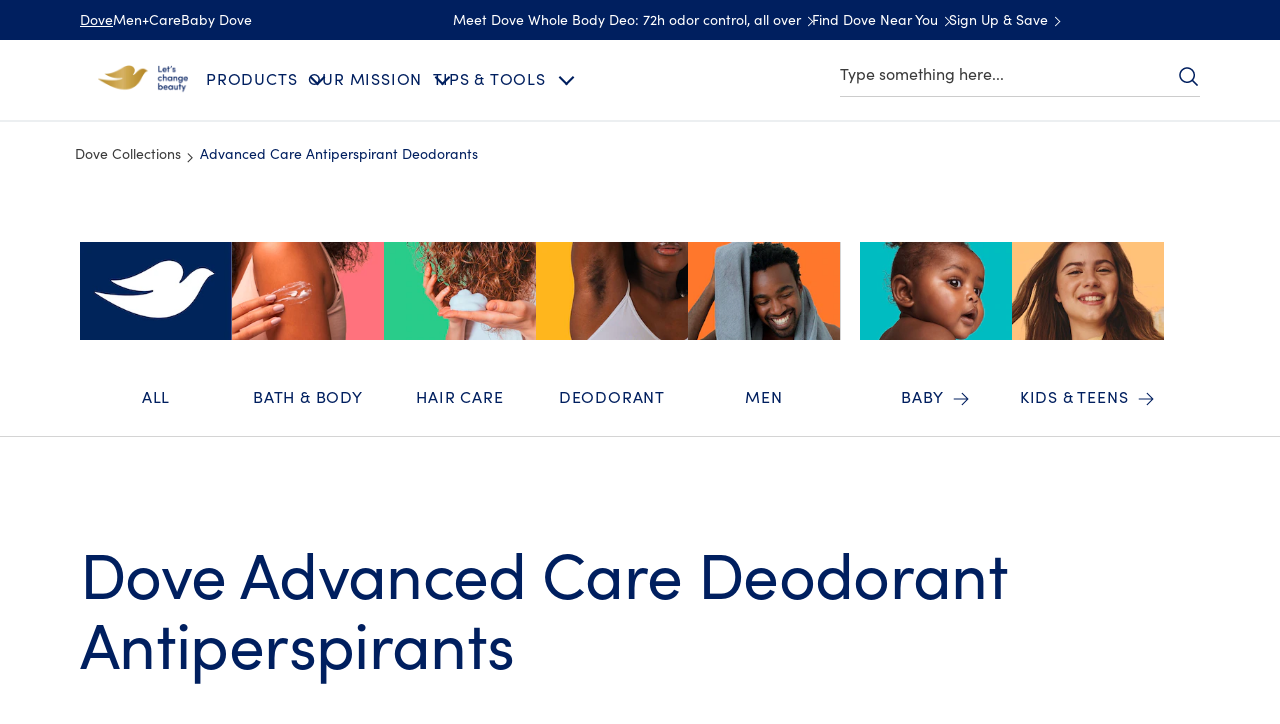

--- FILE ---
content_type: text/css; charset=utf-8
request_url: https://www.dove.com/static/60c3f9264a576f793406bda45596ac43eee337dc047c5d7fab751de331156753/css/productlist--dove-us-en.css
body_size: 15025
content:
/* Version=4.25.0,Timestamp=2026-01-08T15:03:13.475Z */

:root{--kr-primary-color:#546e98;--kr-button-color-primary:#fff;--kr-read-panel-bg:#f4f4f4;--kr-write-review-bg:#fff;--kr-button-text-color-primary:#002663;--kr-summary-star-size:1.8rem;--kr-heading-color-primary:#2a6496;--kr-text-color-label-primary:#666;--kr-read-summary-text-primary:#666;--kr-primary-focus-color:#ccc;--kr-color-text:#666;--kr-text-color-tertiary:#002663;--kr-border-color:#999;--kr-border-color-tertiary:transparent;--kr-focus-text-color:#002663;--kr-star-background-color:#ccc;--kr-star-color:#001f5f;--kr-padding-review-header-side-primary:0;--kr-summary-listing-widget-aligment:center;--kr-summary-detail-widget-aligment:center;--kr-primary-border-color-button:#ccc;--kr-primary-shadow-color-button:#ccc;--kr-star-spacing:1px;--kr-margin-side-primary:20rem;--star-size:2rem;--kr-error-color:#b04f71;--kr-close-icon-color:#dbc081;--kr-xsmall-font-size:1.2rem;--kr-small-font-size:1.4rem;--kr-base-font-size:1.6rem;--kr-large-font-size:1.8rem}:root .theme-babydove{--kr-primary-color:#0090c1;--kr-read-panel-bg:transparent;--kr-button-text-color-primary:#0090c1;--kr-heading-color-primary:#0090c1;--kr-primary-focus-color:#0090c1;--kr-text-color-tertiary:#0090c1;--kr-focus-text-color:#fff;--kr-star-color:#0090c1;--kr-primary-border-color-button:#0090c1;--kr-primary-shadow-color-button:transparent}:root .theme-mencare{--kr-button-text-color-primary:#303334;--kr-heading-color-primary:#303334;--kr-text-color-label-primary:#303334;--kr-read-summary-text-primary:#303334;--kr-primary-focus-color:#258197;--kr-color-text:#767676;--kr-star-color:#333e47;--kr-focus-text-color:#303334;--kr-primary-border-color-button:#258197;--kr-primary-shadow-color-button:#258197}.kr-Stars,.kr-read-widget .kr-summary-section .kr-tReview,.kr-star-widget .kr-summary-section .kr-tReview{font-family:Helvetica,Arial,sans-serif}.productlist.productlist-type-a{width:100%}.productlist.productlist-type-a .filter-close,.productlist.productlist-type-a .filter-listing-mobile,.productlist.productlist-type-a .filter-mobile-section,.productlist.productlist-type-a .filter-prefix,.productlist.productlist-type-a h3.list-filter-title{display:none!important}.productlist.productlist-type-a .list-filter-button{background:#f9f9f9;border:1px solid #ccc;border-bottom:0;color:#002663;float:right;padding:15px 25px}.productlist.productlist-type-a .list-filter-button:after{content:"+";display:none;font-size:1.8rem;margin-left:7px;transform:rotate(45deg)}.productlist.productlist-type-a .list-filter-button:hover{background-color:#efefef}.productlist.productlist-type-a .c-page-listing-v2-filter__group{float:left;margin-right:14px;margin-top:14px}.productlist.productlist-type-a .filter_sort{border:0;color:#002663;font-size:1.6rem}.productlist.productlist-type-a .cmp-filter-section{border-bottom:1px solid #ccc;display:block;margin:0 26px}@media only screen and (min-width:768px){.productlist.productlist-type-a .cmp-filter-section{display:flex}}@media only screen and (min-width:1024px){.productlist.productlist-type-a .cmp-filter-section{margin:0}}.productlist.productlist-type-a .cmp-filter-section:after{clear:both;content:"";display:block}.productlist.productlist-type-a .list-card-filter{background:transparent;padding:25px 0 5px}.productlist.productlist-type-a .list-card-filter.active .list-card-filters{display:block}@media only screen and (min-width:768px){.productlist.productlist-type-a .list-card-filter.active .list-card-filters{display:grid;grid-template-columns:50% 50%}}.productlist.productlist-type-a .list-card-filter.active .filter-operations{display:flex!important}.productlist.productlist-type-a .list-card-filter.active .list-filter-button{border-color:#f9f9f9;color:#333}.productlist.productlist-type-a .list-card-filter.active .list-filter-button:after{display:inline-block}.productlist.productlist-type-a .list-card-filter.active .cmp-filter-section{border-bottom:0}.productlist.productlist-type-a .list-card-filter-product-count{color:#002663;display:block;font-size:2.2rem;font-weight:300;line-height:2.8rem;margin-bottom:18px;padding:0 26px;text-align:center}@media only screen and (min-width:768px){.productlist.productlist-type-a .list-card-filter-product-count{flex:1 1 auto;margin:14px 0 0;padding-left:0;text-align:left;width:calc(100% - 300px)}}.productlist.productlist-type-a .list-card-filter-product-count .list-card-filter-no-product{color:#002663}.productlist.productlist-type-a .list-card-filter-wrapper{margin:0 auto;max-width:885px;padding:0}.productlist.productlist-type-a .list-card-filters{background:#f9f9f9;clear:both;display:none;padding:30px 26px 10px;position:relative}@media only screen and (min-width:768px){.productlist.productlist-type-a .list-card-filters{padding-left:0;padding-right:0}.productlist.productlist-type-a .list-card-filters:after{background:#f9f9f9;border-bottom:1px solid #ccc;content:"";height:calc(100% + 80px);left:50%;position:absolute;top:0;transform:translateX(-50%);width:100vw;z-index:-1}}.productlist.productlist-type-a .list-card-filters .list-card-filter-heading{display:block;padding-top:20px;text-align:left}@media only screen and (min-width:768px){.productlist.productlist-type-a .list-card-filters .list-card-filter-heading{padding-top:5px}}.productlist.productlist-type-a .list-card-filters .list-card-filter-heading--title{color:#002663;display:block;font-size:1.3rem;font-weight:300;letter-spacing:.3px;line-height:1.7rem;text-align:left}@media only screen and (max-width:767px){.productlist.productlist-type-a .list-card-filters .list-card-filter-item:not(:first-child){border-top:1px solid #ccc}}@media only screen and (min-width:768px){.productlist.productlist-type-a .list-card-filters .list-card-filter-item:nth-child(odd){border-right:1px solid #ccc;padding-right:35px}.productlist.productlist-type-a .list-card-filters .list-card-filter-item:nth-child(2n){padding-left:35px}}.productlist.productlist-type-a .list-card-filters .producting-list-checkbox-filter-list{list-style:none;padding:0;position:relative}.productlist.productlist-type-a .list-card-filters .producting-list-checkbox-filter-list:after{clear:both;content:"";display:block;width:100%}.productlist.productlist-type-a .list-card-filters .producting-list-checkbox-filter-list li{float:left;list-style:none;margin:5px}.productlist.productlist-type-a .list-card-filters .producting-list-checkbox-filter-list li label{border:1px solid #666;border-radius:25px;color:#666;cursor:pointer;display:block;font-size:1.3rem;letter-spacing:.3px;line-height:1.7rem;padding:8px;position:relative;text-align:center}.productlist.productlist-type-a .list-card-filters .producting-list-checkbox-filter-list li input{color:#fff;height:0;opacity:0;position:absolute;width:0}.productlist.productlist-type-a .list-card-filters .producting-list-checkbox-filter-list li input:focus+label{border-color:#002663}.productlist.productlist-type-a .list-card-filters .producting-list-checkbox-filter-list li input:checked+label{background:#002663;border-color:#002663;color:#fff}.productlist.productlist-type-a .list-card-filters .producting-list-checkbox-filter-list li input:checked+label:after{content:"+";display:inline-block;margin-left:5px;transform:rotate(45deg)}.productlist.productlist-type-a .list-card-filters .producting-list-checkbox-filter-list li input:focus-visible+label{outline:auto}.productlist.productlist-type-a .loading .list-card-filter{height:auto;position:relative}body .productlist.productlist-type-a .loading .list-card-filter:after,body .productlist.productlist-type-a .loading .list-card-filter:before{top:100%}.productlist.productlist-type-a .filter-operations{background:#f9f9f9;border-bottom:1px solid #ccc;display:none!important;flex-direction:row;justify-content:flex-end;padding:10px 26px 28px}@media only screen and (min-width:768px){.productlist.productlist-type-a .filter-operations{border-bottom:0;padding-top:0}}.productlist.productlist-type-a .filter-operations .clear-button{background:0;border:0;color:#002663;font-size:1.3rem;letter-spacing:.3px;line-height:1.7rem;margin-right:30px;text-decoration:underline;top:15px}.productlist.productlist-type-a .filter-operations .apply-filter-button{background:#fff;border:1px solid #f6eeda;border-radius:2px;box-shadow:0 6px 0 #e0c586;box-shadow:0 6px 0 #f6eeda;color:#002663;color:#b2bed1;font-size:1.6rem;height:51px;letter-spacing:.3px;line-height:2.1rem;line-height:21px;padding:14px 0;pointer-events:none;text-align:center;width:133px}.productlist.productlist-type-a .filter-operations .apply-filter-button:hover{background-color:#e0c586;border-color:#ffe8b3;color:#333;text-decoration:none}.productlist.productlist-type-a .filter-operations .apply-filter-button:disabled{background:#fff;border-color:#f6eeda;box-shadow:0 6px 0 #f6eeda;color:#b2bed1;cursor:not-allowed}.productlist.productlist-type-a .filter-operations .apply-filter-button.active{border:1px solid #e0c586;box-shadow:0 6px 0 #e0c586;color:#002663;pointer-events:auto}.productlist.productlist-type-a .filter-operations .apply-filter-button.active:hover{background-color:#dbc081;border-color:#b78938;border-width:1px;color:#fff}.productlist.productlist-type-a .list-card .list-card-no-product{font-size:2rem}.productlist .list-card-filter{text-align:center;top:0;transition:top .4s ease}.theme-mencare .productlist .list-card-filter{margin-top:14px}@media only screen and (max-width:767px){.productlist .list-card-filter{background-color:#f0f0f0;padding:25px 15px 20px}.theme-babydove .productlist .list-card-filter{background-color:#fff}}.productlist .list-card-filter-product-count,.productlist .list-card-filter>*{display:inline-block}.productlist .list-card-filter-no-product{color:#949494;display:inline-block!important}.productlist .list-card-filter-no-product-bracket{display:inline-block!important}.theme-babydove .productlist .list-card-filter-no-product{color:#676969;font-size:1.7rem;font-weight:400;line-height:2.4rem}.productlist .list-card-filter-heading{display:inline-block}@media only screen and (max-width:767px){.theme-babydove .productlist .list-card-filter-heading{display:none}}.productlist .list-card-filter-heading--title{font-size:1.6rem;font-weight:300;line-height:1.56;padding:0 10px}.theme-babydove .productlist .list-card-filter-heading--title{font-size:1.7rem;font-weight:400!important;line-height:2.3rem;padding:0}.theme-mencare .productlist .list-card-filter-heading--title{color:#686868;font-weight:400}.productlist .list-card-filter-wrapper{color:#666;font-family:Helvetica,Arial,sans-serif;font-size:1.6rem;font-weight:300!important;justify-content:center!important;line-height:1.56;padding:0 10px}.productlist .list-card-filter .card-filter{background-color:transparent;padding-right:30px;width:auto}@media only screen and (min-width:1024px){.productlist .list-card-filter .card-filter{margin:0 12px 0 0}}.theme-babydove .productlist .list-card-filter .card-filter{background-position:right 0 bottom 3px;background-size:15px 18px;border-bottom:0;color:#676969;font-size:1.7rem;font-weight:600;line-height:2.3rem;margin:0;padding-right:17px}@media only screen and (max-width:767px){.theme-babydove .productlist .list-card-filter .card-filter{display:none}}.productlist .list-card-filter-fixed{background-color:#f0f0f0;border-bottom:1px solid #ccc;left:0;padding:20px 0 10px;position:fixed;top:60px;width:100%;z-index:111}.theme-babydove .productlist .list-card-filter-fixed{background-color:#f0f0f0}.theme-mencare .productlist .list-card-filter-fixed{margin-top:0}.has-topbar .productlist .list-card-filter-fixed{top:100px}.productlist .list-card-filter-fixed.list-card-filter-out{top:-100px}.productlist .card-filter{-webkit-appearance:none;-moz-appearance:none;appearance:none;background-image:url(../assets/dove/icons/arrow-drop.svg);background-position:right 3px bottom 1.5px;background-repeat:no-repeat;background-size:22px 18px;border:0;border-bottom:1px solid #002663;border-radius:0;color:#002663;cursor:pointer;font-size:1.6rem;font-weight:300;line-height:1.625rem;margin:0 10px;padding:0 25px 4px 3px}.theme-mencare .productlist .card-filter{border-bottom-color:#303334;color:#303334;font-weight:400}.productlist select.card-filter:active{outline:none}.productlist select.card-filter:focus{background-color:transparent;color:#666}.productlist .cmp-icon-container{position:relative}.productlist.new-button-inside .cmp-icon-container .card-item-label{background:#b79a34!important;bottom:unset!important;right:unset!important;z-index:2!important}@media only screen and (min-width:768px){.productlist.new-button-inside .cmp-icon-container .card-item-label{right:0!important}}.related-article--variant2 .list-item-wrapper .list-card-filter-wrapper{text-align:center}@media only screen and (min-width:768px){.related-article--variant2 .list-item-wrapper .list-card-filter-wrapper{margin:0 auto;max-width:calc(100% - 90px)}}@media only screen and (min-width:1024px){.related-article--variant2 .list-item-wrapper .list-card-filter-wrapper{margin:0 auto;max-width:880px}}.related-article--variant2 .list-item-wrapper .list-card-filter-wrapper .list-card-heading{padding:60px 0}.related-article--variant2 .product-listing-content-wrapper .cmp-carousel[data-cmp-slide=slide] .cmp-carousel__item{flex:0 0 calc(50% - 9.5px)}.related-article--variant2 .product-listing-content-wrapper .cmp-carousel[data-cmp-slide=slide] .cmp-carousel__item .card-item--image{padding-bottom:10px}.related-article--variant2 .product-listing-content-wrapper .cmp-carousel[data-cmp-slide=slide] .cmp-carousel__item .card-item--image .cmp-image__image{aspect-ratio:1/1;-o-object-fit:cover;object-fit:cover;width:100%}.related-article--variant2 .product-listing-content-wrapper .cmp-carousel[data-cmp-slide=slide] .cmp-carousel__item .card-item--details{text-align:center}.related-article--variant2 .product-listing-content-wrapper .cmp-carousel[data-cmp-slide=slide] .cmp-carousel__item .card-item--details .card-title{color:#002663;font-size:1.6rem;font-weight:300;line-height:2.3rem;padding:0 10px}.related-article--variant2 .product-listing-content-wrapper .cmp-carousel[data-cmp-slide=slide] .cmp-carousel__item .card-item--details .description{color:#333;font-size:1.3rem;font-weight:300;line-height:1.7rem;padding:5px 10px 10px}@media only screen and (min-width:768px){.related-article--variant2.aside-heading .list-item-wrapper{display:flex;margin:0 auto;max-width:calc(100% - 90px);padding-top:100px}}@media only screen and (min-width:1024px){.related-article--variant2.aside-heading .list-item-wrapper{max-width:880px}}@media only screen and (min-width:768px){.related-article--variant2.aside-heading .list-card-filter-wrapper{padding-right:50px;text-align:left;width:33.33%}}.related-article--variant2.aside-heading .list__long-subheading a{color:inherit;display:block;margin-top:20px;text-decoration:underline}@media only screen and (min-width:768px){.related-article--variant2.aside-heading .cmp-carousel{width:66.66%}}.related-article--variant2 .carousel .cmp-carousel .cmp-carousel__item{border-radius:0!important}.related-article--variant2.theme-light .list-item-wrapper .list-card-filter-wrapper{color:#fff}.related-article--variant2.theme-dark .list-item-wrapper .list-card-filter-wrapper{color:#002663}.productcollection.cmp-product-list-center .experiencefragment{max-width:100%}.productcollection.cmp-product-list-center .experiencefragment .productcollection.related-article--variant2{position:relative}.productcollection.cmp-product-list-center .experiencefragment .productcollection.related-article--variant2:before{background:inherit;content:"";height:100%;left:50%;position:absolute;transform:translateX(-50%);width:100vw;z-index:-1}.productcollection.cmp-product-list-center .experiencefragment .productcollection.related-article--variant2 .cmp-product-listing{margin-bottom:0;margin-top:0}.productcollection.cmp-product-list-center .experiencefragment .productcollection.related-article--variant2 .list-item-wrapper .list-card-filter-wrapper{padding:50px 25px}@media only screen and (min-width:768px){.productcollection.cmp-product-list-center .experiencefragment .productcollection.related-article--variant2 .list-item-wrapper .list-card-filter-wrapper{padding:60px 35px 0 0}}.productcollection.cmp-product-list-center .experiencefragment .productcollection.related-article--variant2 .list-item-wrapper .list-card-filter-wrapper .list-card-heading{padding:0}.productcollection.cmp-product-list-center .experiencefragment .productcollection.related-article--variant2 .list-item-wrapper .list-card-filter-wrapper .list-card-heading .card-title{color:inherit;font-size:3.5rem;font-weight:400;line-height:5.4rem;position:relative;text-align:center}@media only screen and (min-width:768px){.productcollection.cmp-product-list-center .experiencefragment .productcollection.related-article--variant2 .list-item-wrapper .list-card-filter-wrapper .list-card-heading .card-title{padding:0;text-align:left}}.productcollection.cmp-product-list-center .experiencefragment .productcollection.related-article--variant2 .list-item-wrapper .list-card-filter-wrapper .list-card-longSubheading{letter-spacing:.3px;line-height:2.3rem;margin:0 auto;max-width:325px;position:relative}@media only screen and (min-width:768px){.productcollection.cmp-product-list-center .experiencefragment .productcollection.related-article--variant2 .list-item-wrapper .list-card-filter-wrapper .list-card-longSubheading{margin-left:0;max-width:260px}}.productcollection.cmp-product-list-center .experiencefragment .productcollection.related-article--variant2 .list-item-wrapper .list-card-filter-wrapper .list-card-longSubheading a{color:inherit;display:block;margin-top:30px;text-decoration:underline}.productcollection.cmp-product-list-center .experiencefragment .productcollection.related-article--variant2 .cmp-carousel .cmp-carousel__content{flex-wrap:nowrap;justify-content:start;margin:0}@media only screen and (max-width:767px){.productcollection.cmp-product-list-center .experiencefragment .productcollection.related-article--variant2 .cmp-carousel .cmp-carousel__content{max-width:none!important;width:auto!important}}.productcollection.cmp-product-list-center .experiencefragment .productcollection.related-article--variant2 .cmp-carousel .cmp-carousel__content .cmp-carousel__item{width:calc(50% - 9.5px)}@media only screen and (max-width:767px){.productcollection.cmp-product-list-center .experiencefragment .productcollection.related-article--variant2 .cmp-carousel .cmp-carousel__content .cmp-carousel__item{flex:0 0 calc(100vw - 40px)!important;max-width:100%}}.productcollection.cmp-product-list-center .experiencefragment .productcollection.related-article--variant2 .cmp-carousel__indicators{margin-top:40px}@media only screen and (min-width:768px){.productcollection.cmp-product-list-center .experiencefragment .productcollection.related-article--variant2 .cmp-carousel__indicators{margin-bottom:35px;margin-top:30px}.productcollection.cmp-product-list-center .experiencefragment .productcollection.related-article--variant2 .list-item-wrapper{padding-top:45px}}.productvariantselector.product-ingredient{padding-bottom:0;padding-top:0}.productvariantselector.product-ingredient .product-variant-section{border-top:0;max-width:250px}.productvariantselector.product-ingredient .product-variant-dropdown{margin-bottom:10px}.productlist.productlist-type-a .bazaarvoice{text-align:center}.productlist.productlist-type-a .cmp-product-listing .product-listing-content-wrapper .list-item-wrapper .list-card{gap:12px;margin:40px auto 25px;max-width:885px}@media only screen and (min-width:768px){.productlist.productlist-type-a .cmp-product-listing .product-listing-content-wrapper .list-item-wrapper .list-card{gap:20px}}.productlist.productlist-type-a .cmp-product-listing .product-listing-content-wrapper .list-item-wrapper .list-card .card-item--image .cmp-image__image{max-width:190px}.productlist.productlist-type-a .cmp-product-listing .product-listing-content-wrapper .list-item-wrapper .list-card .card-item--details{padding-top:10px}@media only screen and (min-width:768px){.productlist.productlist-type-a .cmp-product-listing .product-listing-content-wrapper .list-item-wrapper .list-card .card-item--details{display:flex;flex-flow:column;height:100%}}.productlist.productlist-type-a .cmp-product-listing .product-listing-content-wrapper .list-item-wrapper .list-card .card-item--details .cmp-integration--reviewrating{margin-bottom:10px;margin-top:10px}.productlist.productlist-type-a .cmp-product-listing .product-listing-content-wrapper .list-item-wrapper .list-card .card-item--details .kr-read-widget .kr-summary-section .kr-Stars{font-weight:300;letter-spacing:.3px;line-height:2.3rem}.productlist.productlist-type-a .cmp-product-listing .product-listing-content-wrapper .list-item-wrapper .list-card .card-item--details .card-button-wrapper .btn-primary{border-radius:3px;border-width:2px;box-shadow:0 4px 0 #002663;min-width:150px}.productlist.productlist-type-a .cmp-product-listing .product-listing-content-wrapper .list-item-wrapper .list-card .card-item--details .kr-tReview{color:#999;font-size:1.6rem}.productlist.productlist-type-a .cmp-product-listing .product-listing-content-wrapper .list-item-wrapper .list-card .cmp-icon-container{align-items:center;display:flex;flex-direction:row;flex-wrap:wrap;gap:5px;max-width:75%;padding:15px 35px 0 0;position:absolute;right:0;top:0}@media only screen and (min-width:768px){.productlist.productlist-type-a .cmp-product-listing .product-listing-content-wrapper .list-item-wrapper .list-card .cmp-icon-container{padding-right:15px}}.productlist.productlist-type-a .cmp-product-listing .product-listing-content-wrapper .list-item-wrapper .list-card .cmp-icon-container .product-awards-container{display:flex;gap:5px;position:static}.productlist.productlist-type-a .cmp-product-listing .product-listing-content-wrapper .list-item-wrapper .list-card .cmp-icon-container .product-awards-container .product-award__image{max-height:48px;max-width:48px}.productlist.productlist-type-a .cmp-product-listing .product-listing-content-wrapper .list-item-wrapper .list-card .cmp-icon-container .card-item-label{align-items:center;background:#002663;border-radius:50%;color:#fff;display:flex;font-size:1rem;font-weight:700;height:45px;justify-content:center;letter-spacing:.271134px;line-height:1.2rem;text-align:center;width:45px}.productlist.productlist-type-a .cmp-product-listing .product-listing-content-wrapper .list-item-wrapper .list-card-item{border:1px solid #efefef!important;margin-bottom:0;margin-top:0;padding:70px 28px 22px;position:relative;width:calc(100% - 3rem)}@media only screen and (min-width:768px){.productlist.productlist-type-a .cmp-product-listing .product-listing-content-wrapper .list-item-wrapper .list-card-item{display:flex;flex-flow:column;width:calc(33.33% - 2.8rem)}}@media only screen and (min-width:1024px){.productlist.productlist-type-a .cmp-product-listing .product-listing-content-wrapper .list-item-wrapper .list-card-item{width:calc(33.33% - 1.4rem)}}.productlist.productlist-type-a .cmp-product-listing .product-listing-content-wrapper .list-item-wrapper .list-card-item.quiz-card{display:flex;flex-direction:column;overflow:hidden;padding:0}.productlist.productlist-type-a .cmp-product-listing .product-listing-content-wrapper .list-item-wrapper .list-card-item.quiz-card .card-item--details{background-color:#002663;flex-grow:1;padding-bottom:30px;position:relative;z-index:0}.productlist.productlist-type-a .cmp-product-listing .product-listing-content-wrapper .list-item-wrapper .list-card-item.quiz-card .card-item--details:before{background:#002663;border-top-left-radius:50% 100%;border-top-right-radius:50% 100%;content:"";height:80px;margin-left:-20%;position:absolute;top:-36px;width:140%;z-index:-1}.productlist.productlist-type-a .cmp-product-listing .product-listing-content-wrapper .list-item-wrapper .list-card-item.quiz-card .cmp-image__image{-o-object-fit:cover;object-fit:cover;overflow:hidden}.productlist.productlist-type-a .cmp-product-listing .product-listing-content-wrapper .list-item-wrapper .list-card-item.quiz-card .cmp-promotionalTile-heading{color:#fff;font-size:3rem;font-weight:300;letter-spacing:-0.4px;line-height:3.6rem;margin:0 auto;max-width:210px;text-align:center}.productlist.productlist-type-a .cmp-product-listing .product-listing-content-wrapper .list-item-wrapper .list-card-item.quiz-card .cmp-promotionalTile-subheading p{color:#fff;font-size:1.3rem;font-weight:300;letter-spacing:.3px;line-height:1.7rem;margin:0 auto;max-width:251px;padding:25px 0 30px;text-align:center}.productlist.productlist-type-a .cmp-product-listing .product-listing-content-wrapper .list-item-wrapper .list-card-item.quiz-card .quiz-button{background:#fff;border:1px solid #e0c586;border-radius:2px;box-shadow:0 6px 0 #e0c586;color:#002663;display:block;font-size:1.6rem;height:51px;letter-spacing:.3px;line-height:2.1rem;margin:0 auto;padding:14px 0;text-align:center;width:133px}.productlist.productlist-type-a .cmp-product-listing .product-listing-content-wrapper .list-item-wrapper .list-card-item.quiz-card .quiz-button:hover{background-color:#e0c586;border-color:#ffe8b3;color:#333;text-decoration:none}.productlist.productlist-type-a .cmp-product-listing .product-listing-content-wrapper .list-item-wrapper .list-card-item.quiz-card .quiz-button:disabled{background:#fff;border-color:#f6eeda;box-shadow:0 6px 0 #f6eeda;color:#b2bed1;cursor:not-allowed}.productlist.productlist-type-a .cmp-product-listing .product-listing-content-wrapper .title{margin-bottom:10px}.productlist.productlist-type-a .cmp-product-listing .product-listing-content-wrapper .title .card-title{font-weight:300;letter-spacing:.3px;line-height:2.3rem;padding:0}.productlist.productlist-type-a .cmp-product-listing .product-listing-content-wrapper .description{color:#333;font-size:1.3rem;font-weight:300;letter-spacing:.3px;line-height:1.7rem;margin-bottom:auto;text-align:center}.productlist-promo-container{margin:0 0 50px}@media only screen and (min-width:768px){.productlist-promo-container{margin-top:50px}}.productlist-promo-container .cmp-container{min-height:450px;padding:0 20px}@media only screen and (min-width:768px){.productlist-promo-container .cmp-container{padding:0}}.productlist-whatsnew .product-listing-content-wrapper{margin:0 auto;max-width:1024px;padding:0 20px;width:100%}.productlist-whatsnew .card-title{color:#002663;font-size:2.2rem;font-weight:300;line-height:2.8rem}@media only screen and (min-width:768px){.productlist-whatsnew .card-title{font-size:3rem;line-height:1.2}.productlist-whatsnew .card-item--details,.productlist-whatsnew .card-item--image{max-width:410px;width:50%}.productlist-whatsnew .card-item--image{padding:0 10px}}.productlist-whatsnew .card-item--image .product-list-new-badge{background:#dbc081;border-radius:2px;color:#fff;font-size:1.6rem;font-weight:300;padding:3px 5px}@media only screen and (min-width:1024px){.productlist-whatsnew .card-item--details{padding-right:120px}}.productlist-whatsnew .list-card-heading{margin-bottom:100px;text-align:center}.productlist-whatsnew .list-card-item{margin-bottom:50px;text-align:center}@media only screen and (min-width:768px){.productlist-whatsnew .list-card-item{align-items:center;display:flex;justify-content:center;text-align:left}.productlist-whatsnew .list-card-item:nth-child(2n){flex-direction:row-reverse}.productlist-whatsnew .list-card-item:nth-child(2n) .card-item--details{text-align:right}}@media only screen and (min-width:1024px){.productlist-whatsnew .list-card-item:nth-child(2n) .card-item--details{padding-left:100px;padding-right:0}}.productlist-whatsnew .list-card-item .title{margin-bottom:14px}@media only screen and (min-width:768px){.productlist-whatsnew .list-card-item .title{text-align:inherit}}.productlist-whatsnew .list-card-item .title a{text-decoration:none}.productlist-whatsnew .list-card-item .description{font-weight:300;margin-bottom:20px}.productlist-whatsnew .list-card-item pre{font-family:inherit;font-weight:300;margin-bottom:20px}.productlist-whatsnew .cmp-button{background-color:#fff;border:solid #ccc;border-radius:3px;border-width:1px 1px 3px;color:#002663;cursor:pointer;display:inline-block;font-family:Helvetica,Arial,sans-serif;font-size:1.6rem;font-weight:300;letter-spacing:.406px;line-height:3.1rem;max-width:none;min-width:166px;padding:8px 30px;position:relative;text-align:center;text-decoration:none;transition:background-color .6s ease-out,border-color .6s ease-out}.productlist-whatsnew .cmp-button:hover{background-color:#ccc}.productlist-whatsnew .cmp-button:focus-visible{outline-offset:4px}.productlist-promo-product .cmp-product-listing .product-listing-content-wrapper .list-item-wrapper .list-card .card-item--details .card-button-wrapper .cmp-button{background:#2954ff;border:.2rem solid transparent;color:#fff}.productlist-promo-product .cmp-product-listing .product-listing-content-wrapper .list-item-wrapper .list-card .card-item--details .card-button-wrapper .cmp-button:hover{background:#103be6;border:2px solid #2954ff}.productList-quickview .quick-view-content{background:#35414b;min-height:65rem}@media only screen and (min-width:768px){.productList-quickview .quick-view-content{min-height:50rem}}.productList-quickview .quick-view-content>.container{padding:0 1.6rem}@media only screen and (min-width:768px){.productList-quickview .quick-view-content>.container{margin:0 8rem}}.productList-quickview .quick-view-content>.container .productvariantselector .product-variant-selector.active,.productList-quickview .quick-view-content>.container .productvariantselector .product-variant-selector:hover{color:#35414b}.productList-quickview .quick-view-content>.container .cmp-button :after{content:"navigate_next";font-family:Material Icons;position:absolute}.productList-quickview .quick-view-arrow{border-bottom:15px solid #35414b;left:7.5%}.list-vertical-v2--type-a .list ul .cmp-list__item .cmp-teaser__content .cmp-teaser__action-link{background:#2954ff;border:.2rem solid #2954ff;border-radius:3rem;font-family:Source Sans Pro,sans-serif;padding:.7rem 1.6rem}.list-vertical-v2--type-a .list ul .cmp-list__item .cmp-teaser__content .cmp-teaser__action-link:hover{background:#103be6;border-color:#103be6}.list-vertical-v2--type-a .list ul .cmp-list__item .cmp-teaser__content .cmp-teaser__action-link:focus{outline:.2rem solid #436eff;outline-offset:.2rem}.productlist-promo-product .cmp-product-listing .product-listing-content-wrapper .list-item-wrapper .list-card .card-item--details .card-button-wrapper .cmp-button{background-color:#fff;border:1px solid #dbc081;border-radius:.3rem;color:#002663;cursor:pointer;display:inline-block;font-weight:300;height:51px;line-height:4.8rem;margin:auto;max-width:none;min-width:166px;outline:0;overflow:hidden;padding:0 30px;position:relative;text-align:center;text-decoration:none;text-transform:none;transition:background-color .6s ease-out,border-color .6s ease-out;width:auto}.productlist-promo-product .cmp-product-listing .product-listing-content-wrapper .list-item-wrapper .list-card .card-item--details .card-button-wrapper .cmp-button:after{background:linear-gradient(90deg,#b78938 0,#dabf80 25%,#ffe2ac 51%,#dabf80 76%,#b78938);bottom:0;content:"";height:3px;left:0;position:absolute;width:100%}.productlist-promo-product .cmp-product-listing .product-listing-content-wrapper .list-item-wrapper .list-card .card-item--details .card-button-wrapper .cmp-button:hover{background-color:#dbc081;border-color:#b78938;border-width:1px;color:#fff}.productlist-promo-product .cmp-product-listing .product-listing-content-wrapper .list-item-wrapper .list-card .card-item--details .card-button-wrapper .cmp-button:focus{outline:.2rem solid #436eff;outline-offset:.2rem}.productList-quickview .quick-view-content.active .container .aem-Grid>.container .btn-primary,.productlist.cmp-product-list-center .cmp-product-listing .product-listing-content-wrapper .list-item-wrapper .list-card-item .card-button-wrapper .btn-primary{background:#003e7c;border:1px solid #003e7c;border-bottom:3px solid #002663;border-radius:3px;color:#fff;font:300 1.6rem Helvetica,Arial,sans-serif;line-height:1;margin:0 0 3px;min-height:51px;min-width:160px;padding:0 10px;text-align:center;text-decoration:none;transition:background-color .6s ease-out,border-color .6s ease-out;width:auto}@media only screen and (min-width:768px){.productList-quickview .quick-view-content.active .container .aem-Grid>.container .btn-primary,.productlist.cmp-product-list-center .cmp-product-listing .product-listing-content-wrapper .list-item-wrapper .list-card-item .card-button-wrapper .btn-primary{min-width:180px}}.productList-quickview .quick-view-content.active .container .aem-Grid>.container .btn-primary:hover,.productlist.cmp-product-list-center .cmp-product-listing .product-listing-content-wrapper .list-item-wrapper .list-card-item .card-button-wrapper .btn-primary:hover{background-color:#002663}.productList-quickview .quick-view-content.active .container .aem-Grid>.container .btn-primary.ps-widget[ps-sku],.productlist.cmp-product-list-center .cmp-product-listing .product-listing-content-wrapper .list-item-wrapper .list-card-item .card-button-wrapper .btn-primary.ps-widget[ps-sku]{display:inline-block!important;float:none!important;line-height:4.7rem!important;margin:0 auto!important;padding:0 20px!important}.productList-quickview .quick-view-content.active .container .aem-Grid>.container .ps-disabled.btn-primary.ps-widget[ps-sku],.productlist.cmp-product-list-center .cmp-product-listing .product-listing-content-wrapper .list-item-wrapper .list-card-item .card-button-wrapper .ps-disabled.btn-primary.ps-widget[ps-sku]{padding-left:5px!important;padding-right:5px!important}.theme-babydove .productlist.cmp-product-list-center .cmp-product-listing .product-listing-content-wrapper .product-listing-bottom-wrapper .product-listing-loadmore-button{background-color:#fff;border:1px solid #9ea2a2;border-radius:2.5rem;color:#0090c1;cursor:pointer;display:table-cell;font-size:1.8rem;font-weight:600;outline:0;overflow:hidden;padding:.4rem 3rem;position:relative;text-align:center;text-decoration:none;text-transform:none;transition:background-color .6s ease-out,border-color .6s ease-out;vertical-align:middle;width:auto;z-index:0}@media only screen and (min-width:768px){.theme-babydove .productlist.cmp-product-list-center .cmp-product-listing .product-listing-content-wrapper .product-listing-bottom-wrapper .product-listing-loadmore-button{min-width:15rem}}.theme-babydove .productlist.cmp-product-list-center .cmp-product-listing .product-listing-content-wrapper .product-listing-bottom-wrapper .product-listing-loadmore-button:hover{background-color:#0090c1;color:#fff}@media only screen and (min-width:768px){.productlist-promo-product .cmp-product-listing .product-listing-content-wrapper .list-item-wrapper:after{background-color:hsla(0,0%,100%,.9);border-radius:100%;content:"";height:22.5%;left:-20%;position:absolute;top:-19.05%;width:140%;z-index:1}}.productList-quickview .quick-view-content div.quickview-preloader,.productlist.productlist-type-a .loading .list-card-filter,.products-preloader{position:relative}.productList-quickview .quick-view-content div.quickview-preloader:after,.productlist.productlist-type-a .loading .list-card-filter:after,.products-preloader:after{animation:spin 1s infinite;border:2px solid #002663;border-bottom-color:#efefef;border-radius:100%;content:"";display:block;height:75px;left:50%;margin:-38px 0 0 -38px;position:absolute;top:50%;width:75px}.productList-quickview .quick-view-content div.quickview-preloader:before,.productlist.productlist-type-a .loading .list-card-filter:before,.products-preloader:before{background:url(../assets/dove/icons/icon-dove.svg) 50% no-repeat;background-size:contain;content:"";height:42px;left:50%;margin:-21px 0 0 -21px;position:absolute;top:50%;width:42px}.productList-quickview .quick-view-content>.container .productvariantselector .product-variant-dropdown{-webkit-appearance:none;-moz-appearance:none;appearance:none;background:url(../assets/dove/icons/dropdown-arrow-line.svg) no-repeat 100%!important;background-color:#fff!important;background-size:45px 38px;border:1px solid #ccc;border-radius:3px;color:#002663;font-family:Helvetica,Arial,sans-serif;font-size:2rem;font-weight:300;height:50px;line-height:5rem;margin:30px auto 20px;padding:0 70px 0 20px;text-align:left;width:100%}@media only screen and (min-width:768px){.productList-quickview .quick-view-content>.container .productvariantselector .product-variant-dropdown{padding:0 88px 0 20px}}@media only screen and (min-width:992px){.productList-quickview .quick-view-content>.container .productvariantselector .product-variant-dropdown{padding:0 53px 0 20px}}.productList-quickview .quick-view-content>.container .productvariantselector .product-variant-dropdown option{color:#002663;font-size:2rem;font-weight:900;line-height:1.8rem}@media only screen and (min-width:768px){.productlist-promo-product .cmp-product-listing .product-listing-content-wrapper .list-item-wrapper:after{left:-25%;opacity:.4;transform:translatey(18px) rotate(-180.7deg);z-index:1}}.productlist-promo-product .cmp-product-listing .product-listing-content-wrapper .list-item-wrapper .list-card{gap:0;list-style:none;margin:0 auto;max-width:1044px;padding:0}.productlist-promo-product .cmp-product-listing .product-listing-content-wrapper .list-item-wrapper .card-item--image{margin:0 auto;position:relative;z-index:4}@media only screen and (min-width:768px){.productlist-promo-product .cmp-product-listing .product-listing-content-wrapper .list-item-wrapper .card-item--image{margin-top:0;order:2;padding:0 10px;width:50%}}.productlist-promo-product .cmp-product-listing .product-listing-content-wrapper .list-item-wrapper .list-card-item{border:0;margin:0}@media only screen and (min-width:768px){.productlist-promo-product .cmp-product-listing .product-listing-content-wrapper .list-item-wrapper .list-card-item{align-items:center;display:flex;flex:100%;max-height:550px;min-height:450px}}.productlist.cmp-product-list-center .cmp-product-listing .product-listing-content-wrapper .cmp-pagelist-title .cmp-title__text,.productlist.cmp-product-list-center .cmp-product-listing .product-listing-content-wrapper .list-item-wrapper .list-card-filter-wrapper .list-card-heading .card-title{color:#002663;font-family:Helvetica,Arial,sans-serif;font-size:2.2rem;font-weight:300;letter-spacing:.406px;line-height:2.8rem;margin-bottom:14px;padding:0 10px;text-align:center}@media only screen and (min-width:768px){.productlist.cmp-product-list-center .cmp-product-listing .product-listing-content-wrapper .cmp-pagelist-title .cmp-title__text,.productlist.cmp-product-list-center .cmp-product-listing .product-listing-content-wrapper .list-item-wrapper .list-card-filter-wrapper .list-card-heading .card-title{font-size:3rem;line-height:1.2}.productlist-promo-product .cmp-product-listing .product-listing-content-wrapper .list-item-wrapper .card-item--image .cmp-image{position:absolute;top:50%;transform:translateY(-50%);z-index:5}}.productlist-promo-product .cmp-product-listing .product-listing-content-wrapper .list-item-wrapper .card-item--details{padding:0 30px;text-align:center}@media only screen and (min-width:768px){.productlist-promo-product .cmp-product-listing .product-listing-content-wrapper .list-item-wrapper .card-item--details{margin-left:8.33333%;order:1;padding:0 10px;width:41.66667%}}.productlist-promo-product .cmp-product-listing .product-listing-content-wrapper .list-item-wrapper .card-item--details .title .card-title{color:#002663;display:block;font-family:Helvetica,Arial,sans-serif;font-size:2.2rem;font-weight:300;letter-spacing:.406px;line-height:2.8rem;margin-bottom:10px}@media only screen and (min-width:768px){.productlist-promo-product .cmp-product-listing .product-listing-content-wrapper .list-item-wrapper .card-item--details .title .card-title{font-size:3rem;line-height:3.6rem}}.productlist-promo-product .cmp-product-listing .product-listing-content-wrapper .list-item-wrapper .card-item--details .description{-webkit-box-orient:vertical;-webkit-line-clamp:3;color:#666;display:-webkit-box;font-family:Helvetica,Arial,sans-serif;font-size:1.6rem;font-weight:300;letter-spacing:.406px;line-height:2.6rem;margin-bottom:20px;max-height:90px;overflow:hidden}.productList-quickview .quick-view-content{background:#f0f0f0;display:none;left:0;margin-top:1rem;min-height:auto;padding:2rem 0;position:absolute;width:100%;z-index:2}@media only screen and (min-width:768px){.productList-quickview .quick-view-content{min-height:auto}}.productList-quickview .quick-view-content.active{display:block!important}.productList-quickview .quick-view-content>.container{padding:0}@media only screen and (min-width:768px){.productList-quickview .quick-view-content>.container{margin:0}}@media only screen and (min-width:1024px){.productList-quickview .quick-view-content>.container{margin:0 auto;max-width:1024px}}.productList-quickview .quick-view-content>.container .product-media-gallary .cmp-productmediagallery .cmp-image__image{max-width:75%}@media only screen and (min-width:768px){.productList-quickview .quick-view-content>.container .product-media-gallary .cmp-productmediagallery .cmp-image__image{max-width:100%}}.productList-quickview .quick-view-content>.container .productvariantselector .product-variant-selector{border:.2rem solid #fff;color:#fff}.productList-quickview .quick-view-content>.container .productvariantselector .product-variant-selector.active,.productList-quickview .quick-view-content>.container .productvariantselector .product-variant-selector:hover{background:#fff;border:.2rem solid #fff;color:#f0f0f0}.productList-quickview .quick-view-content>.container .cmp-button:hover{background:transparent;border:0;outline:0}.productList-quickview .quick-view-content>.container .cmp-button:focus{background:transparent;border:0;outline:.2rem solid;outline-offset:.2rem}.productList-quickview .quick-view-content>.container .cmp-button :after{background:url(../assets/dove/icons/arrow-right-medium-black.svg) no-repeat 50%;background-size:7px;content:"";font-size:2rem;height:23px;vertical-align:middle;width:11px}.productList-quickview .quick-view-arrow{border-bottom:15px solid #efefef;border-left:15px solid transparent;border-right:15px solid transparent;content:"";display:none;height:0;left:50%;opacity:0;position:relative;top:1rem;transform:translateX(-15px);width:0}.productList-quickview .active.quick-view-arrow{display:block;opacity:1}.productlist.cmp-product-list-center .cmp-product-listing .product-listing-content-wrapper .list-item-wrapper .list-card .card-item--image .productcollection__item .card-video-icon{background:#ddd;border-radius:2px;bottom:0;height:23px;padding:5px 0 0 5px;position:absolute;right:0;width:38px}.productlist.cmp-product-list-center .cmp-product-listing .product-listing-content-wrapper .list-item-wrapper .list-card .card-item--image .productcollection__item .card-video-icon:after{border-color:transparent transparent transparent #fff;border-style:solid;border-width:6px 0 6px 10px;content:"";display:inline-block;left:50%;position:absolute;top:50%;transform:translate(-50%,-50%)}.productlist .cmp-icon-container .card-item-label,.productlist.new-button-inside .cmp-icon-container .card-item-label{background:linear-gradient(90deg,#b78938,#dabf80 25%,#ffe2ac 51%,#dabf80 76%,#b78938);border-radius:5px;bottom:3%;color:#fff;display:inline-block;font-size:0.9rem;font-weight:600;padding:2px 7px;position:absolute;right:0;z-index:0}@media only screen and (min-width:768px){.productlist .cmp-icon-container .card-item-label,.productlist.new-button-inside .cmp-icon-container .card-item-label{font-size:1.2rem;right:-10px}}@media only screen and (min-width:1024px){.productlist .cmp-icon-container .card-item-label,.productlist.new-button-inside .cmp-icon-container .card-item-label{font-size:1.7rem;padding:4px 15px}}.list-vertical-v2--type-a .list ul .cmp-list__item .cmp-teaser__content .cmp-teaser__action-link{background:#363d48;border:.2rem solid #363d48;border-radius:0;color:#fff;display:inline-block;font-family:Helvetica,Arial,sans-serif;font-size:1.6rem;font-weight:600;letter-spacing:0;line-height:2.2rem;margin:0 1.6rem .8rem 0;opacity:1;padding:.9rem 1.6rem;text-align:left;text-decoration:none}.list-vertical-v2--type-a .list ul .cmp-list__item .cmp-teaser__content .cmp-teaser__action-link:hover{background:#363d48;border-color:#363d48}@media only screen and (min-width:500px)and (max-width:767px){.productList-quickview .responsivegrid{width:100%!important}}.productList-quickview .quick-view-content{padding:3.5rem 0;transition:height 1s}@media only screen and (min-width:768px){.productList-quickview .quick-view-content{padding:20px 0}}@media only screen and (min-width:1024px){.productList-quickview .quick-view-content{z-index:1}}@media only screen and (max-width:767px){.productList-quickview .quick-view-content.active{overflow:hidden}}@media only screen and (min-width:1024px){.productList-quickview .quick-view-content.active{min-height:490px}}@media only screen and (min-width:500px){.productList-quickview .quick-view-content.active:after{background:linear-gradient(90deg,hsla(0,0%,100%,0),#fff);bottom:0;content:"";height:80px;left:0;position:absolute;width:100%;z-index:-1}}@media only screen and (max-width:767px){.productList-quickview .quick-view-content.active>.container{padding:0 35px}}.productList-quickview .quick-view-content.active .container .aem-Grid>.container{display:block;padding:0}.productList-quickview .quick-view-content.active .container .aem-Grid>.container .cmp-container{padding:0}@media only screen and (min-width:768px){.productList-quickview .quick-view-content.active .container .aem-Grid>.container .cmp-container .aem-Grid{padding:0}}.productList-quickview .quick-view-content.active .container .aem-Grid>.container .btn-primary{display:block;min-width:calc(100% - 20px)}@media only screen and (min-width:768px){.productList-quickview .quick-view-content.active .container .aem-Grid>.container .btn-primary{min-width:150px}.productList-quickview .quick-view-content.active .container>.cmp-container>.aem-Grid.aem-Grid--12{align-items:center;display:flex}}.productList-quickview .quick-view-content.active .productmediagallery.product .media-modal,.productList-quickview .quick-view-content.active .productmediagallery:before{display:none}@media only screen and (min-width:768px){.productList-quickview .quick-view-content.active .productmediagallery.product{align-items:center;display:flex;justify-content:center}}.productList-quickview .quick-view-content.active .product-media-gallary .cmp-productmediagallery .gallary-zoom__button,.productList-quickview .quick-view-content.active .product-media-gallary .cmp-productmediagallery .productmediagallery--slider-list,.productList-quickview .quick-view-content.active .product-media-gallary .cmp-productmediagallery .productmediagallery--slider-navigation,.productList-quickview .quick-view-content.active .product-media-gallary .cmp-productmediagallery .productmediagallery-root-item:not(.active){display:none}.productList-quickview .quick-view-content.active .product-info-item-content{padding:0 10px}@media only screen and (min-width:768px){.productList-quickview .quick-view-content.active .product-info-item-content{padding:0}}@media only screen and (min-width:992px){.productList-quickview .quick-view-content.active .product-variant-section{padding:0 10px}}.productList-quickview .quick-view-content.active .product-variant-section .product-variant-single_variant{color:#666;font-size:1.6rem;margin:0 0 20px;padding:0;text-align:center}@media only screen and (min-width:768px){.productList-quickview .quick-view-content.active .product-variant-section .product-variant-single_variant{text-align:left}}.productList-quickview .quick-view-content.active .cmp-integration--reviewrating pre{margin-top:5px}.productList-quickview .quick-view-content>.container .reviewnratings{display:none}@media only screen and (min-width:768px){.productList-quickview .quick-view-content>.container .reviewnratings{display:block;margin:0;padding:0}}@media only screen and (min-width:992px){.productList-quickview .quick-view-content>.container .reviewnratings{display:block;margin:0;padding:0}}.productList-quickview .quick-view-content>.container .reviewnratings .cmp-integration--reviewrating{margin:0!important;text-align:left}.productList-quickview .quick-view-content>.container .reviewnratings .cmp-integration--reviewrating .kr-Stars .kr-tReview{color:#666}.productList-quickview .quick-view-content>.container .product-media-gallary{display:none}@media only screen and (min-width:768px){.productList-quickview .quick-view-content>.container .product-media-gallary{display:block;margin:0}}.productList-quickview .quick-view-content>.container .product-media-gallary.hide{display:none}.productList-quickview .quick-view-content>.container .product-media-gallary .cmp-productmediagallery{background-color:transparent}@media only screen and (min-width:1200px){.productList-quickview .quick-view-content>.container .product-media-gallary .cmp-productmediagallery .cmp-image__image{max-width:95%}}.productList-quickview .quick-view-content>.container .productvariantselector{display:block}.productList-quickview .quick-view-content>.container .productvariantselector .product-variant-title{color:#fff}.productList-quickview .quick-view-content>.container .productvariantselector .product-variant-dropdown{margin-top:0}.productList-quickview .quick-view-content>.container .button,.productList-quickview .quick-view-content>.container .buynow{display:inline-block}@media only screen and (max-width:768px){.productList-quickview .quick-view-content>.container .button,.productList-quickview .quick-view-content>.container .buynow{display:flex;justify-content:center}}@media only screen and (min-width:768px){.productList-quickview .quick-view-content>.container .button,.productList-quickview .quick-view-content>.container .buynow{text-align:left}}@media only screen and (min-width:1024px){.productList-quickview .quick-view-content>.container .button,.productList-quickview .quick-view-content>.container .buynow{text-align:left}}.productList-quickview .quick-view-content>.container .buynow{display:block;width:100%}@media only screen and (min-width:768px){.productList-quickview .quick-view-content>.container .buynow{display:inline-block;width:unset}}@media only screen and (min-width:992px){.productList-quickview .quick-view-content>.container .buynow{padding:0 10px}}@media only screen and (max-width:767px){.productList-quickview .quick-view-content>.container .button{width:100%}}@media only screen and (min-width:768px){.productList-quickview .quick-view-content>.container .button{justify-content:flex-start}}@media only screen and (min-width:992px){.productList-quickview .quick-view-content>.container .button{padding:0 10px}}.productList-quickview .quick-view-content>.container .cmp-button{color:#666;font-weight:500;margin-bottom:20px;padding:0}.productList-quickview .quick-view-content .cmp-accordion__title{color:#666}.productList-quickview .quick-view-content .cmp-product-nutrients h2{display:none;font-weight:300}@media only screen and (min-width:768px){.productList-quickview .quick-view-content .cmp-product-nutrients h2{color:#002663;display:block;font-size:3rem;letter-spacing:.406px;line-height:3.6rem;margin-bottom:0}}@media only screen and (min-width:992px){.productList-quickview .quick-view-content .cmp-product-nutrients h2{padding:0 10px}}.productList-quickview .quick-view-content .cmp-product-nutrients p,.productList-quickview .quick-view-content .cmp-product-nutrients pre{-webkit-box-orient:vertical;-webkit-line-clamp:3;color:#666;display:flex;justify-content:center;line-height:1.5;line-height:2.3rem;margin-bottom:10px;overflow:hidden;padding:0 10px;text-align:center}@media only screen and (min-width:768px){.productList-quickview .quick-view-content .cmp-product-nutrients p,.productList-quickview .quick-view-content .cmp-product-nutrients pre{-webkit-line-clamp:unset;justify-content:left;padding:0;text-align:left!important}}@media only screen and (min-width:992px){.productList-quickview .quick-view-content .cmp-product-nutrients p,.productList-quickview .quick-view-content .cmp-product-nutrients pre{padding:0 10px}}.productList-quickview .quick-view-content div.quickview-preloader{background-color:transparent;display:none;height:300px;width:100%}@media only screen and (min-width:768px){.productList-quickview .quick-view-content div.quickview-preloader{height:400px}}.productList-quickview .quick-view-content .productmediagallery.product{display:none;max-width:100%}@media only screen and (min-width:768px){.productList-quickview .quick-view-content .productmediagallery.product{align-items:flex-end;display:flex;justify-content:center;margin-top:10%;min-height:320px}}@media only screen and (min-width:1024px){.productList-quickview .quick-view-content .productmediagallery.product{margin-top:0;min-height:450px}}@media only screen and (min-width:1200px){.productList-quickview .quick-view-content .productmediagallery.product{margin-left:8.33%;width:91.65%}}.productList-quickview .quick-view-link{text-align:center}.productList-quickview .quick-view-action-link{background:#fff;border:1px solid #ccc;border-radius:3px;color:#002663;cursor:pointer;display:inline-block;font-family:Helvetica,Arial,sans-serif;font-size:1.4rem;font-weight:300;margin-top:0;padding:6px 8px 6px 25px;position:relative;text-transform:capitalize}.productList-quickview .quick-view-action-link:before{background-image:linear-gradient(#999,#999),linear-gradient(#999,#999);background-position:50%;background-repeat:no-repeat;background-size:1.65px 100%,100% 1.65px;color:#999;content:"";height:11.5px;left:5px;position:absolute;top:50%;transform:translateY(-50%);width:11.5px}.productList-quickview .quick-view-action-link.active{pointer-events:none}.productList-quickview .quick-view-action-link:hover{background-color:#ccc;color:#002663}.productList-quickview .quick-nextBtn,.productList-quickview .quick-prevBtn{background:url(../assets/dove/icons/arrow-right.svg) 50% no-repeat;background-position:50%;background-size:contain;border:0;display:block;height:38px;position:absolute;right:0;top:50%;transform:translateY(-50%);width:36px}@media only screen and (min-width:768px){.productList-quickview .quick-nextBtn,.productList-quickview .quick-prevBtn{right:15px}}@media only screen and (min-width:1200px){.productList-quickview .quick-nextBtn,.productList-quickview .quick-prevBtn{right:150px}}.productList-quickview .quick-nextBtn.inactive,.productList-quickview .quick-prevBtn.inactive{display:none}.productList-quickview .quick-prevBtn{left:0;right:auto;transform:translateY(-50%) rotate(-180deg)}@media only screen and (min-width:768px){.productList-quickview .quick-prevBtn{left:15px}}@media only screen and (min-width:1200px){.productList-quickview .quick-prevBtn{left:150px}}.productList-quickview .quick-view-close{background:url(../assets/dove/icons/cross.svg) 50% no-repeat;background-position:50%;background-size:contain;border:0;box-sizing:border-box;content:"";display:block;height:30px;position:absolute;right:5px;text-indent:-9999px;top:5px;width:30px}@media only screen and (min-width:768px){.productList-quickview .quick-view-close{right:44px;top:44px}}@media only screen and (min-width:1200px){.productList-quickview .quick-view-close{right:150px}.productList-quickview .quick-view-close:hover{background-image:url(../assets/dove/icons/crossblue.svg)}}.products-preloader{display:none;height:75px}.productlist{overflow:hidden}.productlist.cmp-product-list-center .cmp-product-listing{margin:40px auto 50px;max-width:1044px}.productlist.cmp-product-list-center .cmp-product-listing .product-listing-content-wrapper .product-listing-bottom-wrapper{text-align:center}.productlist.cmp-product-list-center .cmp-product-listing .product-listing-content-wrapper .product-listing-bottom-wrapper .product-listing-loadmore-button{background-color:#fff;border:solid #ccc;border-radius:3px;border-width:1px 1px 3px;color:#002663;cursor:pointer;display:inline-block;font-family:Helvetica,Arial,sans-serif;font-size:1.6rem;font-weight:300;letter-spacing:.406px;line-height:3.1rem;margin:30px auto 0;max-width:none;min-width:166px;min-width:217px;padding:8px 30px;position:relative;text-align:center;text-decoration:none;transition:background-color .6s ease-out,border-color .6s ease-out}.productlist.cmp-product-list-center .cmp-product-listing .product-listing-content-wrapper .product-listing-bottom-wrapper .product-listing-loadmore-button:hover{background-color:#ccc}.productlist.cmp-product-list-center .cmp-product-listing .product-listing-content-wrapper .product-listing-bottom-wrapper .product-listing-loadmore-button:focus-visible{outline-offset:4px}.theme-babydove .productlist.cmp-product-list-center .cmp-product-listing .product-listing-content-wrapper .product-listing-bottom-wrapper .product-listing-loadmore-button{padding:1px 30px 2px}.productlist.cmp-product-list-center .cmp-product-listing .product-listing-content-wrapper .cmp-pagelist-title .cmp-title{margin:0 0 2.5rem}.productlist.cmp-product-list-center .cmp-product-listing .product-listing-content-wrapper .pre-title{display:none}.productlist.cmp-product-list-center .cmp-product-listing .product-listing-content-wrapper .title{color:#002663;display:block;font-family:Helvetica,Arial,sans-serif;font-size:1.6rem!important;font-weight:300;height:auto!important;margin-bottom:15px}.theme-babydove .productlist.cmp-product-list-center .cmp-product-listing .product-listing-content-wrapper .title{margin-bottom:10px}.productlist.cmp-product-list-center .cmp-product-listing .product-listing-content-wrapper .title .card-title{color:#002663;display:block;font-family:Helvetica,Arial,sans-serif;font-size:1.6rem!important;font-weight:300px;margin-bottom:0}@media(max-width:375px){.productlist.cmp-product-list-center .cmp-product-listing .product-listing-content-wrapper .title .card-title{margin-bottom:0px;max-width:140px}}@media only screen and (min-width:768px){.productlist.cmp-product-list-center .cmp-product-listing .product-listing-content-wrapper .title .card-title{padding:0 20px}}.productlist.cmp-product-list-center .cmp-product-listing .product-listing-content-wrapper .title .card-title:hover{color:#666!important}.theme-babydove .productlist.cmp-product-list-center .cmp-product-listing .product-listing-content-wrapper .title .card-title{color:#676969;font-size:1.7rem!important;font-weight:400px;line-height:2.4rem;margin-top:20px;padding:0 10px}.theme-babydove .productlist.cmp-product-list-center .cmp-product-listing .product-listing-content-wrapper .title .card-title:hover{color:#686868}.productlist.cmp-product-list-center .cmp-product-listing .product-listing-content-wrapper .title a{text-decoration:none}.productlist.cmp-product-list-center .cmp-product-listing .product-listing-content-wrapper .card-button-wrapper{text-align:center}.theme-babydove .productlist.cmp-product-list-center .cmp-product-listing .product-listing-content-wrapper .list-item-wrapper .list-card-filter-wrapper .list-card-heading .card-title{color:#676969;font-size:2.1rem;font-weight:600;line-height:2.5rem}@media only screen and (min-width:768px){.theme-babydove .productlist.cmp-product-list-center .cmp-product-listing .product-listing-content-wrapper .list-item-wrapper .list-card-filter-wrapper .list-card-heading .card-title{font-size:2.2rem;line-height:2.6rem}}.productlist.cmp-product-list-center .cmp-product-listing .product-listing-content-wrapper .list-item-wrapper .list-card{display:flex;flex-direction:row;flex-wrap:wrap;gap:1rem;justify-content:center;margin:10px 0 25px;padding:0 5px}.theme-babydove .productlist.cmp-product-list-center .cmp-product-listing .product-listing-content-wrapper .list-item-wrapper .list-card{margin-bottom:0}@media only screen and (min-width:768px){.productlist.cmp-product-list-center .cmp-product-listing .product-listing-content-wrapper .list-item-wrapper .list-card{padding:0}}.productlist.cmp-product-list-center .cmp-product-listing .product-listing-content-wrapper .list-item-wrapper .list-card:after{display:none}.productlist.cmp-product-list-center .cmp-product-listing .product-listing-content-wrapper .list-item-wrapper .list-card-item{border:0!important;box-sizing:border-box;flex:none;margin:10px 0 25px;padding:0;width:calc(50% - 0.5rem)}@media only screen and (min-width:768px){.productlist.cmp-product-list-center .cmp-product-listing .product-listing-content-wrapper .list-item-wrapper .list-card-item{margin-top:30px;padding:0 10px;width:calc(33.33% - 0.67rem)}}.productlist.cmp-product-list-center .cmp-product-listing .product-listing-content-wrapper .list-item-wrapper .list-card-item .card-tags{display:none}.productlist.cmp-product-list-center .cmp-product-listing .product-listing-content-wrapper .list-item-wrapper .list-card-item .card-item--image{position:relative}.productlist.cmp-product-list-center .cmp-product-listing .product-listing-content-wrapper .list-item-wrapper .list-card .product-awards-container{position:absolute;z-index:2}.productlist.cmp-product-list-center .cmp-product-listing .product-listing-content-wrapper .list-item-wrapper .list-card .product-awards-container .product-award__image{max-height:39px;max-width:39px}@media only screen and (min-width:768px){.productlist.cmp-product-list-center .cmp-product-listing .product-listing-content-wrapper .list-item-wrapper .list-card .product-awards-container .product-award__image{max-height:65px;max-width:65px}}.productlist.cmp-product-list-center .cmp-product-listing .product-listing-content-wrapper .list-item-wrapper .list-card .card-item--image .cmp-image{align-items:center;display:flex;justify-content:center}.productlist.cmp-product-list-center .cmp-product-listing .product-listing-content-wrapper .list-item-wrapper .list-card .card-item--image .cmp-image__image{aspect-ratio:1/1}.productlist.cmp-product-list-center .cmp-product-listing .product-listing-content-wrapper .list-item-wrapper .list-card .card-item--details .cmp-integration--reviewrating{margin:0 auto 14px;text-align:center}.theme-babydove .productlist.cmp-product-list-center .cmp-product-listing .product-listing-content-wrapper .list-item-wrapper .list-card .card-item--details .cmp-integration--reviewrating{margin:0 auto 10px}.productlist.cmp-product-list-center .cmp-product-listing .product-listing-content-wrapper .list-item-wrapper .list-card .card-item--details .cmp-integration--reviewrating pre{margin:0;white-space:normal}.productlist.cmp-product-list-center .cmp-product-listing .product-listing-content-wrapper .list-item-wrapper .list-card .card-item--details .card-button-wrapper .cmp-button{background:none;border:1px solid #ccc;border-radius:3px;color:#999;color:#002663;cursor:pointer;display:inline-block;font-family:Helvetica,Arial,sans-serif;font-size:1.4rem;font-weight:300;margin-right:0;margin-top:0;padding:6px 8px;position:relative}.productlist.cmp-product-list-center .cmp-product-listing .product-listing-content-wrapper .list-item-wrapper .list-card .card-item--details .card-button-wrapper .cmp-button:before{color:#999;content:"+";display:inline-block;margin-right:5px}.productlist.cmp-product-list-center .cmp-product-listing .product-listing-content-wrapper .list-item-wrapper .list-card .card-item--details .card-button-wrapper .cmp-button:hover{background-color:#ccc;color:#002663}.productlist.cmp-product-list-center .cmp-product-listing .card-button-wrapper{text-align:center}.theme-babydove .productlist.cmp-product-list-center-blue-theme .list-card-heading .card-title{color:#0090c1!important;font-size:2.2rem!important}@media only screen and (min-width:768px){.theme-babydove .productlist.cmp-product-list-center-blue-theme .list-card-heading .card-title{font-size:3rem!important}}.productlist-promo-product .cmp-product-listing{margin-top:0}@media only screen and (min-width:768px){.productlist-promo-product .cmp-product-listing{margin-top:40px}.productlist-promo-product .cmp-product-listing .product-listing-content-wrapper .list-item-wrapper{position:relative}}@media only screen and (max-width:767px){.productlist-promo-product .cmp-product-listing .product-listing-content-wrapper .list-item-wrapper .card-item--image:before{background:#fff;content:"";height:50vw;left:50%;position:absolute;transform:translateX(-50%);width:100vw;z-index:-1}}.productlist-promo-product .cmp-product-listing .product-listing-content-wrapper .list-item-wrapper .card-item--details .title{height:auto}.productlist-promo-product .cmp-product-listing .product-listing-content-wrapper .list-item-wrapper .card-item--details .title a{text-decoration:none}.productlist-promo-product .cmp-product-listing .product-listing-content-wrapper .list-item-wrapper .card-item--details .description pre{font-family:inherit;font-size:inherit;margin:0}.productlist-promo-product .cmp-product-listing .product-listing-content-wrapper .list-item-wrapper .card-item--details .cmp-integration--reviewrating{margin-bottom:14px}.productlist-promo-product .cmp-product-listing .product-listing-content-wrapper .list-item-wrapper .card-item--details .cmp-integration--reviewrating pre{margin:0;white-space:normal}.productlist-promo-product .cmp-product-listing .product-listing-content-wrapper .list-item-wrapper .card-item--details .cmp-integration--reviewrating .rr-widget-container{justify-content:center}@media only screen and (max-width:767px){.productlist-promo-product.short-product .cmp-product-listing .product-listing-content-wrapper .list-item-wrapper .card-item--image:before{min-height:250px}}@media only screen and (min-width:768px){.productlist-promo-product.productlist-promo-product-left .cmp-product-listing .product-listing-content-wrapper .list-item-wrapper .card-item--image{order:0}.productlist-promo-product.productlist-promo-product-left .cmp-product-listing .product-listing-content-wrapper .list-item-wrapper .card-item--details{margin-left:0;margin-right:8.33333%}}@media(max-width:768px){.productlist.filter-align .list-card-filters{display:flex;flex-wrap:wrap}.productlist.filter-align .list-card-filters .list-card-filter-heading,.productlist.filter-align .list-card-filters .list-card-filter-product-count{margin:auto}.productlist.filter-align .list-card-filters select{max-width:-moz-fit-content;max-width:fit-content}}.productlist .list-card .list-card-item .card-item--details .title .card-title{display:grid;min-height:48px;place-items:center}.productlist .list-card .list-card-item .card-item--details .quick-view-content .cmp-container .button .cmp-button .cmp-button__text{padding:5px 20px 5px 10px}.productlist .list-card .list-card-item .card-item--details .quick-view-content .cmp-container .button .cmp-button .cmp-button__text:after{max-height:19px}.productlist.bottom-buy-now .cmp-product-listing .product-listing-content-wrapper .list-item-wrapper .list-card .list-card-item .card-item--details .cmp-integration--reviewrating pre .rr-widget-container{bottom:70px!important}@media only screen and (min-width:768px){.productlist.bottom-buy-now .cmp-product-listing .product-listing-content-wrapper .list-item-wrapper .list-card .list-card-item .card-item--details .cmp-integration--reviewrating pre .rr-widget-container{bottom:65px!important}}.productlist.bottom-buy-now .cmp-product-listing .product-listing-content-wrapper .list-item-wrapper .list-card .list-card-item .card-item--details .card-button-wrapper{order:4}@media only screen and (min-width:768px){.productlist.bottom-buy-now .cmp-product-listing .product-listing-content-wrapper .list-item-wrapper .list-card .list-card-item .card-item--details .card-button-wrapper{margin-top:20px}}.productlist.productlist-type-d .card-item--details{min-height:97.5px;min-width:213px}.productlist.gray-circles{padding-top:30px}.productlist.gray-circles .cmp-product-listing .product-listing-content-wrapper .list-item-wrapper .card-item--image{background-color:#f6f6f6;border-radius:50%}@media only screen and (min-width:768px){.productlist.gray-circles .cmp-product-listing .product-listing-content-wrapper .list-item-wrapper .cmp-carousel{overflow:visible}.productlist.gray-circles .cmp-product-listing .product-listing-content-wrapper .list-item-wrapper .cmp-carousel .cmp-carousel__content{gap:30px}}.productlist.gray-circles .cmp-product-listing .product-listing-content-wrapper .list-item-wrapper .cmp-carousel .cmp-carousel__content .card-item--image{background-color:#f6f6f6;border-radius:50%}.productlist.gray-circles .cmp-product-listing .product-listing-content-wrapper .list-item-wrapper .cmp-carousel .cmp-carousel__content .card-item--details{padding:0 15px}.productlist.big-col-4{max-width:1170px!important}.productlist.big-col-4 .cmp-product-listing{margin-top:0}@media only screen and (min-width:1200px){.productlist.big-col-4 .cmp-product-listing .product-listing-content-wrapper .list-item-wrapper .list-card{flex-wrap:nowrap}}.productlist.big-col-4 .cmp-product-listing .product-listing-content-wrapper .list-item-wrapper .list-card .list-card-item{flex:0 0 auto;max-width:285px;padding:0 10px}.productlist.no-carousel-actions .cmp-product-listing .product-listing-content-wrapper .list-item-wrapper .cmp-carousel .cmp-carousel__actions{display:none}.productlist .cmp-product-listing .product-listing-content-wrapper .list-item-wrapper .list-card-item .card-item--details .card-button-wrapper .cc-smart-product-button button{background-color:var(--brand-color-blue);border:0;border-radius:0;color:var(--btn-text-color);cursor:pointer;display:inline-block;font-family:var(--primary-brand-font);font-size:1.6rem;font-style:normal;font-weight:var(--btn-font-weight);letter-spacing:.8px;line-height:1.2;padding:14px 30px;text-align:center;text-decoration:none;width:100%}@media only screen and (min-width:768px){.productlist .cmp-product-listing .product-listing-content-wrapper .list-item-wrapper .list-card .list-card-item .card-item--details:has(.card-button-wrapper button){display:flex;justify-content:flex-end;margin:0px;min-height:166px}}.capitalize-filters .producting-list-checkbox-filter-list label{text-transform:capitalize}.highlighted-fragment{display:none}.tag-offer{border:1px solid #002663;border-left-width:0;border-radius:0 25px 25px 0;color:#002663;font-size:1rem;font-weight:500;left:0;letter-spacing:.3px;line-height:1.7rem;margin-top:20px;padding:5px 13px;position:absolute;top:0}.productlist.cmp-product-list-center.col-4 .cmp-product-listing .product-listing-content-wrapper .list-item-wrapper .list-card-item{width:calc(25% - 1.67rem)}.productlist .carousel .product-listing-content-wrapper .list-item-wrapper .cmp-carousel .cmp-carousel__actions .cmp-carousel__indicators .cmp-carousel__indicator{color:var(--brand-color-blue)}.productlist.productcollection .cmp-product-listing .product-listing-content-wrapper .list-item-wrapper .list-card-item .card-item--details .title{height:5rem}@media only screen and (min-width:768px){.productlist.productcollection .cmp-product-listing .product-listing-content-wrapper .list-item-wrapper .list-card-item .card-item--details .title{height:7rem}}@media only screen and (min-width:1024px){.productlist.productcollection .cmp-product-listing .product-listing-content-wrapper .list-item-wrapper .list-card-item .card-item--details .title{height:6rem}}.productlist.productcollection .cmp-product-listing .product-listing-content-wrapper .list-item-wrapper .list-card-item .card-item--details .card-button-wrapper{order:3}.productlist.productcollection .cmp-product-listing .product-listing-content-wrapper .list-item-wrapper .list-card-item .card-item--details .card-button-wrapper button.mikmak{background-color:var(--brand-color-blue);border:0;border-radius:0;box-shadow:0 0;color:var(--btn-text-color);cursor:pointer;display:inline-block;font-family:var(--primary-brand-font);font-size:1.6rem;font-style:normal;font-weight:var(--btn-font-weight);height:-moz-fit-content;height:fit-content;letter-spacing:.8px;line-height:1.2;margin:20px 0;min-width:10px;padding:14px 0;text-align:center;text-decoration:none;text-transform:uppercase;width:100%}@media only screen and (min-width:1200px){.productlist-first-product-white .cmp-product-listing .product-listing-content-wrapper .list-item-wrapper .list-card .list-card-item:first-child .card-item--details .title h3,.productlist-first-product-white .cmp-product-listing .product-listing-content-wrapper .list-item-wrapper .list-card .list-card-item:nth-child(2) .card-item--details .title h3{color:#fff}}@media only screen and (min-width:769px)and (max-width:1199px){.productlist-first-product-white .cmp-product-listing .product-listing-content-wrapper .list-item-wrapper .list-card .list-card-item .card-item--details .title h3{color:#fff}}.productlist.productlist-type-a.dove-v1 .cmp-product-listing .product-listing-content-wrapper .list-item-wrapper{gap:30px;margin:0 auto;max-width:1440px;overflow:hidden;padding:64px 0 32px 20px}.productlist.productlist-type-a.dove-v1 .cmp-product-listing .product-listing-content-wrapper .list-item-wrapper .list-card-filter-wrapper{margin:0 0 32px;padding-right:20px}@media only screen and (min-width:1024px){.productlist.productlist-type-a.dove-v1 .cmp-product-listing .product-listing-content-wrapper .list-item-wrapper .list-card-filter-wrapper{padding-right:0}}.productlist.productlist-type-a.dove-v1 .cmp-product-listing .product-listing-content-wrapper .list-item-wrapper .list-card-filter-wrapper .list-card-heading{margin-bottom:16px;padding:0}.productlist.productlist-type-a.dove-v1 .cmp-product-listing .product-listing-content-wrapper .list-item-wrapper .list-card-filter-wrapper .list-card-heading .card-title{color:var(--heading-color);font-family:var(--primary-brand-font);font-size:3rem;font-style:normal;font-weight:var(--heading-font-weight);line-height:1.2;max-width:unset;text-transform:var(--heading-text-transform)}@media only screen and (min-width:1024px){.productlist.productlist-type-a.dove-v1 .cmp-product-listing .product-listing-content-wrapper .list-item-wrapper .list-card-filter-wrapper .list-card-heading .card-title{font-size:5.2rem;letter-spacing:var(--heading-secondary-letter-spacing);line-height:1.1}}.productlist.productlist-type-a.dove-v1 .cmp-product-listing .product-listing-content-wrapper .list-item-wrapper .list-card-filter-wrapper .list-card-heading .card-title em{font-family:var(--tertiary-brand-font)}@media only screen and (min-width:1024px){.productlist.productlist-type-a.dove-v1 .cmp-product-listing .product-listing-content-wrapper .list-item-wrapper .list-card-filter-wrapper .list-card-heading .card-title{color:var(--heading-color);font-family:var(--primary-brand-font);font-size:2.4rem;font-style:normal;font-weight:var(--heading-font-weight);letter-spacing:0;line-height:1.2;text-transform:var(--heading-text-transform)}}@media only screen and (min-width:1024px)and (min-width:1024px){.productlist.productlist-type-a.dove-v1 .cmp-product-listing .product-listing-content-wrapper .list-item-wrapper .list-card-filter-wrapper .list-card-heading .card-title{font-size:4rem}}@media only screen and (min-width:1024px){.productlist.productlist-type-a.dove-v1 .cmp-product-listing .product-listing-content-wrapper .list-item-wrapper .list-card-filter-wrapper .list-card-heading .card-title em{font-family:var(--tertiary-brand-font)}}@media only screen and (min-width:768px){.productlist.productlist-type-a.dove-v1 .cmp-product-listing .product-listing-content-wrapper .list-item-wrapper .list-card-filter-wrapper .list-card-heading .card-title{max-width:255px}}.productlist.productlist-type-a.dove-v1 .cmp-product-listing .product-listing-content-wrapper .list-item-wrapper .list-card-filter-wrapper .list-card-subheading h2,.productlist.productlist-type-a.dove-v1 .cmp-product-listing .product-listing-content-wrapper .list-item-wrapper .list-card-filter-wrapper .list-card-subheading h3,.productlist.productlist-type-a.dove-v1 .cmp-product-listing .product-listing-content-wrapper .list-item-wrapper .list-card-filter-wrapper .list-card-subheading h4{color:var(--heading-color);font-family:var(--primary-brand-font);font-size:3rem;font-style:normal;font-weight:var(--heading-font-weight);line-height:1.2;max-width:unset;text-transform:var(--heading-text-transform)}@media only screen and (min-width:1024px){.productlist.productlist-type-a.dove-v1 .cmp-product-listing .product-listing-content-wrapper .list-item-wrapper .list-card-filter-wrapper .list-card-subheading h2,.productlist.productlist-type-a.dove-v1 .cmp-product-listing .product-listing-content-wrapper .list-item-wrapper .list-card-filter-wrapper .list-card-subheading h3,.productlist.productlist-type-a.dove-v1 .cmp-product-listing .product-listing-content-wrapper .list-item-wrapper .list-card-filter-wrapper .list-card-subheading h4{font-size:5.2rem;letter-spacing:var(--heading-secondary-letter-spacing);line-height:1.1}}.productlist.productlist-type-a.dove-v1 .cmp-product-listing .product-listing-content-wrapper .list-item-wrapper .list-card-filter-wrapper .list-card-subheading h2 em,.productlist.productlist-type-a.dove-v1 .cmp-product-listing .product-listing-content-wrapper .list-item-wrapper .list-card-filter-wrapper .list-card-subheading h3 em,.productlist.productlist-type-a.dove-v1 .cmp-product-listing .product-listing-content-wrapper .list-item-wrapper .list-card-filter-wrapper .list-card-subheading h4 em{font-family:var(--tertiary-brand-font)}@media only screen and (min-width:1024px){.productlist.productlist-type-a.dove-v1 .cmp-product-listing .product-listing-content-wrapper .list-item-wrapper .list-card-filter-wrapper .list-card-subheading h2,.productlist.productlist-type-a.dove-v1 .cmp-product-listing .product-listing-content-wrapper .list-item-wrapper .list-card-filter-wrapper .list-card-subheading h3,.productlist.productlist-type-a.dove-v1 .cmp-product-listing .product-listing-content-wrapper .list-item-wrapper .list-card-filter-wrapper .list-card-subheading h4{color:var(--heading-color);font-family:var(--primary-brand-font);font-size:2.4rem;font-style:normal;font-weight:var(--heading-font-weight);letter-spacing:0;line-height:1.2;text-transform:var(--heading-text-transform)}}@media only screen and (min-width:1024px)and (min-width:1024px){.productlist.productlist-type-a.dove-v1 .cmp-product-listing .product-listing-content-wrapper .list-item-wrapper .list-card-filter-wrapper .list-card-subheading h2,.productlist.productlist-type-a.dove-v1 .cmp-product-listing .product-listing-content-wrapper .list-item-wrapper .list-card-filter-wrapper .list-card-subheading h3,.productlist.productlist-type-a.dove-v1 .cmp-product-listing .product-listing-content-wrapper .list-item-wrapper .list-card-filter-wrapper .list-card-subheading h4{font-size:4rem}}@media only screen and (min-width:1024px){.productlist.productlist-type-a.dove-v1 .cmp-product-listing .product-listing-content-wrapper .list-item-wrapper .list-card-filter-wrapper .list-card-subheading h2 em,.productlist.productlist-type-a.dove-v1 .cmp-product-listing .product-listing-content-wrapper .list-item-wrapper .list-card-filter-wrapper .list-card-subheading h3 em,.productlist.productlist-type-a.dove-v1 .cmp-product-listing .product-listing-content-wrapper .list-item-wrapper .list-card-filter-wrapper .list-card-subheading h4 em{font-family:var(--tertiary-brand-font)}}@media only screen and (min-width:768px){.productlist.productlist-type-a.dove-v1 .cmp-product-listing .product-listing-content-wrapper .list-item-wrapper .list-card-filter-wrapper .list-card-subheading h2,.productlist.productlist-type-a.dove-v1 .cmp-product-listing .product-listing-content-wrapper .list-item-wrapper .list-card-filter-wrapper .list-card-subheading h3,.productlist.productlist-type-a.dove-v1 .cmp-product-listing .product-listing-content-wrapper .list-item-wrapper .list-card-filter-wrapper .list-card-subheading h4{max-width:255px}}.productlist.productlist-type-a.dove-v1 .cmp-product-listing .product-listing-content-wrapper .list-item-wrapper .list-card-filter-wrapper .list-card-longSubheading{max-width:unset}@media only screen and (min-width:768px){.productlist.productlist-type-a.dove-v1 .cmp-product-listing .product-listing-content-wrapper .list-item-wrapper .list-card-filter-wrapper .list-card-longSubheading{max-width:255px}}.productlist.productlist-type-a.dove-v1 .cmp-product-listing .product-listing-content-wrapper .list-item-wrapper .list-card-filter-wrapper .list-card-longSubheading h2{font-family:var(--primary-brand-font)}.productlist.productlist-type-a.dove-v1 .cmp-product-listing .product-listing-content-wrapper .list-item-wrapper .list-card-filter-wrapper .list-card-longSubheading h2 em{font-family:CenturyOldStyleItalic,Times New Roman,serif}.productlist.productlist-type-a.dove-v1 .cmp-product-listing .product-listing-content-wrapper .list-item-wrapper .list-card-filter-wrapper .list-card-longSubheading p{color:var(--color-dark-gray);color:var(--brand-color-blue);font-family:var(--primary-brand-font);font-size:1.6rem;font-style:normal;font-weight:400;letter-spacing:0;line-height:160%}.productlist.productlist-type-a.dove-v1 .cmp-product-listing .product-listing-content-wrapper .list-item-wrapper .list-card-filter-wrapper .list-card-longSubheading p a{align-items:center;color:var(--brand-color-blue);display:flex;font-family:var(--primary-brand-font);font-size:1.6rem;font-weight:400;justify-content:center;line-height:1.4;text-decoration:none}.productlist.productlist-type-a.dove-v1 .cmp-product-listing .product-listing-content-wrapper .list-item-wrapper .list-card-filter-wrapper .list-card-longSubheading p a:hover{text-decoration:underline}.productlist.productlist-type-a.dove-v1 .cmp-product-listing .product-listing-content-wrapper .list-item-wrapper .list-card-filter-wrapper .list-card-longSubheading p a:after{background-image:var(--assets-right-arrow);background-position:50%;background-size:cover;content:"";display:inline-block;height:12px;margin-left:12px;width:12px}@media only screen and (min-width:768px){.productlist.productlist-type-a.dove-v1 .cmp-product-listing .product-listing-content-wrapper .list-item-wrapper .list-card-filter-wrapper .list-card-longSubheading p a:after{height:20px;margin-right:15px;width:20px}.productlist.productlist-type-a.dove-v1 .cmp-product-listing .product-listing-content-wrapper .list-item-wrapper .list-card-filter-wrapper .list-card-longSubheading p a{justify-content:left}}.productlist.productlist-type-a.dove-v1 .cmp-product-listing .product-listing-content-wrapper .list-item-wrapper .list-card-filter-wrapper .list-card-longSubheading p a:after{height:20px;margin-left:6px;width:20px}.productlist.productlist-type-a.dove-v1 .cmp-product-listing .product-listing-content-wrapper .list-item-wrapper .cmp-carousel{margin:0;max-width:unset;overflow:hidden;width:100%}.productlist.productlist-type-a.dove-v1 .cmp-product-listing .product-listing-content-wrapper .list-item-wrapper .cmp-carousel .cmp-carousel__content{margin:0;max-width:unset;overflow:visible;padding:0;width:85%}.productlist.productlist-type-a.dove-v1 .cmp-product-listing .product-listing-content-wrapper .list-item-wrapper .cmp-carousel .cmp-carousel__content .cmp-carousel__item.list-card-item{background:transparent;border:0!important;flex:0 0 calc(100vw - 114px)!important;padding:0}@media only screen and (min-width:768px){.productlist.productlist-type-a.dove-v1 .cmp-product-listing .product-listing-content-wrapper .list-item-wrapper .cmp-carousel .cmp-carousel__content .cmp-carousel__item.list-card-item{flex:0 0 33.2%!important}}.productlist.productlist-type-a.dove-v1 .cmp-product-listing .product-listing-content-wrapper .list-item-wrapper .cmp-carousel .cmp-carousel__content .cmp-carousel__item.list-card-item .card-item--image{background-color:var(--color-white);display:flex;justify-content:center;padding-bottom:0;padding-top:79px}.productlist.productlist-type-a.dove-v1 .cmp-product-listing .product-listing-content-wrapper .list-item-wrapper .cmp-carousel .cmp-carousel__content .cmp-carousel__item.list-card-item .card-item--image .cmp-image__image{aspect-ratio:auto;display:inline-block;max-width:unset;-o-object-fit:contain;object-fit:contain}.productlist.productlist-type-a.dove-v1 .cmp-product-listing .product-listing-content-wrapper .list-item-wrapper .cmp-carousel .cmp-carousel__content .cmp-carousel__item.list-card-item .card-item--details{display:flex;flex-direction:column;padding-top:16px}.productlist.productlist-type-a.dove-v1 .cmp-product-listing .product-listing-content-wrapper .list-item-wrapper .cmp-carousel .cmp-carousel__content .cmp-carousel__item.list-card-item .card-item--details .title{margin-bottom:10px;order:2}.productlist.productlist-type-a.dove-v1 .cmp-product-listing .product-listing-content-wrapper .list-item-wrapper .cmp-carousel .cmp-carousel__content .cmp-carousel__item.list-card-item .card-item--details .title a{color:var(--heading-color)}.productlist.productlist-type-a.dove-v1 .cmp-product-listing .product-listing-content-wrapper .list-item-wrapper .cmp-carousel .cmp-carousel__content .cmp-carousel__item.list-card-item .card-item--details .title .card-title{color:var(--heading-color);font-family:var(--primary-brand-font);font-size:1.6rem;font-style:normal;font-weight:var(--heading-font-weight);line-height:120%;padding:0;text-align:left}.productlist.productlist-type-a.dove-v1 .cmp-product-listing .product-listing-content-wrapper .list-item-wrapper .cmp-carousel .cmp-carousel__content .cmp-carousel__item.list-card-item .card-item--details .cmp-integration--reviewrating{margin:0;order:3}.productlist.productlist-type-a.dove-v1 .cmp-product-listing .product-listing-content-wrapper .list-item-wrapper .cmp-carousel .cmp-carousel__content .cmp-carousel__item.list-card-item .card-item--details .cmp-integration--reviewrating .bazaarvoice{justify-content:left}.productlist.productlist-type-a.dove-v1 .cmp-product-listing .product-listing-content-wrapper .list-item-wrapper .cmp-carousel .cmp-carousel__content .cmp-carousel__item.list-card-item .card-item--details .card-tags{margin-bottom:0;order:1;text-align:left;text-transform:uppercase}.productlist.productlist-type-a.dove-v1 .cmp-product-listing .product-listing-content-wrapper .list-item-wrapper .cmp-carousel .cmp-carousel__content .cmp-carousel__item.list-card-item .card-item--details .card-tags .card-tags-item,.productlist.productlist-type-a.dove-v1 .cmp-product-listing .product-listing-content-wrapper .list-item-wrapper .cmp-carousel .cmp-carousel__content .cmp-carousel__item.list-card-item .card-item--details .card-tags a{color:var(--color-dark-gray);color:var(--brand-color-blue);font-family:var(--primary-brand-font);font-size:1.2rem;font-style:normal;font-weight:400;letter-spacing:.6px;line-height:1.2}.productlist.productlist-type-a.dove-v1 .cmp-product-listing .product-listing-content-wrapper .list-item-wrapper .cmp-carousel .cmp-carousel__actions{margin-top:32px}@media only screen and (min-width:768px){.productlist.productlist-type-a.dove-v1 .cmp-product-listing .product-listing-content-wrapper .list-item-wrapper .cmp-carousel .cmp-carousel__actions{justify-content:left}}.productlist.productlist-type-a.dove-v1 .cmp-product-listing .product-listing-content-wrapper .list-item-wrapper .cmp-carousel .cmp-carousel__actions .cmp-carousel__indicators{margin:0 29px;padding:0}.productlist.productlist-type-a.dove-v1 .cmp-product-listing .product-listing-content-wrapper .list-item-wrapper .cmp-carousel .cmp-carousel__actions .cmp-carousel__indicators .cmp-carousel__indicator{margin:5px}.productlist.productlist-type-a.dove-v1 .cmp-product-listing .product-listing-content-wrapper .list-item-wrapper .cmp-carousel .cmp-carousel__actions .cmp-carousel__action--next,.productlist.productlist-type-a.dove-v1 .cmp-product-listing .product-listing-content-wrapper .list-item-wrapper .cmp-carousel .cmp-carousel__actions .cmp-carousel__action--previous{height:unset;margin:0;width:unset}.productlist.productlist-type-a.dove-v1 .cmp-product-listing .product-listing-content-wrapper .list-item-wrapper .cmp-carousel .cmp-carousel__actions .cmp-carousel__action--disabled{display:inline-block}.productlist.productlist-type-a.dove-v1.reskin .cmp-product-listing .product-listing-content-wrapper .list-item-wrapper .cmp-carousel .cmp-carousel__content .cmp-carousel__item.list-card-item{background:var(--product-img-bg);padding:0 20px 40px}.productlist.productlist-type-a.dove-v1.reskin .cmp-product-listing .product-listing-content-wrapper .list-item-wrapper .cmp-carousel .cmp-carousel__content .cmp-carousel__item.list-card-item:hover{background:linear-gradient(0deg,#fff,#ffe9d4 90%)}.productlist.productlist-type-a.dove-v1.reskin .cmp-product-listing .product-listing-content-wrapper .list-item-wrapper .cmp-carousel .cmp-carousel__content .cmp-carousel__item.list-card-item .card-item--image{background:transparent}.productlist.productlist-type-a.dove-v1.reskin .cmp-product-listing .product-listing-content-wrapper .list-item-wrapper .cmp-carousel .cmp-carousel__content .cmp-carousel__item.list-card-item .card-item--details .card-tags .card-tags-item,.productlist.productlist-type-a.dove-v1.reskin .cmp-product-listing .product-listing-content-wrapper .list-item-wrapper .cmp-carousel .cmp-carousel__content .cmp-carousel__item.list-card-item .card-item--details .card-tags a{color:var(--color-dark-gray);font-family:var(--primary-brand-font);font-size:1.2rem;font-style:normal;font-weight:400;letter-spacing:.6px;line-height:120%;margin:24px 0 16px;text-transform:uppercase}.productlist.productlist-type-a.dove-v1.reskin .cmp-product-listing .product-listing-content-wrapper .list-item-wrapper .cmp-carousel .cmp-carousel__content .cmp-carousel__item.list-card-item .card-item--details .title{text-align:left}.productlist.productlist-type-a.dove-v1.reskin .cmp-product-listing .product-listing-content-wrapper .list-item-wrapper .cmp-carousel .cmp-carousel__content .cmp-carousel__item.list-card-item .card-item--details .title .card-title{display:inline-block}.productlist.productlist-type-a.dove-v1.reskin .cmp-product-listing .product-listing-content-wrapper .list-item-wrapper .cmp-carousel .cmp-carousel__content .cmp-carousel__item.list-card-item .card-item--details .title .card-title:after{background-image:var(--assets-right-arrow);background-position:50%;background-size:cover;content:"";display:inline-block;height:20px;margin-left:2px;vertical-align:middle;width:20px}.productlist.productlist-type-a.dove-v1.productlist-white-content .cmp-product-listing .product-listing-content-wrapper .list-item-wrapper .list-card-filter-wrapper .list-card-longSubheading p a{color:#fff}.productlist.productlist-type-a.dove-v1.productlist-white-content .cmp-product-listing .product-listing-content-wrapper .list-item-wrapper .list-card-filter-wrapper .list-card-longSubheading p a:after{background-image:url(../assets/global/icons/dove-v1/arrow-right-large-white.svg);color:#fff}.productlist.productlist-type-a.dove-v1.productlist-white-content .cmp-product-listing .product-listing-content-wrapper .list-item-wrapper .cmp-carousel .cmp-carousel__content .cmp-carousel__item.list-card-item .card-item--details .card-tags .card-tags-item{color:#fff}.productlist.productlist-type-a.dove-v1.productlist-white-content .cmp-product-listing .product-listing-content-wrapper .list-item-wrapper .cmp-carousel .cmp-carousel__actions button .cmp-carousel__action-icon:after{border-color:#fff}.productlist.productlist-type-a.dove-v1.productlist-white-content .cmp-product-listing .product-listing-content-wrapper .list-item-wrapper .cmp-carousel .cmp-carousel__actions .cmp-carousel__indicators .cmp-carousel__indicator{border-color:#fff;color:#fff}.productlist.productlist-type-a.dove-v1.productlist-white-content .cmp-product-listing .product-listing-content-wrapper .list-item-wrapper .cmp-carousel .cmp-carousel__actions .cmp-carousel__indicators .cmp-carousel__indicator--active{background:#fff}.productlist.productlist-type-a.dove-v1.with-button .cmp-product-listing .product-listing-content-wrapper .list-item-wrapper .list-card-filter-wrapper .list-card-longSubheading p a{background-color:var(--brand-color-blue);border:1px solid transparent;border-radius:0;color:var(--btn-text-color);cursor:pointer;display:inline-block;font-family:var(--primary-brand-font);font-size:1.6rem;font-style:normal;font-weight:var(--btn-font-weight);letter-spacing:.8px;line-height:1.2;padding:14px 30px;text-align:center;text-decoration:none;transition:all .5s ease}.productlist.productlist-type-a.dove-v1.with-button .cmp-product-listing .product-listing-content-wrapper .list-item-wrapper .list-card-filter-wrapper .list-card-longSubheading p a:hover{background:var(--color-white);border:0;border:1px solid var(--brand-color-blue);color:var(--brand-color-blue)}.productlist.productlist-type-a.dove-v1.with-button .cmp-product-listing .product-listing-content-wrapper .list-item-wrapper .list-card-filter-wrapper .list-card-longSubheading p a:disabled{opacity:.6}.productlist.productlist-type-a.dove-v1.with-button .cmp-product-listing .product-listing-content-wrapper .list-item-wrapper .list-card-filter-wrapper .list-card-longSubheading p a:focus{background-color:var(--brand-color-blue);outline-offset:3.2px}.productlist.productlist-type-a.dove-v1.with-button .cmp-product-listing .product-listing-content-wrapper .list-item-wrapper .list-card-filter-wrapper .list-card-longSubheading p a:after{content:none}.productlist-type-b .list-card{-moz-column-gap:20px;column-gap:20px;display:flex;flex-direction:column;flex-wrap:wrap;padding-bottom:32px;row-gap:16px}@media only screen and (min-width:768px){.productlist-type-b .list-card{display:grid;grid-template-columns:repeat(2,1fr);padding-bottom:14px;padding-left:10px}}.productlist-type-b .list-card .list-card-item{display:flex;gap:16px;min-height:180px;padding-right:20px}@media only screen and (min-width:768px){.productlist-type-b .list-card .list-card-item{display:inline-block;flex-direction:column;height:unset;padding-right:0}}.productlist-type-b .list-card .list-card-item .card-item--image{align-items:center;background:var(--product-img-bg);display:flex}.productlist-type-b .list-card .list-card-item .card-item--image .productcollection__item{padding:20px;width:126px}@media only screen and (min-width:768px){.productlist-type-b .list-card .list-card-item .card-item--image .productcollection__item{width:100%}}.productlist-type-b .list-card .list-card-item .card-item--image .cmp-image__image{aspect-ratio:126/180;display:inline-block;-o-object-fit:contain;object-fit:contain}@media only screen and (min-width:768px){.productlist-type-b .list-card .list-card-item .card-item--image .cmp-image__image{aspect-ratio:265/365}}.productlist-type-b .list-card .list-card-item .card-item--details{display:flex;flex-direction:column;justify-content:flex-start;margin:24px 0;position:relative;width:100%}@media only screen and (min-width:768px){.productlist-type-b .list-card .list-card-item .card-item--details{margin:16px 0 28px}}.productlist-type-b .list-card .list-card-item .card-item--details .title{margin-bottom:15px;order:2}@media only screen and (min-width:768px){.productlist-type-b .list-card .list-card-item .card-item--details .title{margin-bottom:10px}}.productlist-type-b .list-card .list-card-item .card-item--details .title a{color:var(--heading-color)}.productlist-type-b .list-card .list-card-item .card-item--details .title .card-title{color:var(--heading-color);font-family:var(--primary-brand-font);font-size:1.6rem;font-style:normal;font-weight:var(--heading-font-weight);line-height:120%;place-items:center start;text-align:left}.productlist-type-b .list-card .list-card-item .card-item--details .card-tags{color:var(--color-dark-gray);font-family:var(--primary-brand-font);font-size:1.2rem;font-style:normal;font-weight:400;letter-spacing:.6px;line-height:1.2;margin-bottom:8px;order:1;text-transform:uppercase}.productlist-type-b .list-card .list-card-item .card-item--details .card-tags a{color:inherit}.productlist-type-b .list-card .list-card-item .card-item--details .cmp-integration--reviewrating{order:3}@media only screen and (max-width:767px){.productlist-type-b .list-card .list-card-item .card-item--details .cmp-integration--reviewrating{margin-top:15px}}.productlist-type-b .list-card .list-card-item .card-item--details .cmp-integration--reviewrating .bazaarvoice{bottom:0;justify-content:flex-start;position:absolute}@media only screen and (min-width:768px){.productlist-type-b .list-card .list-card-item .card-item--details .cmp-integration--reviewrating .bazaarvoice{position:unset}}.productlist-type-b .list-card .cmp-icon-container{position:absolute}.theme-babydove .productlist-type-b .list-card{gap:16px}@media only screen and (min-width:1024px){.theme-babydove .productlist-type-b .list-card{gap:20px}}.theme-babydove .productlist-type-b .list-card .list-card-item .card-item--details .card-tags{color:var(--color-dark-gray);font-family:var(--primary-brand-font);font-size:1.2rem;font-style:normal;font-weight:350;letter-spacing:.6px;line-height:120%;margin-bottom:4px;text-transform:uppercase}.theme-babydove .productlist-type-b .list-card .list-card-item .card-item--details .title{margin-bottom:8px}.theme-babydove .productlist-type-b .list-card .list-card-item .card-item--details .title .card-title{color:var(--brand-color-blue);font-family:var(--primary-brand-font);font-size:1.6rem;font-style:normal;font-weight:350;line-height:120%}.theme-mencare .productlist-type-b{--kr-star-color:#fff!important}.productlist-type-c{margin:0 auto;max-width:1160px;padding:0 20px}.productlist-type-c.productcollection{max-width:980px}@media only screen and (min-width:768px){.productlist-type-c .cmp-carousel .cmp-carousel__actions .cmp-carousel__indicators{margin-top:32px}}.productlist-type-c .cmp-carousel .cmp-carousel__actions .cmp-carousel__indicators .cmp-carousel__indicator{padding:5px}.productlist-type-c .cmp-carousel .cmp-carousel__actions .cmp-carousel__indicators.cmp-carousel__action--disabled,.productlist-type-c .cmp-carousel .cmp-carousel__actions .cmp-carousel__indicators.cmp-carousel__action--disabled+.cmp-carousel__action,.productlist-type-c .cmp-carousel .cmp-carousel__actions .cmp-carousel__indicators.cmp-carousel__action--disabled+.cmp-carousel__action+.cmp-carousel__action{display:none}.productlist-type-c .cmp-carousel .cmp-carousel__actions .cmp-carousel__action--next,.productlist-type-c .cmp-carousel .cmp-carousel__actions .cmp-carousel__action--previous{align-items:center;display:flex}@media only screen and (min-width:768px){.productlist-type-c .cmp-carousel .cmp-carousel__actions .cmp-carousel__action--next,.productlist-type-c .cmp-carousel .cmp-carousel__actions .cmp-carousel__action--previous{margin-top:32px}}.productlist-type-c .card-item--image{align-items:center;background:#fff;display:flex}.productlist-type-c .card-item--image .productcollection__item{padding:20px;width:100%}.productlist-type-c .card-item--image .cmp-image__image{aspect-ratio:305/407;display:inline-block;-o-object-fit:contain;object-fit:contain}@media only screen and (min-width:768px){.productlist-type-c .card-item--image .cmp-image__image{aspect-ratio:413/542}}.productlist-type-c .card-item--details{display:flex;flex-direction:column;justify-content:flex-start;margin:16px 0 0;position:relative;width:100%}.productlist-type-c .card-item--details .title{margin-bottom:8px;order:2}.productlist-type-c .card-item--details .title a{color:var(--heading-color)}.productlist-type-c .card-item--details .title .card-title{color:var(--heading-color);font-family:var(--primary-brand-font);font-size:1.6rem;font-style:normal;font-weight:var(--heading-font-weight);line-height:120%;text-align:left}.productlist-type-c .card-item--details .card-tags{color:var(--color-dark-gray);font-family:var(--primary-brand-font);font-size:1.2rem;font-style:normal;font-weight:400;letter-spacing:.6px;line-height:1.2;margin-bottom:4px;order:1;text-transform:uppercase}.productlist-type-c .card-item--details .card-tags a{color:inherit}.productlist-type-c .card-item--details .cmp-integration--reviewrating{order:3}.productlist-type-c .card-item--details .cmp-integration--reviewrating .bazaarvoice{justify-content:flex-start}.productlist-type-c .cmp-carousel{background:none;margin-bottom:32px;text-align:left}@media only screen and (max-width:767px){.productlist-type-c .cmp-carousel{overflow:visible}.productlist-type-c .cmp-carousel__content{margin-left:-15px;width:100%}}@media only screen and (min-width:768px){.productlist-type-c .cmp-carousel__content{display:flex;flex:0 0 100%;flex-direction:row;flex-wrap:nowrap;gap:0 20px;justify-content:center}}@media only screen and (max-width:767px){.productlist-type-c .cmp-carousel__item{max-width:285px;padding:0 10px}}@media only screen and (min-width:768px){.productlist-type-c .cmp-carousel__item{flex:0 0 calc(33.036% - 10px)}}.productlist-type-c.dwell-product-list{max-width:none;padding:0}.productlist-type-c.dwell-product-list .cmp-product-listing{margin:60px auto 80px;max-width:1440px;overflow:hidden}.productlist-type-c.dwell-product-list .list-card-heading .card-title{color:var(--heading-color);font-family:var(--primary-brand-font);font-size:2.4rem;font-style:normal;font-weight:var(--heading-font-weight);letter-spacing:0;line-height:1.2;margin-bottom:27px;text-align:center;text-transform:var(--heading-text-transform)}@media only screen and (min-width:1024px){.productlist-type-c.dwell-product-list .list-card-heading .card-title{font-size:4rem}}.productlist-type-c.dwell-product-list .list-card-heading .card-title em{font-family:var(--tertiary-brand-font)}@media only screen and (min-width:768px){.productlist-type-c.dwell-product-list .list-card-heading .card-title{margin-bottom:60px}}.productlist-type-c.dwell-product-list .card-item--details{margin:0;padding:50px 30px 24px}.productlist-type-c.dwell-product-list .card-item--details .card-tags,.productlist-type-c.dwell-product-list .cmp-icon-container{display:none}.productlist-type-c.dwell-product-list .cmp-carousel{margin:0 auto;max-width:1160px;overflow:visible;padding-bottom:40px}.productlist-type-c.dwell-product-list .cmp-carousel__item{-webkit-backdrop-filter:blur(1.996604085px);backdrop-filter:blur(1.996604085px);border-radius:30px;box-shadow:0 33.942px 53.908px 0 rgba(0,0,0,.05);margin-bottom:80px;max-width:270px;padding:0}@media only screen and (min-width:1024px){.productlist-type-c.dwell-product-list .cmp-carousel__item{flex:0 0 calc(24.64% - 10px)}}.productlist-type-c.dwell-product-list .cmp-carousel__item .card-item--image{background:linear-gradient(341deg,rgba(248,244,255,0) 29.63%,#f8f4ff 101.04%);border-radius:30px 30px 0 0}.productlist-type-c.dwell-product-list .cmp-carousel__actions{margin-top:-30px}@media only screen and (min-width:1024px){.productlist-type-c.dwell-product-list .cmp-carousel__actions{margin-top:-50px}}.productlist-type-c.dwell-product-list .cmp-carousel__content{display:flex;flex-direction:row;flex-wrap:nowrap;gap:20px;justify-content:flex-start;margin:0;overflow:hidden;padding:0 20px}@media only screen and (min-width:1024px){.productlist-type-c.dwell-product-list .cmp-carousel__content{margin:0;overflow:visible}}.productlist-type-c.dwell-product-list .cmp-carousel__content .card-title{color:var(--brand-color-blue);display:inline-block;font-family:var(--primary-brand-font);font-size:1.8rem;font-size:2rem;font-weight:var(--font-weight-title-text);line-height:1.2;position:relative}@media only screen and (min-width:768px){.productlist-type-c.dwell-product-list .cmp-carousel__content .card-title{font-size:2rem}}.productlist-type-c.dwell-product-list .cmp-carousel__content .card-title:hover{text-decoration:underline}.productlist-type-c.dwell-product-list .cmp-carousel__content .card-title:after{background-image:var(--assets-right-arrow);background-position:50%;background-size:cover;content:"";display:inline-block;height:20px;margin-left:2px;vertical-align:middle;width:20px}.productlist-type-c.dwell-product-list .cmp-carousel__item{display:block;transition:margin .5s ease-out}.productlist-type-c.dwell-product-list .cmp-carousel .cmp-image__image{aspect-ratio:1/1}.productlist-type-c.dwell-product-list .cmp-carousel .productcollection__item{padding:45px 29px 29px}.productlist-type-c.reskin.dwell-product-list .cmp-carousel__item{background:var(--color-white);border-radius:0}.productlist-type-c.reskin.dwell-product-list .cmp-carousel__item:hover{background:linear-gradient(0deg,#fff,#ffe9d4 90%)}.productlist-type-c.reskin.dwell-product-list .cmp-carousel__item .card-item--image{background:transparent;border-radius:0}.productlist-type-c.reskin.dwell-product-list .cmp-carousel__content .card-title{font-size:1.6rem}.productlist-type-c.reskin.dwell-product-list.productlist .list-card .list-card-item .card-item--details .title .card-title{display:inline-block}@media only screen and (min-width:768px){.productlist-type-c.center .cmp-carousel__content{justify-content:center}}.productlist-type-c.product-background .card-item--image{position:relative}.productlist-type-c.product-background .card-item--image:after{background-image:url(../assets/dove/backgrounds/bg-product.png);bottom:0;content:"";display:block;height:27%;-o-object-fit:cover;object-fit:cover;-o-object-position:center;object-position:center;position:absolute;width:100%}.productlist-type-c.product-background .cmp-image{position:relative;z-index:999}.theme-babydove .productlist-type-c .cmp-carousel{margin-bottom:32px}@media only screen and (min-width:1024px){.theme-babydove .productlist-type-c .cmp-carousel{margin-bottom:12px}}.theme-babydove .productlist-type-c .card-item--details .title .card-title{color:var(--brand-color-blue);font-family:var(--primary-brand-font);font-size:1.6rem;font-style:normal;font-weight:350;line-height:120%}.theme-babydove .productlist-type-c .card-item--details .card-tags{color:var(--color-dark-gray);font-family:var(--primary-brand-font);font-size:1.2rem;font-style:normal;font-weight:350;letter-spacing:.6px;line-height:120%;text-transform:uppercase}.productlist.small-indicators .list-card .list-card-item .card-item--image .cmp-image__image{aspect-ratio:unset}.productlist.small-indicators .cmp-product-listing .product-listing-content-wrapper .list-item-wrapper .cmp-carousel .cmp-carousel__actions .cmp-carousel__indicators{margin:0 29px!important}.productlist.small-indicators .cmp-product-listing .product-listing-content-wrapper .list-item-wrapper .cmp-carousel .cmp-carousel__actions .cmp-carousel__indicators .cmp-carousel__indicator{font-size:0!important;height:10px!important;margin:5px!important;width:10px!important}.productlist.small-indicators .cmp-carousel__actions{margin-top:32px}.productlist.small-indicators .cmp-carousel__action{font-size:1.6rem!important;height:unset!important;margin:0!important;padding:1px 6px!important;width:unset!important}.productlist.small-indicators .cmp-carousel__action-icon:after{font-size:1.6rem!important}.productlist.transparent-bg .list-card .list-card-item .card-item--image{background:inherit!important}.productlist.transparent-bg .list-card .list-card-item .card-title{place-content:center!important;text-align:center}.productlist.transparent-bg .list-card .list-card-item .card-tags-item{text-align:center}.productlist.transparent-bg .list-card .list-card-item .productcollection__item{padding-bottom:0}.productlist.productcollection.productlist-type-c .list-item-wrapper .list-no-products-div{color:#227;margin-left:15px;text-align:center;width:100%}.productlist.productcollection.productlist-type-c .list-item-wrapper .list-no-products-div h3{font-size:4rem;line-height:100%;margin-bottom:3rem}.productlist.productcollection.productlist-type-c .list-item-wrapper .list-no-products-div p{font-size:1.6rem}.productlist.productcollection.productlist-type-c .list-item-wrapper .cmp-carousel__actions:has(.cmp-carousel__action--disabled+.cmp-carousel__action--disabled) .cmp-carousel__action--disabled{display:none}.theme-mencare .productlist.productcollection.productlist-type-c .list-item-wrapper .list-no-products-div{color:#666}@font-face{font-display:swap;font-family:EASTMDE;font-style:normal;font-weight:400;src:local("EASTMDE"),url(../assets/dove/fonts/EASTMDE-Regular.otf) format("opentype"),url(../assets/dove/fonts/EASTMDE-Regular.woff2) format("woff2")}@font-face{font-display:swap;font-family:EASTMDE;font-style:normal;font-weight:700;src:local("EASTMDE"),url(../assets/dove/fonts/EASTMDE-Bold.woff2) format("woff2")}@font-face{font-display:swap;font-family:Dove Self Esteem Smooth;font-style:normal;font-weight:400;src:local("Dove Self Esteem Smooth"),url(../assets/dove/fonts/Dove-Self-Esteem-Smooth.woff2) format("woff2"),url(../assets/dove/fonts/Dove-Self-Esteem-Smooth.otf) format("opentype")}@font-face{font-display:swap;font-family:Dove Self Esteem Textured;font-style:normal;font-weight:400;src:local("Dove Self Esteem Textured"),url(../assets/dove/fonts/Dove-Self-Esteem-Textured.woff2) format("woff2"),url(../assets/dove/fonts/Dove-Self-Esteem-Textured.otf) format("opentype")}.productlist-type-c .cmp-carousel__action--disabled,.productlist-type-e .cmp-carousel__action--disabled,.productlist.productlist-type-a.dove-v1 .cmp-carousel__action--disabled{opacity:.3}.productlist-type-c .cmp-carousel__content,.productlist-type-e .cmp-carousel__content,.productlist.productlist-type-a.dove-v1 .cmp-carousel__content{transition:transform .5s ease-out 0s}.productlist-type-c .cmp-carousel__actions,.productlist-type-e .cmp-carousel__actions,.productlist.productlist-type-a.dove-v1 .cmp-carousel__actions{align-items:center;display:flex;justify-content:center;margin-top:32px}@media only screen and (min-width:768px){.productlist-type-c .cmp-carousel__actions,.productlist-type-e .cmp-carousel__actions,.productlist.productlist-type-a.dove-v1 .cmp-carousel__actions{margin-top:0}}.productlist-type-c .cmp-carousel__indicator,.productlist-type-e .cmp-carousel__indicator,.productlist.productlist-type-a.dove-v1 .cmp-carousel__indicator{background:var(--brand-bg-transparent);border:1px solid var(--brand-color-blue);color:var(--color-white);height:10px;width:10px}.productlist-type-c .cmp-carousel__indicator--active,.productlist-type-e .cmp-carousel__indicator--active,.productlist.productlist-type-a.dove-v1 .cmp-carousel__indicator--active{background:var(--brand-color-blue);outline-offset:3.2px}.productlist-type-c .cmp-carousel__indicator:hover,.productlist-type-e .cmp-carousel__indicator:hover,.productlist.productlist-type-a.dove-v1 .cmp-carousel__indicator:hover{background:var(--brand-color-light-blue);cursor:pointer}.productlist-type-c .cmp-carousel__indicators,.productlist-type-e .cmp-carousel__indicators,.productlist.productlist-type-a.dove-v1 .cmp-carousel__indicators{display:flex;flex-direction:row;flex-wrap:nowrap;gap:0;margin:0;overflow:hidden;padding:0}.productlist-type-c .cmp-carousel__indicators:not(.cmp-carousel__action--disabled)+.cmp-carousel__action--disabled,.productlist-type-c .cmp-carousel__indicators:not(.cmp-carousel__action--disabled)+button+.cmp-carousel__action--disabled,.productlist-type-e .cmp-carousel__indicators:not(.cmp-carousel__action--disabled)+.cmp-carousel__action--disabled,.productlist-type-e .cmp-carousel__indicators:not(.cmp-carousel__action--disabled)+button+.cmp-carousel__action--disabled,.productlist.productlist-type-a.dove-v1 .cmp-carousel__indicators:not(.cmp-carousel__action--disabled)+.cmp-carousel__action--disabled,.productlist.productlist-type-a.dove-v1 .cmp-carousel__indicators:not(.cmp-carousel__action--disabled)+button+.cmp-carousel__action--disabled{cursor:default;opacity:.3}.productlist-type-c .cmp-carousel__indicators .cmp-carousel__indicator,.productlist-type-e .cmp-carousel__indicators .cmp-carousel__indicator,.productlist.productlist-type-a.dove-v1 .cmp-carousel__indicators .cmp-carousel__indicator{background:transparent;border:1px solid var(--brand-color-blue);border-radius:50%;color:#000;font-size:0;height:10px;margin:.5rem;width:10px}.productlist-type-c .cmp-carousel__indicators .cmp-carousel__indicator--active,.productlist-type-e .cmp-carousel__indicators .cmp-carousel__indicator--active,.productlist.productlist-type-a.dove-v1 .cmp-carousel__indicators .cmp-carousel__indicator--active{background:var(--brand-color-blue);color:#fff}.productlist-type-c .cmp-carousel__actions .cmp-carousel__action--pause,.productlist-type-c .cmp-carousel__actions .cmp-carousel__action--play,.productlist-type-e .cmp-carousel__actions .cmp-carousel__action--pause,.productlist-type-e .cmp-carousel__actions .cmp-carousel__action--play,.productlist.productlist-type-a.dove-v1 .cmp-carousel__actions .cmp-carousel__action--pause,.productlist.productlist-type-a.dove-v1 .cmp-carousel__actions .cmp-carousel__action--play{display:none}.productlist-type-c .cmp-carousel__actions .cmp-carousel__action--next,.productlist-type-c .cmp-carousel__actions .cmp-carousel__action--previous,.productlist-type-e .cmp-carousel__actions .cmp-carousel__action--next,.productlist-type-e .cmp-carousel__actions .cmp-carousel__action--previous,.productlist.productlist-type-a.dove-v1 .cmp-carousel__actions .cmp-carousel__action--next,.productlist.productlist-type-a.dove-v1 .cmp-carousel__actions .cmp-carousel__action--previous{background:none;border:0;margin:0 30px;position:static}.productlist-type-c .cmp-carousel__actions .cmp-carousel__action--next:active,.productlist-type-c .cmp-carousel__actions .cmp-carousel__action--next:focus,.productlist-type-c .cmp-carousel__actions .cmp-carousel__action--next:hover,.productlist-type-c .cmp-carousel__actions .cmp-carousel__action--previous:active,.productlist-type-c .cmp-carousel__actions .cmp-carousel__action--previous:focus,.productlist-type-c .cmp-carousel__actions .cmp-carousel__action--previous:hover,.productlist-type-e .cmp-carousel__actions .cmp-carousel__action--next:active,.productlist-type-e .cmp-carousel__actions .cmp-carousel__action--next:focus,.productlist-type-e .cmp-carousel__actions .cmp-carousel__action--next:hover,.productlist-type-e .cmp-carousel__actions .cmp-carousel__action--previous:active,.productlist-type-e .cmp-carousel__actions .cmp-carousel__action--previous:focus,.productlist-type-e .cmp-carousel__actions .cmp-carousel__action--previous:hover,.productlist.productlist-type-a.dove-v1 .cmp-carousel__actions .cmp-carousel__action--next:active,.productlist.productlist-type-a.dove-v1 .cmp-carousel__actions .cmp-carousel__action--next:focus,.productlist.productlist-type-a.dove-v1 .cmp-carousel__actions .cmp-carousel__action--next:hover,.productlist.productlist-type-a.dove-v1 .cmp-carousel__actions .cmp-carousel__action--previous:active,.productlist.productlist-type-a.dove-v1 .cmp-carousel__actions .cmp-carousel__action--previous:focus,.productlist.productlist-type-a.dove-v1 .cmp-carousel__actions .cmp-carousel__action--previous:hover{border-color:var(--brand-bg-transparent)}.productlist-type-c .cmp-carousel__actions .cmp-carousel__action--next .cmp-carousel__action-icon,.productlist-type-c .cmp-carousel__actions .cmp-carousel__action--previous .cmp-carousel__action-icon,.productlist-type-e .cmp-carousel__actions .cmp-carousel__action--next .cmp-carousel__action-icon,.productlist-type-e .cmp-carousel__actions .cmp-carousel__action--previous .cmp-carousel__action-icon,.productlist.productlist-type-a.dove-v1 .cmp-carousel__actions .cmp-carousel__action--next .cmp-carousel__action-icon,.productlist.productlist-type-a.dove-v1 .cmp-carousel__actions .cmp-carousel__action--previous .cmp-carousel__action-icon{display:flex;position:relative}.productlist-type-c .cmp-carousel__actions .cmp-carousel__action--next .cmp-carousel__action-icon:after,.productlist-type-c .cmp-carousel__actions .cmp-carousel__action--previous .cmp-carousel__action-icon:after,.productlist-type-e .cmp-carousel__actions .cmp-carousel__action--next .cmp-carousel__action-icon:after,.productlist-type-e .cmp-carousel__actions .cmp-carousel__action--previous .cmp-carousel__action-icon:after,.productlist.productlist-type-a.dove-v1 .cmp-carousel__actions .cmp-carousel__action--next .cmp-carousel__action-icon:after,.productlist.productlist-type-a.dove-v1 .cmp-carousel__actions .cmp-carousel__action--previous .cmp-carousel__action-icon:after{border:solid var(--brand-color-blue);border-width:0 1px 1px 0;content:"";display:inline-block;padding:5px;position:relative;top:0;transform:rotate(-45deg);transform-origin:center}.productlist-type-c .cmp-carousel__actions .cmp-carousel__action--previous,.productlist-type-e .cmp-carousel__actions .cmp-carousel__action--previous,.productlist.productlist-type-a.dove-v1 .cmp-carousel__actions .cmp-carousel__action--previous{order:-1;transform:rotate(180deg)}.productlist-type-c .cmp-carousel__actions .cmp-carousel__action .cmp-carousel__action-text,.productlist-type-e .cmp-carousel__actions .cmp-carousel__action .cmp-carousel__action-text,.productlist.productlist-type-a.dove-v1 .cmp-carousel__actions .cmp-carousel__action .cmp-carousel__action-text{display:none;font-size:0}.productlist-type-c .cmp-icon-container,.productlist-type-e .cmp-icon-container{position:relative}.productlist-type-c .cmp-icon-container .product-awards-container,.productlist-type-e .cmp-icon-container .product-awards-container{margin:16px 0 0 16px;position:absolute;z-index:2}.productlist-type-c .cmp-icon-container .product-award__image,.productlist-type-e .cmp-icon-container .product-award__image{max-height:52px;max-width:52px}.productlist-type-e{margin:0 auto;max-width:1160px;padding:0 20px}.productlist-type-e.productcollection{max-width:980px}@media only screen and (min-width:768px){.productlist-type-e .cmp-carousel .cmp-carousel__actions .cmp-carousel__indicators{margin-top:32px}}.productlist-type-e .cmp-carousel .cmp-carousel__actions .cmp-carousel__indicators.cmp-carousel__action--disabled,.productlist-type-e .cmp-carousel .cmp-carousel__actions .cmp-carousel__indicators.cmp-carousel__action--disabled+.cmp-carousel__action,.productlist-type-e .cmp-carousel .cmp-carousel__actions .cmp-carousel__indicators.cmp-carousel__action--disabled+.cmp-carousel__action+.cmp-carousel__action{display:none}.productlist-type-e .cmp-carousel .cmp-carousel__actions .cmp-carousel__action--next,.productlist-type-e .cmp-carousel .cmp-carousel__actions .cmp-carousel__action--previous{align-items:center;display:flex}@media only screen and (min-width:768px){.productlist-type-e .cmp-carousel .cmp-carousel__actions .cmp-carousel__action--next,.productlist-type-e .cmp-carousel .cmp-carousel__actions .cmp-carousel__action--previous{margin-top:32px}}.productlist-type-e .card-item--image{align-items:center;background:var(--product-img-bg-type-c);display:flex}.productlist-type-e .card-item--image .productcollection__item{padding:20px;width:100%}.productlist-type-e .card-item--image .cmp-image__image{aspect-ratio:305/407;display:inline-block;-o-object-fit:contain;object-fit:contain}@media only screen and (min-width:768px){.productlist-type-e .card-item--image .cmp-image__image{aspect-ratio:413/542}}.productlist-type-e .card-item--details{display:flex;flex-direction:column;justify-content:flex-start;margin:16px 0 0;position:relative;width:100%}.productlist-type-e .card-item--details .title{margin-bottom:8px;order:2}.productlist-type-e .card-item--details .title a{color:var(--heading-color)}.productlist-type-e .card-item--details .title .card-title{color:var(--heading-color);font-family:var(--primary-brand-font);font-size:1.6rem;font-style:normal;font-weight:var(--heading-font-weight);line-height:120%;text-align:left}.productlist-type-e .card-item--details .card-tags{color:var(--color-dark-gray);font-family:var(--primary-brand-font);font-size:1.2rem;font-style:normal;font-weight:400;letter-spacing:.6px;line-height:1.2;margin-bottom:4px;order:1;text-transform:uppercase}.productlist-type-e .card-item--details .card-tags a{color:inherit}.productlist-type-e .card-item--details .cmp-integration--reviewrating{order:3}.productlist-type-e .card-item--details .cmp-integration--reviewrating .bazaarvoice{justify-content:flex-start}.productlist-type-e .cmp-carousel{background:none;margin-bottom:32px;text-align:left}@media only screen and (max-width:767px){.productlist-type-e .cmp-carousel{overflow:visible}.productlist-type-e .cmp-carousel__content{margin-left:-15px;width:100%}}@media only screen and (max-width:767px){.productlist-type-e .cmp-carousel__content:has(>.list-card-item:only-child){justify-content:center;margin-left:0;width:100%}}@media only screen and (min-width:768px){.productlist-type-e .cmp-carousel__content{display:flex;flex-direction:row;flex-wrap:nowrap;gap:0 20px;justify-content:center}}@media only screen and (max-width:767px){.productlist-type-e .cmp-carousel__item{max-width:285px;padding:0 10px}}@media only screen and (min-width:768px){.productlist-type-e .cmp-carousel__item{flex:0 0 calc(33.036% - 10px)}}.productlist-type-e .kr-read-widget{align-items:flex-start}.theme-babydove .productlist-type-e .card-item--details .card-tags{color:var(--color-dark-gray);font-family:var(--primary-brand-font);font-size:1.2rem;font-style:normal;font-weight:350;letter-spacing:.6px;line-height:120%;text-transform:uppercase}.theme-babydove .productlist-type-e .card-item--details .title .card-title{color:var(--brand-color-blue);font-family:var(--primary-brand-font);font-size:1.6rem;font-style:normal;font-weight:350;line-height:120%}.theme-babydove .productlist-type-e .pagelist-wrapper .pagelist-header .pagelist-heading .list__long-subheading p{margin-top:16px}.productlist.productlist-type-f{margin-bottom:48px;padding:0 20px}.productlist.productlist-type-f .list-card-item{border:1px solid #d4d4d4;display:flex;margin-bottom:15px}.productlist.productlist-type-f .card-item--image{background-color:#f6f6f6;padding:10px}.productlist.productlist-type-f .card-item--details{display:flex;flex-direction:column;justify-content:center;padding:0 15px}.productlist.productlist-type-f .card-item--details .title{height:auto!important}.productlist.productlist-type-f .card-item--details .title a{text-decoration:none}.productlist.productlist-type-f .card-item--details .card-title{font-size:1.6rem}.productlist.productlist-type-d{padding-bottom:64px}@media only screen and (min-width:768px){.productlist.productlist-type-d{padding-bottom:80px}}.productlist.productlist-type-d .cmp-product-listing{margin:0 auto;max-width:1160px;padding:0 20px}@media only screen and (min-width:1024px){.productlist.productlist-type-d .cmp-product-listing{margin-top:-150px;padding-top:150px}.productlist.productlist-type-d .cmp-product-listing .product-listing-content-wrapper{display:flex;gap:20px;justify-content:center;padding:0;position:relative}}.productlist.productlist-type-d .cmp-product-listing .product-listing-content-wrapper .list-card-filter-no-product{color:var(--heading-color);color:var(--color-dark-gray);font-family:var(--primary-brand-font);font-size:1.8rem;font-style:normal;font-weight:var(--heading-font-weight);left:65%;line-height:1.2;margin-top:14px;position:absolute}@media only screen and (min-width:1024px){.productlist.productlist-type-d .cmp-product-listing .product-listing-content-wrapper .list-card-filter-no-product{font-size:2rem;left:314px;margin-top:0;right:unset;top:0}}.productlist.productlist-type-d .cmp-product-listing .product-listing-content-wrapper .list-card-content-filter .accordion,.productlist.productlist-type-d .cmp-product-listing .product-listing-content-wrapper .list-card-content-filter .filter-close,.productlist.productlist-type-d .cmp-product-listing .product-listing-content-wrapper .list-card-content-filter .filter-tag-container,.productlist.productlist-type-d .cmp-product-listing .product-listing-content-wrapper .list-card-content-filter .list-filter-clear-all,.productlist.productlist-type-d .cmp-product-listing .product-listing-content-wrapper .list-card-content-filter .list-filter-title{display:none}@media only screen and (min-width:1024px){.productlist.productlist-type-d .cmp-product-listing .product-listing-content-wrapper .list-card-content-filter .accordion,.productlist.productlist-type-d .cmp-product-listing .product-listing-content-wrapper .list-card-content-filter .filter-close,.productlist.productlist-type-d .cmp-product-listing .product-listing-content-wrapper .list-card-content-filter .filter-tag-container,.productlist.productlist-type-d .cmp-product-listing .product-listing-content-wrapper .list-card-content-filter .list-filter-clear-all,.productlist.productlist-type-d .cmp-product-listing .product-listing-content-wrapper .list-card-content-filter .list-filter-title{display:initial}.productlist.productlist-type-d .cmp-product-listing .product-listing-content-wrapper .list-card-content-filter{display:block;max-width:285px;padding-right:20px;width:100%}}.productlist.productlist-type-d .cmp-product-listing .product-listing-content-wrapper .list-card-content-filter .list-filter-title{align-self:end;color:var(--color-dark-gray);font-family:var(--primary-brand-font);font-size:1.4rem;font-style:normal;font-weight:400;letter-spacing:.7px;line-height:1.2;margin-bottom:24px;margin-top:24px;text-transform:uppercase}@media only screen and (min-width:1024px){.productlist.productlist-type-d .cmp-product-listing .product-listing-content-wrapper .list-card-content-filter .list-filter-title{display:unset}.productlist.productlist-type-d .cmp-product-listing .product-listing-content-wrapper .list-card-content-filter .filter-close,.productlist.productlist-type-d .cmp-product-listing .product-listing-content-wrapper .list-card-content-filter .list-filter-clear-all,.productlist.productlist-type-d .cmp-product-listing .product-listing-content-wrapper .list-card-content-filter .mobile-pills,.productlist.productlist-type-d .cmp-product-listing .product-listing-content-wrapper .list-card-content-filter .selected-filter-item{display:none}}.productlist.productlist-type-d .cmp-product-listing .product-listing-content-wrapper .list-card-content-filter .cmp-accordion{margin:0}@media only screen and (min-width:1024px){.productlist.productlist-type-d .cmp-product-listing .product-listing-content-wrapper .list-card-content-filter .cmp-accordion{margin-top:24px}}.productlist.productlist-type-d .cmp-product-listing .product-listing-content-wrapper .list-card-content-filter .cmp-accordion__item{background-color:transparent;margin-bottom:24px;padding:0}.productlist.productlist-type-d .cmp-product-listing .product-listing-content-wrapper .list-card-content-filter .cmp-accordion__item .cmp-accordion__button{align-items:center;border-bottom:1px solid var(--brand-color-blue);display:flex;justify-content:space-between;padding:0 0 16px}.productlist.productlist-type-d .cmp-product-listing .product-listing-content-wrapper .list-card-content-filter .cmp-accordion__item .cmp-accordion__button .cmp-accordion__title{color:var(--heading-color);font-family:var(--primary-brand-font);font-size:1.6rem;font-style:normal;font-weight:var(--heading-font-weight);line-height:120%}.productlist.productlist-type-d .cmp-product-listing .product-listing-content-wrapper .list-card-content-filter .cmp-accordion__item .cmp-accordion__button .cmp-accordion__icon:after{border:solid var(--brand-color-blue);border-width:0 1px 1px 0;content:"";display:inline-block;height:0;padding:5px;position:relative;right:6px;transform:rotate(-135deg);transform:rotate(45deg);transition:.2s;width:0}.productlist.productlist-type-d .cmp-product-listing .product-listing-content-wrapper .list-card-content-filter .cmp-accordion__item .cmp-accordion__button--expanded .cmp-accordion__icon:after{top:5px;transform:rotate(225deg)}.productlist.productlist-type-d .cmp-product-listing .product-listing-content-wrapper .list-card-content-filter .cmp-accordion__item .cmp-accordion__button:after{content:none}.productlist.productlist-type-d .cmp-product-listing .product-listing-content-wrapper .list-card-content-filter .cmp-accordion__item .cmp-accordion__button:focus{border-radius:0;outline:1px solid blue;outline-offset:2px}.productlist.productlist-type-d .cmp-product-listing .product-listing-content-wrapper .list-card-content-filter .cmp-accordion__item .cmp-accordion__panel{height:unset!important;visibility:visible}.productlist.productlist-type-d .cmp-product-listing .product-listing-content-wrapper .list-card-content-filter .cmp-accordion__item .cmp-accordion__panel .cmp-text{margin-bottom:0}.productlist.productlist-type-d .cmp-product-listing .product-listing-content-wrapper .list-card-content-filter .cmp-accordion__item .cmp-accordion__panel .cmp-text p{display:block;margin:0 0 24px}.productlist.productlist-type-d .cmp-product-listing .product-listing-content-wrapper .list-card-content-filter .cmp-accordion__item .cmp-accordion__panel .cmp-text p:last-child{margin-bottom:1.5rem}.productlist.productlist-type-d .cmp-product-listing .product-listing-content-wrapper .list-card-content-filter .cmp-accordion__item .cmp-accordion__panel .cmp-text label{color:var(--color-dark-gray);display:inline-block;font-family:var(--primary-brand-font);font-size:1.6rem;font-style:normal;font-weight:400;letter-spacing:0;line-height:160%;margin-left:40px;text-transform:capitalize}.productlist.productlist-type-d .cmp-product-listing .product-listing-content-wrapper .list-card-content-filter .cmp-accordion__item .cmp-accordion__panel .cmp-text input[type=checkbox]{-webkit-appearance:none;-moz-appearance:none;appearance:none;display:inline-block;float:left;margin-left:4px;position:relative}.productlist.productlist-type-d .cmp-product-listing .product-listing-content-wrapper .list-card-content-filter .cmp-accordion__item .cmp-accordion__panel .cmp-text input[type=checkbox]:checked:after{opacity:1}.productlist.productlist-type-d .cmp-product-listing .product-listing-content-wrapper .list-card-content-filter .cmp-accordion__item .cmp-accordion__panel .cmp-text input[type=checkbox]:checked:before{background-color:var(--brand-color-blue)}.productlist.productlist-type-d .cmp-product-listing .product-listing-content-wrapper .list-card-content-filter .cmp-accordion__item .cmp-accordion__panel .cmp-text input[type=checkbox]:after{border:solid var(--color-white);border-width:0 0 2px 2px;content:"";cursor:pointer;height:6px;left:6px;opacity:0;position:absolute;top:12px;transform:rotate(-45deg);width:10px}.productlist.productlist-type-d .cmp-product-listing .product-listing-content-wrapper .list-card-content-filter .cmp-accordion__item .cmp-accordion__panel .cmp-text input[type=checkbox]:before{background-color:var(--color-light-gray);border:1px solid var(--brand-color-blue);content:"";cursor:pointer;height:22px;left:0;position:absolute;top:5px;vertical-align:middle;width:22px}.productlist.productlist-type-d .cmp-product-listing .product-listing-content-wrapper .list-card-content-filter .cmp-accordion__item .cmp-accordion__panel .cmp-text input[type=checkbox]:focus:before{outline:1px solid blue;outline-offset:2px}.productlist.productlist-type-d .cmp-product-listing .product-listing-content-wrapper .list-card-content-filter .cmp-accordion__item .cmp-accordion__panel--expanded .cmp-text{margin-bottom:0;margin-top:24px}.productlist.productlist-type-d .cmp-product-listing .product-listing-content-wrapper .list-card-content-filter .cmp-accordion__item .cmp-accordion__panel--expanded .cmp-text p:last-child{margin-bottom:1.5rem}.productlist.productlist-type-d .cmp-product-listing .product-listing-content-wrapper .list-card-content-filter .cmp-accordion__item[data-cmp-expanded]{margin-bottom:0}.productlist.productlist-type-d .cmp-product-listing .product-listing-content-wrapper .list-card-content-filter.--floating{background:#fff;bottom:0;display:flex;flex-direction:inherit;flex-wrap:wrap;justify-content:space-between;left:0;overflow:scroll;padding:40px 20px 20px;position:fixed;top:52px;width:100%;z-index:101}.productlist.productlist-type-d .cmp-product-listing .product-listing-content-wrapper .list-card-content-filter.--floating .accordion,.productlist.productlist-type-d .cmp-product-listing .product-listing-content-wrapper .list-card-content-filter.--floating .filter-close,.productlist.productlist-type-d .cmp-product-listing .product-listing-content-wrapper .list-card-content-filter.--floating .list-filter-clear-all,.productlist.productlist-type-d .cmp-product-listing .product-listing-content-wrapper .list-card-content-filter.--floating .list-filter-title{display:unset}.productlist.productlist-type-d .cmp-product-listing .product-listing-content-wrapper .list-card-content-filter.--floating .accordion{flex:0 0 100%}.productlist.productlist-type-d .cmp-product-listing .product-listing-content-wrapper .list-card-content-filter.--floating .filter-close{color:transparent;position:absolute;right:20px;top:15px}.productlist.productlist-type-d .cmp-product-listing .product-listing-content-wrapper .list-card-content-filter.--floating .filter-close:before{background-image:url(../assets/global/icons/dove-v1/icon-close.svg);background-size:cover;content:"";height:20px;position:absolute;right:0;top:0;width:20px}.productlist.productlist-type-d .cmp-product-listing .product-listing-content-wrapper .list-card-content-filter.--floating .filter-tag-container{display:block;margin-bottom:4px;width:100%}@media only screen and (min-width:1024px){.productlist.productlist-type-d .cmp-product-listing .product-listing-content-wrapper .list-card-content-filter.--floating .filter-tag-container{display:none}}.productlist.productlist-type-d .cmp-product-listing .product-listing-content-wrapper .list-card-content-filter.--floating .filter-tag-container span.selected-filter-item{background-color:var(--color-light-gray);color:var(--color-dark-gray);color:var(--brand-color-blue);display:inline-block;font-family:var(--primary-brand-font);font-size:1.2rem;font-style:normal;font-weight:400;line-height:1.6;margin:0 8px 8px 0;padding:8px 40px 8px 15px;position:relative;text-align:center;text-transform:capitalize}.productlist.productlist-type-d .cmp-product-listing .product-listing-content-wrapper .list-card-content-filter.--floating .filter-tag-container .selected-filter-close{background-image:url(../assets/global/icons/dove-v1/icon-close.svg);background-size:cover;content:"";height:15px;position:absolute;right:7px;top:11px;width:15px}.productlist.productlist-type-d .cmp-product-listing .product-listing-content-wrapper .list-card-content-filter.--floating .list-filter-clear-all{align-self:flex-end;background-color:var(--brand-bg-transparent);border:1px solid var(--brand-color-blue);border-radius:0;color:var(--brand-color-blue);cursor:pointer;display:inline-block;float:left;font-family:var(--primary-brand-font);font-size:1.6rem;font-style:normal;font-weight:var(--btn-font-weight);letter-spacing:.8px;line-height:1.2;order:10;padding:14px 30px;position:static;text-align:center;text-decoration:none}.productlist.productlist-type-d .cmp-product-listing .product-listing-content-wrapper .list-card-content-filter.--floating .list-filter-clear-all:hover{font-size:1.6rem}.productlist.productlist-type-d .cmp-product-listing .product-listing-content-wrapper .list-card-content-filter.--floating .list-filter-clear-all:disabled{opacity:.6}.productlist.productlist-type-d .cmp-product-listing .product-listing-content-wrapper .list-card-content-filter.--floating .list-filter-clear-all:focus{background-color:initial;outline-offset:3.2px}.productlist.productlist-type-d .cmp-product-listing .product-listing-content-wrapper .list-card-content-filter.--floating .list-card-filter-no-product{align-self:flex-end;background-color:var(--brand-color-blue);color:var(--brand-color-blue);color:var(--color-white);float:right;font-family:var(--primary-brand-font);font-size:1.6rem;font-style:normal;font-weight:400;letter-spacing:.8px;line-height:1.2;order:11;padding:14px 30px;position:unset;text-align:center;text-transform:uppercase;width:50%}.productlist.productlist-type-d .cmp-product-listing .product-listing-content-wrapper .list-item-wrapper{max-width:955px;width:100%}.productlist.productlist-type-d .cmp-product-listing .product-listing-content-wrapper .list-item-wrapper .filter-listing-mobile{display:none}.productlist.productlist-type-d .cmp-product-listing .product-listing-content-wrapper .list-item-wrapper .filter-mobile-section{background-color:var(--brand-bg-transparent);border:1px solid var(--brand-color-blue);border-radius:0;color:var(--brand-color-blue);cursor:pointer;display:inline-block;font-family:var(--primary-brand-font);font-size:1.6rem;font-style:normal;font-weight:var(--btn-font-weight);letter-spacing:.8px;line-height:1.2;margin-bottom:24px;padding:14px 30px;text-align:center;text-decoration:none;width:50%}.productlist.productlist-type-d .cmp-product-listing .product-listing-content-wrapper .list-item-wrapper .filter-mobile-section:hover{font-size:1.6rem}.productlist.productlist-type-d .cmp-product-listing .product-listing-content-wrapper .list-item-wrapper .filter-mobile-section:disabled{opacity:.6}.productlist.productlist-type-d .cmp-product-listing .product-listing-content-wrapper .list-item-wrapper .filter-mobile-section:focus{background-color:initial;outline-offset:3.2px}.productlist.productlist-type-d .cmp-product-listing .product-listing-content-wrapper .list-item-wrapper .filter-mobile-section .filter-text{color:var(--brand-color-blue);font-family:var(--primary-brand-font);font-size:1.6rem;font-style:normal;font-weight:400;letter-spacing:.8px;line-height:1.2;text-align:center}@media only screen and (min-width:1024px){.productlist.productlist-type-d .cmp-product-listing .product-listing-content-wrapper .list-item-wrapper .filter-mobile-section{display:none}}.productlist.productlist-type-d .cmp-product-listing .product-listing-content-wrapper .list-item-wrapper .list-card-filter-wrapper{padding:0}.productlist.productlist-type-d .cmp-product-listing .product-listing-content-wrapper .list-item-wrapper .product-listing-loadmore-button{background-color:var(--brand-bg-transparent);border:1px solid var(--brand-color-blue);border-radius:0;color:var(--brand-color-blue);cursor:pointer;display:inline-block;font-family:var(--primary-brand-font);font-size:1.6rem;font-style:normal;font-weight:var(--btn-font-weight);letter-spacing:.8px;line-height:1.2;margin-top:20px;min-width:unset;padding:14px 30px;text-align:center;text-decoration:none}.productlist.productlist-type-d .cmp-product-listing .product-listing-content-wrapper .list-item-wrapper .product-listing-loadmore-button:hover{font-size:1.6rem}.productlist.productlist-type-d .cmp-product-listing .product-listing-content-wrapper .list-item-wrapper .product-listing-loadmore-button:disabled{opacity:.6}.productlist.productlist-type-d .cmp-product-listing .product-listing-content-wrapper .list-item-wrapper .product-listing-loadmore-button:focus{background-color:initial;outline-offset:3.2px}@media only screen and (min-width:768px){.productlist.productlist-type-d .cmp-product-listing .product-listing-content-wrapper .list-item-wrapper .product-listing-loadmore-button{margin-top:40px}}.productlist.productlist-type-d .cmp-product-listing .product-listing-content-wrapper .list-item-wrapper .product-listing-loadmore-button:hover{background-color:transparent;border-width:1px}.productlist.productlist-type-d .cmp-product-listing .product-listing-content-wrapper .list-item-wrapper .list-card{display:flex;flex-direction:column;flex-wrap:wrap;justify-content:left;margin:10px 0 0;padding:0;row-gap:16px}.productlist.productlist-type-d .cmp-product-listing .product-listing-content-wrapper .list-item-wrapper .list-card:has(.list-no-products-div){display:block}.productlist.productlist-type-d .cmp-product-listing .product-listing-content-wrapper .list-item-wrapper .list-card:has(.list-no-products-div) .list-card-item{display:none!important}@media only screen and (min-width:768px){.productlist.productlist-type-d .cmp-product-listing .product-listing-content-wrapper .list-item-wrapper .list-card .list-no-products-div{padding-left:15px}}.productlist.productlist-type-d .cmp-product-listing .product-listing-content-wrapper .list-item-wrapper .list-card .list-no-products-div h3{color:var(--heading-color);font-family:var(--primary-brand-font);font-size:3rem;font-style:normal;font-weight:var(--heading-font-weight);line-height:1.2;margin-bottom:32px;text-transform:var(--heading-text-transform)}@media only screen and (min-width:1024px){.productlist.productlist-type-d .cmp-product-listing .product-listing-content-wrapper .list-item-wrapper .list-card .list-no-products-div h3{font-size:5.2rem;letter-spacing:var(--heading-secondary-letter-spacing);line-height:1.1}}.productlist.productlist-type-d .cmp-product-listing .product-listing-content-wrapper .list-item-wrapper .list-card .list-no-products-div h3 em{font-family:var(--tertiary-brand-font)}.productlist.productlist-type-d .cmp-product-listing .product-listing-content-wrapper .list-item-wrapper .list-card .list-no-products-div p{color:var(--color-dark-gray);font-family:var(--primary-brand-font);font-size:1.6rem;font-style:normal;font-weight:400;letter-spacing:0;line-height:160%;margin-bottom:40px}.productlist.productlist-type-d .cmp-product-listing .product-listing-content-wrapper .list-item-wrapper .list-card .no-product-clear-btn{background-color:var(--brand-color-blue);border:1px solid transparent;border-radius:0;color:var(--btn-text-color);cursor:pointer;display:inline-block;font-family:var(--primary-brand-font);font-size:1.6rem;font-style:normal;font-weight:var(--btn-font-weight);letter-spacing:.8px;line-height:1.2;padding:14px 30px;text-align:center;text-decoration:none;transition:all .5s ease}.productlist.productlist-type-d .cmp-product-listing .product-listing-content-wrapper .list-item-wrapper .list-card .no-product-clear-btn:hover{background:var(--color-white);border:0;border:1px solid var(--brand-color-blue);color:var(--brand-color-blue)}.productlist.productlist-type-d .cmp-product-listing .product-listing-content-wrapper .list-item-wrapper .list-card .no-product-clear-btn:disabled{opacity:.6}.productlist.productlist-type-d .cmp-product-listing .product-listing-content-wrapper .list-item-wrapper .list-card .no-product-clear-btn:focus{background-color:var(--brand-color-blue);outline-offset:3.2px}@media only screen and (min-width:768px){.productlist.productlist-type-d .cmp-product-listing .product-listing-content-wrapper .list-item-wrapper .list-card .no-product-clear-btn{margin-left:15px}}.productlist.productlist-type-d .cmp-product-listing .product-listing-content-wrapper .list-item-wrapper .list-card .no-product-clear-btn+*,.productlist.productlist-type-d .cmp-product-listing .product-listing-content-wrapper .list-item-wrapper .list-card .no-product-clear-btn+*+*,.productlist.productlist-type-d .cmp-product-listing .product-listing-content-wrapper .list-item-wrapper .list-card .no-product-clear-btn+*+*+*{display:none}@media only screen and (min-width:768px){.productlist.productlist-type-d .cmp-product-listing .product-listing-content-wrapper .list-item-wrapper .list-card{-moz-column-gap:20px;column-gap:20px;flex-direction:row;margin-top:55px;row-gap:48px}}.productlist.productlist-type-d .cmp-product-listing .product-listing-content-wrapper .list-item-wrapper .list-card .list-card-item{display:flex;gap:0;margin:0;min-height:180px;padding:0;width:100%}@media only screen and (min-width:768px){.productlist.productlist-type-d .cmp-product-listing .product-listing-content-wrapper .list-item-wrapper .list-card .list-card-item{display:block;height:auto;margin:0;width:31.3%}}.productlist.productlist-type-d .cmp-product-listing .product-listing-content-wrapper .list-item-wrapper .list-card .list-card-item .card-item{padding:0 5px}.productlist.productlist-type-d .cmp-product-listing .product-listing-content-wrapper .list-item-wrapper .list-card .list-card-item .card-item--image{margin-bottom:16px}.productlist.productlist-type-d .cmp-product-listing .product-listing-content-wrapper .list-item-wrapper .list-card .list-card-item .card-item--image .productcollection__item{display:block;width:126px}@media only screen and (min-width:768px){.productlist.productlist-type-d .cmp-product-listing .product-listing-content-wrapper .list-item-wrapper .list-card .list-card-item .card-item--image .productcollection__item{width:auto}}.productlist.productlist-type-d .cmp-product-listing .product-listing-content-wrapper .list-item-wrapper .list-card .list-card-item .card-item--image .cmp-image__image{aspect-ratio:126/180;background-color:var(--color-light-gray);display:inline-block;-o-object-fit:contain;object-fit:contain}@media only screen and (min-width:768px){.productlist.productlist-type-d .cmp-product-listing .product-listing-content-wrapper .list-item-wrapper .list-card .list-card-item .card-item--image .cmp-image__image{aspect-ratio:305/390}}.productlist.productlist-type-d .cmp-product-listing .product-listing-content-wrapper .list-item-wrapper .list-card .list-card-item .card-item--details{display:flex;flex-direction:column;justify-content:flex-start;margin:24px 0;padding-left:16px;position:relative;width:100%}@media only screen and (min-width:1024px){.productlist.productlist-type-d .cmp-product-listing .product-listing-content-wrapper .list-item-wrapper .list-card .list-card-item .card-item--details{margin:0}}.productlist.productlist-type-d .cmp-product-listing .product-listing-content-wrapper .list-item-wrapper .list-card .list-card-item .card-item--details .title{order:2}.productlist.productlist-type-d .cmp-product-listing .product-listing-content-wrapper .list-item-wrapper .list-card .list-card-item .card-item--details .title a{color:var(--heading-color)}.productlist.productlist-type-d .cmp-product-listing .product-listing-content-wrapper .list-item-wrapper .list-card .list-card-item .card-item--details .title .card-title{color:var(--heading-color);font-family:var(--primary-brand-font);font-size:1.6rem;font-style:normal;font-weight:var(--heading-font-weight);line-height:120%;margin-bottom:15px;padding:0;text-align:left}.productlist.productlist-type-d .cmp-product-listing .product-listing-content-wrapper .list-item-wrapper .list-card .list-card-item .card-item--details .title .card-title:hover{color:var(--brand-color-blue)!important;text-decoration:underline}.productlist.productlist-type-d .cmp-product-listing .product-listing-content-wrapper .list-item-wrapper .list-card .list-card-item .card-item--details .card-tags{color:var(--color-dark-gray);display:inline-block;font-family:var(--primary-brand-font);font-size:1.2rem;font-style:normal;font-weight:400;letter-spacing:.6px;line-height:1.2;margin-bottom:5px;order:1;text-transform:uppercase}.productlist.productlist-type-d .cmp-product-listing .product-listing-content-wrapper .list-item-wrapper .list-card .list-card-item .card-item--details .card-tags .card-tags-item{color:var(--color-dark-gray);font-family:var(--primary-brand-font);font-size:1.2rem;font-style:normal;font-weight:400;letter-spacing:.6px;line-height:1.2}.productlist.productlist-type-d .cmp-product-listing .product-listing-content-wrapper .list-item-wrapper .list-card .list-card-item .card-item--details .cmp-integration--reviewrating{margin:15px 0 0;order:3}@media only screen and (min-width:1024px){.productlist.productlist-type-d .cmp-product-listing .product-listing-content-wrapper .list-item-wrapper .list-card .list-card-item .card-item--details .cmp-integration--reviewrating{margin-top:0}}.productlist.productlist-type-d .cmp-product-listing .product-listing-content-wrapper .list-item-wrapper .list-card .list-card-item .card-item--details .cmp-integration--reviewrating .bazaarvoice{bottom:0;justify-content:left;left:16px;position:absolute}@media only screen and (min-width:1024px){.productlist.productlist-type-d .cmp-product-listing .product-listing-content-wrapper .list-item-wrapper .list-card .list-card-item .card-item--details .cmp-integration--reviewrating .bazaarvoice{position:unset}}.productlist.productlist-type-d .cmp-product-listing .product-listing-content-wrapper .list-item-wrapper .list-card .list-card-item.quiz-card{align-items:center;display:flex;justify-content:center;min-height:450px;position:relative}@media only screen and (min-width:768px){.productlist.productlist-type-d .cmp-product-listing .product-listing-content-wrapper .list-item-wrapper .list-card .list-card-item.quiz-card{min-height:unset}}.productlist.productlist-type-d .cmp-product-listing .product-listing-content-wrapper .list-item-wrapper .list-card .list-card-item.quiz-card>a{height:100%;position:absolute}.productlist.productlist-type-d .cmp-product-listing .product-listing-content-wrapper .list-item-wrapper .list-card .list-card-item.quiz-card>a .cmp-image{height:100%}.productlist.productlist-type-d .cmp-product-listing .product-listing-content-wrapper .list-item-wrapper .list-card .list-card-item.quiz-card>a .cmp-image__image{height:100%;-o-object-fit:cover;object-fit:cover}.productlist.productlist-type-d .cmp-product-listing .product-listing-content-wrapper .list-item-wrapper .list-card .list-card-item.quiz-card>a .cmp-image:after{background-color:var(--brand-overlay-color);content:"";height:100%;left:0;position:absolute;top:0;width:100%}.productlist.productlist-type-d .cmp-product-listing .product-listing-content-wrapper .list-item-wrapper .list-card .list-card-item.quiz-card .card-item--details{max-width:220px;padding:20px}.productlist.productlist-type-d .cmp-product-listing .product-listing-content-wrapper .list-item-wrapper .list-card .list-card-item.quiz-card .card-item--details .cmp-promotionalTile-heading{color:var(--heading-color);color:var(--color-white);font-family:var(--primary-brand-font);font-size:2.4rem;font-style:normal;font-weight:var(--heading-font-weight);letter-spacing:0;line-height:1.2;margin-bottom:16px;text-align:center;text-transform:var(--heading-text-transform);text-transform:capitalize}@media only screen and (min-width:1024px){.productlist.productlist-type-d .cmp-product-listing .product-listing-content-wrapper .list-item-wrapper .list-card .list-card-item.quiz-card .card-item--details .cmp-promotionalTile-heading{font-size:4rem}}.productlist.productlist-type-d .cmp-product-listing .product-listing-content-wrapper .list-item-wrapper .list-card .list-card-item.quiz-card .card-item--details .cmp-promotionalTile-heading em{font-family:var(--tertiary-brand-font)}.productlist.productlist-type-d .cmp-product-listing .product-listing-content-wrapper .list-item-wrapper .list-card .list-card-item.quiz-card .card-item--details .cmp-promotionalTile-subheading h2{color:var(--heading-color);color:var(--color-white);font-family:var(--primary-brand-font);font-size:2.4rem;font-size:4rem;font-style:normal;font-weight:var(--heading-font-weight);letter-spacing:0;line-height:1.2;text-align:center;text-transform:var(--heading-text-transform);text-transform:capitalize}@media only screen and (min-width:1024px){.productlist.productlist-type-d .cmp-product-listing .product-listing-content-wrapper .list-item-wrapper .list-card .list-card-item.quiz-card .card-item--details .cmp-promotionalTile-subheading h2{font-size:4rem}}.productlist.productlist-type-d .cmp-product-listing .product-listing-content-wrapper .list-item-wrapper .list-card .list-card-item.quiz-card .card-item--details .cmp-promotionalTile-subheading h2 em{font-family:var(--tertiary-brand-font)}.productlist.productlist-type-d .cmp-product-listing .product-listing-content-wrapper .list-item-wrapper .list-card .list-card-item.quiz-card .card-item--details .cmp-promotionalTile-subheading p{color:var(--color-dark-gray);color:var(--color-white);font-family:var(--primary-brand-font);font-size:1.6rem;font-style:normal;font-weight:400;letter-spacing:0;line-height:160%;margin-bottom:24px;margin-top:16px;text-align:center}.productlist.productlist-type-d .cmp-product-listing .product-listing-content-wrapper .list-item-wrapper .list-card .list-card-item.quiz-card .card-item--details .quiz-button{background-color:var(--color-white);border:1px solid transparent;border-radius:0;color:var(--brand-color-blue);cursor:pointer;display:inline-block;font-family:var(--primary-brand-font);font-size:1.6rem;font-style:normal;font-weight:var(--btn-font-weight);letter-spacing:.8px;line-height:1.2;margin:auto;padding:14px 30px;text-align:center;text-decoration:none;text-transform:uppercase;transition:all .5s ease;width:82%}.productlist.productlist-type-d .cmp-product-listing .product-listing-content-wrapper .list-item-wrapper .list-card .list-card-item.quiz-card .card-item--details .quiz-button:hover{background-color:var(--color-white);border:0;color:var(--brand-color-blue)}.productlist.productlist-type-d .cmp-product-listing .product-listing-content-wrapper .list-item-wrapper .list-card .list-card-item.quiz-card .card-item--details .quiz-button:disabled{opacity:.6}.productlist.productlist-type-d .cmp-product-listing .product-listing-content-wrapper .list-item-wrapper .list-card .list-card-item.quiz-card .card-item--details .quiz-button:focus{background-color:var(--brand-color-blue);outline-offset:3.2px}.productlist.productlist-type-d .kr-read-widget{align-items:flex-start}.productlist.productlist-type-d .kr-read-widget .kr-Stars:before{font-size:1.6rem}.productlist.productlist-type-d .rr-widget-container{bottom:0!important;position:absolute!important}.productlist.productlist-type-d .rr-widget-container span{font-size:1.4rem}.productlist.productlist-type-d .rr-widget-container .kr-tReview{color:#3b3b3b;font-family:var(--primary-brand-font)}.has-topbar .productlist.productlist-type-d .cmp-product-listing .product-listing-content-wrapper .list-card-content-filter.--floating{top:89px}.theme-babydove .productlist.productlist-type-d .cmp-product-listing .product-listing-content-wrapper .list-item-wrapper .product-listing-bottom-wrapper .product-listing-loadmore-button{background-color:var(--brand-bg-transparent);background-color:var(--color-white);border:1px solid var(--brand-color-blue);border-radius:0;color:var(--brand-color-blue);cursor:pointer;display:inline-block;font-family:var(--primary-brand-font);font-size:1.6rem;font-style:normal;font-weight:var(--btn-font-weight);font-weight:350;letter-spacing:.8px;line-height:1.2;line-height:120%;padding:14px 30px;text-align:center;text-decoration:none;text-transform:uppercase}.theme-babydove .productlist.productlist-type-d .cmp-product-listing .product-listing-content-wrapper .list-item-wrapper .product-listing-bottom-wrapper .product-listing-loadmore-button:hover{font-size:1.6rem}.theme-babydove .productlist.productlist-type-d .cmp-product-listing .product-listing-content-wrapper .list-item-wrapper .product-listing-bottom-wrapper .product-listing-loadmore-button:disabled{opacity:.6}.theme-babydove .productlist.productlist-type-d .cmp-product-listing .product-listing-content-wrapper .list-item-wrapper .product-listing-bottom-wrapper .product-listing-loadmore-button:focus{background-color:initial;outline-offset:3.2px}.theme-babydove .productlist.productlist-type-d .cmp-product-listing .product-listing-content-wrapper .list-item-wrapper .product-listing-bottom-wrapper .product-listing-loadmore-button:hover{background-color:var(--color-white);border:1px solid var(--brand-color-blue);color:var(--brand-color-blue)}.theme-babydove .productlist.productlist-type-d .cmp-product-listing .product-listing-content-wrapper .list-item-wrapper .product-listing-bottom-wrapper .product-listing-loadmore-button:after{display:none}html:lang(de-DE) .productlist-type-d .card-title{justify-content:start}html:lang(en-ZA) .productlist.productlist-type-d .rr-widget-container{position:relative!important}.productlist.productlist-type-g{margin:80px auto;max-width:972px}.productlist.productlist-type-g .list-card{border:1px solid #d4d4d4;border-bottom:none}.productlist.productlist-type-g .list-card-item{border-bottom:1px solid #d4d4d4;display:flex;flex-wrap:wrap}.productlist.productlist-type-g .list-card-item .card-item--details{display:flex;flex-wrap:wrap}@media screen and (min-width:768px){.productlist.productlist-type-g .list-card-item .card-item--details{align-items:center}}.productlist.productlist-type-g .list-card-item .title{border-right:1px solid #d4d4d4;height:auto!important;padding:15px;width:40%}@media screen and (min-width:768px){.productlist.productlist-type-g .list-card-item .title{height:100%!important;width:20%}}.productlist.productlist-type-g .list-card-item .description{border-right:1px solid #d4d4d4;font-size:1.4rem;height:auto!important;line-height:1.1;padding:15px;position:relative;width:60%}@media screen and (min-width:768px){.productlist.productlist-type-g .list-card-item .description{height:100%!important;width:30%}}.productlist.productlist-type-g .list-card-item .cmp-integration--reviewrating{border-right:1px solid #d4d4d4;font-size:1.2rem;height:auto!important;padding:15px;position:relative;width:40%}@media screen and (min-width:768px){.productlist.productlist-type-g .list-card-item .cmp-integration--reviewrating{height:100%!important;width:20%}}.productlist.productlist-type-g .list-card-item .cmp-integration--reviewrating .bv_stars_component_container,.productlist.productlist-type-g .list-card-item .cmp-integration--reviewrating .bv_sub_container{display:inline-block}.productlist.productlist-type-g .list-card-item .card-button-wrapper{height:auto;padding:15px;position:relative;width:60%}@media screen and (min-width:768px){.productlist.productlist-type-g .list-card-item .card-button-wrapper{height:100%;width:30%}}.productlist.productlist-type-g .list-card-item .card-button-wrapper button{margin:0!important}.productlist.productlist-type-g .list-card-item .card-title{font-size:1.4rem;font-weight:600;line-height:1.1;margin-bottom:0}.productlist.productlist-type-g .list-card-item .card-item--image{padding:5px;width:80px}.productlist.productlist-type-g .list-card-item .card-item--details{width:calc(100% - 80px)}@media screen and (min-width:768px){.productlist.productlist-type-g .list-card-item:first-child .card-button-wrapper:before,.productlist.productlist-type-g .list-card-item:first-child .cmp-integration--reviewrating:before,.productlist.productlist-type-g .list-card-item:first-child .description:before{border:1px solid #d4d4d4;border-bottom:0;display:block;font-size:1.3rem;height:100%;left:-1px;padding:12px;position:absolute;text-align:center;text-transform:uppercase;top:-40px;width:calc(100% + 2px)}.productlist.productlist-type-g .list-card-item:first-child .description:before{content:"Description"}.productlist.productlist-type-g .list-card-item:first-child .cmp-integration--reviewrating:before{border-left:0;content:"RATING"}.productlist.productlist-type-g .list-card-item:first-child .card-button-wrapper:before{content:" "}}.small-product-list.productcollection .list-item-wrapper .list-card{display:flex;flex-direction:column;row-gap:16px}@media only screen and (min-width:1024px){.small-product-list.productcollection .list-item-wrapper .list-card{flex-direction:row}}.small-product-list.productcollection .list-item-wrapper .list-card .list-card-item:not(:last-child){padding-right:20px}.small-product-list.productcollection .list-item-wrapper .list-card .list-card-item{align-items:center;display:flex;max-width:265px;row-gap:16px}.small-product-list.productcollection .list-item-wrapper .list-card .list-card-item .card-item--details{display:flex;flex-direction:column;padding-left:16px}.small-product-list.productcollection .list-item-wrapper .list-card .list-card-item .card-item--details .title{order:2;text-align:left}.small-product-list.productcollection .list-item-wrapper .list-card .list-card-item .card-item--details .title a{color:var(--heading-color)}.small-product-list.productcollection .list-item-wrapper .list-card .list-card-item .card-item--details .title .card-title{color:var(--heading-color);font-family:var(--primary-brand-font);font-size:1.6rem;font-style:normal;font-weight:var(--heading-font-weight);line-height:120%}.small-product-list.productcollection .list-item-wrapper .list-card .list-card-item .card-item--details .card-tags{order:1}.small-product-list.productcollection .list-item-wrapper .list-card .list-card-item .card-item--details .card-tags .card-tags-item{color:var(--color-dark-gray);font-family:var(--primary-brand-font);font-size:1.2rem;font-style:normal;font-weight:400;letter-spacing:.6px;line-height:1.2;text-transform:uppercase}.small-product-list.productcollection .list-item-wrapper .list-card .list-card-item .card-item--details .cmp-integration--reviewrating{order:3}.small-product-list.productcollection .list-item-wrapper .list-card .list-card-item .card-item--details .cmp-integration--reviewrating .bazaarvoice{justify-content:left}.small-product-list.productcollection .list-item-wrapper .list-card .list-card-item .card-item--image{align-items:center;background:var(--color-light-gray);display:flex;flex:0 0 80px;height:100%;padding:10px 8px}.small-product-list.productcollection .list-item-wrapper .list-card-filter-wrapper{padding:0}.small-product-list.productcollection .list-item-wrapper .productlist-heading-wrapper .card-title{color:var(--color-dark-gray);font-family:var(--primary-brand-font);font-size:1.4rem;font-style:normal;font-weight:400;letter-spacing:.7px;line-height:1.2;margin-bottom:16px;text-transform:uppercase}@media only screen and (min-width:1024px){.small-product-list.productcollection .list-item-wrapper .productlist-heading-wrapper .card-title{margin-bottom:24px}}.theme-babydove .small-product-list.productcollection .list-item-wrapper .list-card .list-card-item .card-item--details .title .card-title{color:var(--brand-color-blue);font-family:var(--primary-brand-font);font-size:1.6rem;font-style:normal;font-weight:350;line-height:120%}.theme-babydove .small-product-list.productcollection .list-item-wrapper .list-card .list-card-item .card-item--details .card-tags .card-tags-item{color:var(--color-dark-gray);font-family:var(--primary-brand-font);font-size:1.2rem;font-style:normal;font-weight:350;letter-spacing:.6px;line-height:120%;text-transform:uppercase}.theme-babydove .small-product-list.productcollection .list-item-wrapper .list-card .list-card-item .card-item--image{background:var(--color-light-gray)}.theme-babydove .small-product-list.productcollection .list-item-wrapper .productlist-heading-wrapper .card-title{color:var(--color-dark-gray);font-family:var(--primary-brand-font);font-size:1.4rem;font-style:normal;font-weight:350;letter-spacing:.6px;line-height:120%;text-transform:uppercase}pre{margin-top:0!important}pre .kr-read-widget{align-items:flex-start!important}pre .kr-read-widget .kr-Stars:before{font-size:1.6rem}pre .kr-read-widget .kr-tReview{color:--kr-color-text;font-family:proxima-nova,sans-serif!important;font-size:1.4rem!important}

--- FILE ---
content_type: text/css; charset=utf-8
request_url: https://www.dove.com/static/60c3f9264a576f793406bda45596ac43eee337dc047c5d7fab751de331156753/css/pagelist--dove-us-en.css
body_size: 35261
content:
/* Version=4.25.0,Timestamp=2026-01-08T15:03:13.475Z */

@charset "utf-8";.pagelist-article-carousel{background:url(../assets/dove/backgrounds/container-bg-34495614-jpg.jpg) no-repeat 50%;background-size:cover;height:460px;margin-bottom:10px;padding:0;width:100%}@media only screen and (min-width:768px){.pagelist-article-carousel{height:510px}}@media only screen and (min-width:1024px){.pagelist-article-carousel{background-size:contain;height:560px;margin-bottom:40px}}@media only screen and (min-width:768px)and (max-width:1023px){.pagelist-article-carousel .pagelist-wrapper{margin:0 auto;width:420px}}.pagelist-article-carousel .cmp-list{list-style:none;margin:0;padding:0}@media only screen and (min-width:1024px){.pagelist-article-carousel .cmp-list{display:table;margin:102px auto 0;padding:0 20px}}.pagelist-article-carousel .cmp-list__item{display:block;float:left;padding:50px 5px;text-align:center;transition:2s ease;width:100%}@media only screen and (min-width:768px){.pagelist-article-carousel .cmp-list__item{padding-left:10px;padding-right:10px}}@media only screen and (min-width:1024px){.pagelist-article-carousel .cmp-list__item{margin:10px;padding:0;transform:scale(0.478);width:200px}.pagelist-article-carousel .cmp-list__item:nth-child(2){margin-top:120px}.pagelist-article-carousel .cmp-list__item:nth-child(4){margin-top:-100px}.pagelist-article-carousel .cmp-list__item.animated-image{transform:scale(1)}.pagelist-article-carousel .cmp-list__item.animated-image:first-child{transform:translateX(70px) translateY(-100px) scale(1)}.pagelist-article-carousel .cmp-list__item.animated-image:nth-child(2){transform:translateY(-120px) scale(1)}.pagelist-article-carousel .cmp-list__item.animated-image:nth-child(4){transform:translateY(100px) scale(1)}.pagelist-article-carousel .cmp-list__item.animated-image:nth-child(5){transform:translateX(-90px) translateY(90px) scale(1)}.pagelist-article-carousel .cmp-list__item.o-prev{transform:translateX(-100px) scale(0.478)}.pagelist-article-carousel .cmp-list__item.o-next{transform:translateX(100px) scale(0.478)}}.pagelist-article-carousel .cmp-teaser{position:relative}@media only screen and (min-width:1024px){.pagelist-article-carousel .cmp-teaser{transform:scale(2)}}.pagelist-article-carousel .cmp-teaser-link-back{display:none}.pagelist-article-carousel .cmp-teaser__pretitle{bottom:45px;color:#fff;font-size:2.5rem;font-weight:200;line-height:2.7rem;margin:0 auto 5px;position:absolute;text-align:center;width:100%}@media only screen and (min-width:768px){.pagelist-article-carousel .cmp-teaser__pretitle{bottom:75px;font-size:4rem;line-height:4rem;max-width:none}}@media only screen and (min-width:1024px){.pagelist-article-carousel .cmp-teaser__pretitle{bottom:45px;font-size:2rem;line-height:1.1}}@media only screen and (min-width:768px)and (max-width:1023px){.pagelist-article-carousel .cmp-teaser__pretitle p{font-size:4rem;line-height:4rem}}.pagelist-article-carousel .cmp-teaser .cmp-flip-image{backface-visibility:hidden;border-radius:50%;box-shadow:0 5px 10px 2.5px rgba(0,0,0,.18);display:block;margin:0;overflow:hidden;position:relative;transform:translateX(0%) rotateY(0deg);transform-origin:center;transform-style:preserve-3d;transition:all 1s ease-in-out;width:100%;z-index:1}.pagelist-article-carousel .cmp-teaser .cmp-flip-image-button{background:url(../assets/dove/icons/plus-icon.svg) 50% no-repeat;background-size:cover;border:0;bottom:0;height:35px;margin-bottom:20px;position:absolute;transform:translateX(-50%);width:35px}@media only screen and (min-width:768px){.pagelist-article-carousel .cmp-teaser .cmp-flip-image-button{height:50px;width:50px}}@media only screen and (min-width:1024px){.pagelist-article-carousel .cmp-teaser .cmp-flip-image-button{height:30px;width:30px}}.pagelist-article-carousel .cmp-teaser .cmp-flip-image-close-button{background:url(../assets/dove/icons/cross-icon.svg) 50% no-repeat;background-size:cover;border:0;bottom:0;height:35px;margin-bottom:20px;position:absolute;transform:rotate(45deg) translate(-50%);width:35px}@media only screen and (min-width:768px){.pagelist-article-carousel .cmp-teaser .cmp-flip-image-close-button{height:50px;width:50px}}@media only screen and (min-width:1024px){.pagelist-article-carousel .cmp-teaser .cmp-flip-image-close-button{height:30px;transform:rotate(45deg) translate(-50%) scale(1.75);width:30px}}.pagelist-article-carousel .cmp-teaser .cmp-flip-content{display:none}.pagelist-article-carousel .cmp-teaser__description{margin:64px auto 0;max-width:275px}@media only screen and (min-width:1024px){.pagelist-article-carousel .cmp-teaser__description{margin-top:100px;max-width:none}}.pagelist-article-carousel .cmp-teaser__action-link{color:#546e98;font-size:1.6rem;letter-spacing:.193333px;line-height:1.9rem;text-decoration:none}.pagelist-article-carousel .cmp-teaser__action-link:hover{text-decoration:underline}.pagelist-article-carousel .cmp-teaser__action-link:before{background:url(../assets/dove/icons/icn-download-small.svg) 50% no-repeat;background-size:cover;border-bottom:1px solid #002663;content:"";display:inline-block;height:11px;margin-right:8px;position:relative;top:2px;width:10px}.pagelist-article-carousel .cmp-teaser .cmp-flip-description{background:#fff;border:1px solid #b78938;border-radius:50%;box-shadow:0 5px 10px 2.5px rgba(0,0,0,.18);height:100%;left:0;margin:0 auto;opacity:0;overflow:hidden;padding:0 40px;position:absolute;text-align:center;top:0;transform:translateX(0%) rotateY(-180deg);transform-origin:center;transition:all 1s ease-in-out;width:100%;z-index:0}@media only screen and (max-width:767px){.pagelist-article-carousel .cmp-teaser .cmp-flip-description{height:calc(100vw - 40px);left:50%;top:50%;transform:translateX(-50%) translateY(-50%) rotateY(-180deg);width:calc(100vw - 40px)}}@media only screen and (min-width:1024px){.pagelist-article-carousel .cmp-teaser .cmp-flip-description{zoom:.5}}.pagelist-article-carousel .cmp-teaser .cmp-flip-description p{font-family:Helvetica,Arial,sans-serif;font-size:1.6rem;letter-spacing:.19px;line-height:2rem}.pagelist-article-carousel .cmp-teaser.fliped .cmp-flip-image{backface-visibility:visible;transform:translateX(0%) rotateY(-180deg)}.pagelist-article-carousel .cmp-teaser.fliped .cmp-flip-description{backface-visibility:visible;opacity:1;transform:translateX(-50%) translateY(-50%) rotateY(0deg);z-index:2}@media only screen and (min-width:768px){.pagelist-article-carousel .cmp-teaser.fliped .cmp-flip-description{transform:translateX(0%) rotateY(0deg)}}.pagelist-article-carousel .c-page-listing-v2-pagination{display:none}@media only screen and (max-width:767px){.pagelist-article-carousel .tns-outer{margin:0 auto;width:306px}}.pagelist-article-carousel .tns-visually-hidden{height:0;text-indent:-999px;width:0}.pagelist-article-carousel .tns-nav button{background-color:#ccc;border:.5px solid transparent;border-radius:100%;height:6px;margin:0 7px;padding:2px;text-indent:-9999px;vertical-align:middle;width:6px}.pagelist-article-carousel .tns-nav button.tns-nav-active{background-color:#e0c586;border:0;height:10px;width:10px}.pagelist-articles .filter-tags-container,.pagelist-articles .pagelist-wrapper{margin:0 auto;max-width:825px}.pagelist-articles .c-page-listing-v2-heading__heading-container{color:#366aa5;font-family:Helvetica,Arial,sans-serif;font-size:2.5rem;font-weight:300;line-height:3.1rem;margin:20px 0 0}@media only screen and (min-width:768px){.pagelist-articles .c-page-listing-v2-heading__heading-container{margin-bottom:10px}.pagelist-articles .cmp-list{-moz-column-count:3;column-count:3;-moz-column-gap:20px;column-gap:20px}.pagelist-articles .cmp-list__item{-moz-column-break-inside:avoid;break-inside:avoid;display:grid;grid-template-rows:1fr auto;margin:0 0 10px}}.pagelist-articles .cmp-list__item .cmp-teaser{grid-column:1;grid-row:1/-1}.component-related-products .cmp-product-comparison{margin:80px auto;max-width:1130px;overflow:auto;padding:0 1.5rem}.component-related-products .pagination-container{display:none!important}.component-related-products .product-compare{overflow-x:auto;width:100%}.component-related-products .comparison-table{border-collapse:collapse;min-width:700px;width:100%}.component-related-products .comparison-table tr:last-child td{border-bottom:.5px solid #d4d4d4}.component-related-products .comparison-table td,.component-related-products .comparison-table th{border-right:.5px solid #d4d4d4;border-top:.5px solid #d4d4d4;font-size:1.4rem;line-height:1.2;min-width:140px;padding:20px}.component-related-products .comparison-table td:first-child,.component-related-products .comparison-table th:first-child{border-left:.5px solid #d4d4d4}.component-related-products .comparison-table th{font-weight:400;letter-spacing:0.1rem}.component-related-products .comparison-table th:first-child{border-left-color:#fff;border-top-color:#fff}.component-related-products .comparison-table td.sticky-col{line-height:1;max-width:280px;min-width:280px}.component-related-products .comparison-table td.sticky-col>a{display:inline-block;line-height:1;vertical-align:middle}.component-related-products .comparison-table td.sticky-col .pdp-compare-image{display:inline-block;line-height:1;padding:5px;width:80px}.component-related-products .comparison-table td.sticky-col .pdp-compare-title{display:inline-block;line-height:1.2;padding:5px;width:150px}.component-related-products .comparison-table .btn-primary{background-color:var(--brand-color-blue);border-radius:0;font-size:1.5rem;text-transform:uppercase}@media only screen and (max-width:767px){.pagelist.cmp-pagelist-homrpage-fr{padding:0 20px}}.pagelist.cmp-pagelist-homrpage-fr .filter-tags-container{display:none}@media only screen and (min-width:768px){.pagelist.cmp-pagelist-homrpage-fr .cmp-teaser{display:table;width:100%}.pagelist.cmp-pagelist-homrpage-fr .cmp-teaser-image_link{display:table-cell;float:none!important;padding:0;width:58.33333%}}.pagelist.cmp-pagelist-homrpage-fr .cmp-teaser__image .cmp-image .cmp-image__image{position:relative;top:50%;transform:translateY(-50%)}@media only screen and (min-width:768px){.pagelist.cmp-pagelist-homrpage-fr .cmp-teaser__image .cmp-image .cmp-image__image{top:0;transform:translateY(-11%)}}.pagelist.cmp-pagelist-homrpage-fr .cmp-teaser__content a,.pagelist.cmp-pagelist-homrpage-fr .cmp-teaser__pretitle a{color:inherit}.pagelist.cmp-pagelist-homrpage-fr .cmp-teaser__title a{line-height:3.6rem}.pagelist.cmp-pagelist-homrpage-fr .cmp-teaser__title a:hover{color:#666;text-decoration:none}.pagelist.cmp-pagelist-homrpage-fr .cmp-teaser__title a{color:inherit}@media only screen and (max-width:767px){.pagelist.cmp-pagelist-homrpage-fr .cmp-teaser__description{max-width:300px}}@media only screen and (min-width:768px){.pagelist.cmp-pagelist-homrpage-fr .cmp-teaser__action-container{margin:40px auto 0}.pagelist.cmp-pagelist-homrpage-fr .cmp-teaser__action-container:before{background:linear-gradient(90deg,#b78938 0,#dabf80 25%,#ffe2ac 50%,#dabf80 75%,#b78938);content:"";display:block;height:1px;left:-53%;position:relative;top:-21px;width:153%;z-index:3}}.pagelist.cmp-pagelist-homrpage-fr .cmp-teaser__action-container a{margin-top:20px}.pagelist.cmp-pagelist-homrpage-fr .list .c-page-listing-v2-pagination{display:none!important}.pagelist-dsep-wave .pagelist-wrapper{padding:0 20px}.pagelist-dsep-wave .cmp-list{list-style:none;margin:0 auto;max-width:1024px;padding:0;width:100%}@media only screen and (min-width:768px){.pagelist-dsep-wave .cmp-list{background:url(../assets/dove/backgrounds/d-s-e-p-wave.svg) 0 0 no-repeat;background-size:contain}}.pagelist-dsep-wave .cmp-list__item{margin:0 auto}@media only screen and (min-width:768px){.pagelist-dsep-wave .cmp-teaser{align-items:center;display:flex;justify-content:center;margin:0 auto 65px;max-width:630px}}@media only screen and (min-width:1024px){.pagelist-dsep-wave .cmp-teaser{max-width:720px}}.pagelist-dsep-wave .cmp-teaser__image{position:relative}@media only screen and (min-width:768px){.pagelist-dsep-wave .cmp-teaser__image{margin-top:9px;padding-right:25px;width:48%}}@media only screen and (min-width:1024px){.pagelist-dsep-wave .cmp-teaser__image{width:44%}}@media only screen and (min-width:768px){.pagelist-dsep-wave .cmp-teaser__image .cmp-image{display:flex;justify-content:flex-start}}.pagelist-dsep-wave .cmp-teaser__image .cmp-image__image{border:1px solid #366aa5;border-radius:50%;padding:5px;width:240px}@media only screen and (min-width:1024px){.pagelist-dsep-wave .cmp-teaser__image .cmp-image__image{padding:7px;width:266px}}.pagelist-dsep-wave .cmp-teaser__content{background:url(../assets/dove/backgrounds/d-s-e-p-wave.svg) 0 20px no-repeat;background-size:contain;padding:20px 0;position:relative}@media only screen and (min-width:768px){.pagelist-dsep-wave .cmp-teaser__content{background:none;width:52%}}@media only screen and (min-width:1024px){.pagelist-dsep-wave .cmp-teaser__content{padding-bottom:0;padding-left:16px;width:56%}}.pagelist-dsep-wave .cmp-teaser__description{margin:7px 0 22px}.pagelist-dsep-wave .cmp-teaser__time{color:#666;display:block;font-size:1.2rem;line-height:2.5rem;margin-bottom:24px}.pagelist-dsep-wave .cmp-teaser__time span:first-child{background:transparent url(../assets/dove/icons/clock.svg) 50% no-repeat;background-size:cover;display:inline-block;height:25px;margin-right:5px;text-indent:-9999px;vertical-align:top;width:25px}@media only screen and (min-width:768px){.pagelist-dsep-wave-right .cmp-list{background:none;position:relative}.pagelist-dsep-wave-right .cmp-list:after{background:url(../assets/dove/backgrounds/d-s-e-p-wave.svg) 0 0 no-repeat;background-size:contain;content:"";height:100%;left:0;position:absolute;top:0;transform:scaleX(-1);width:100%;z-index:-1}.pagelist-dsep-wave-right .cmp-teaser{align-items:center;flex-direction:row-reverse}.pagelist-dsep-wave-right .cmp-teaser__content{padding-left:0}}@media only screen and (min-width:1024px){.pagelist-dsep-wave-right .cmp-teaser__content{padding-right:16px}}@media only screen and (min-width:768px){.pagelist-dsep-wave-right .cmp-teaser__image{padding-right:0}.pagelist-dsep-wave-right .cmp-teaser__image .cmp-image{justify-content:flex-end}}.pagelist-dsep-wave-single .cmp-teaser__image:after{background-color:#fff;border-radius:50%;bottom:-120px;content:"";height:180px;left:50%;position:absolute;transform:translateX(-50%);width:280px}@media only screen and (min-width:768px){.pagelist-dsep-wave-single .cmp-teaser__image:after{display:none}}@media only screen and (max-width:767px){.pagelist-dsep-wave-single .cmp-teaser__image .cmp-image__image{border:0;border-radius:0;height:auto;padding:0;width:100%}}@media only screen and (min-width:768px){.pagelist-dsep-wave-single .cmp-teaser__content{text-align:left}}.pagelist.editorial-listical-type-a .pagelist-wrapper{padding:25px}@media only screen and (min-width:768px){.pagelist.editorial-listical-type-a .pagelist-wrapper{margin:0 auto;max-width:934px}}.pagelist.editorial-listical-type-a .pagelist-wrapper .pagelist-heading{border-bottom:1px solid #e0c586;margin:0 auto 40px;max-width:100%;padding-bottom:35px;width:-moz-fit-content;width:fit-content}.pagelist.editorial-listical-type-a .pagelist-wrapper .pagelist-heading .c-page-listing-v2-heading__heading{color:#002663;font-size:2.8rem;font-weight:300;letter-spacing:.4px;line-height:3.6rem;text-align:center}@media only screen and (min-width:768px){.pagelist.editorial-listical-type-a .pagelist-wrapper .pagelist-heading .c-page-listing-v2-heading__heading{font-size:4rem}}.pagelist.editorial-listical-type-a .cmp-list{list-style-type:none;margin:0;padding:0}.pagelist.editorial-listical-type-a .cmp-list__item .cmp-teaser{align-items:center;display:flex;flex-direction:column-reverse;text-align:left}@media only screen and (min-width:768px){.pagelist.editorial-listical-type-a .cmp-list__item .cmp-teaser{flex-direction:row-reverse;margin-bottom:60px}}@media only screen and (min-width:1024px){.pagelist.editorial-listical-type-a .cmp-list__item .cmp-teaser{margin-bottom:90px}}.pagelist.editorial-listical-type-a .cmp-list__item .cmp-teaser__content{max-width:100%;padding:5px;text-align:left}@media only screen and (min-width:768px){.pagelist.editorial-listical-type-a .cmp-list__item .cmp-teaser__content{margin-right:auto;max-width:339px}}.pagelist.editorial-listical-type-a .cmp-list__item .cmp-teaser__image{width:100%}@media only screen and (min-width:768px){.pagelist.editorial-listical-type-a .cmp-list__item .cmp-teaser__image{max-width:50%}}.pagelist.editorial-listical-type-a .cmp-list__item .cmp-teaser__image .cmp-image{height:240px;margin-bottom:80px}@media only screen and (min-width:768px){.pagelist.editorial-listical-type-a .cmp-list__item .cmp-teaser__image .cmp-image{height:496px;margin-bottom:0}}.pagelist.editorial-listical-type-a .cmp-list__item .cmp-teaser__image .cmp-image__image{aspect-ratio:325/240;height:100%;-o-object-fit:cover;object-fit:cover;width:100%}@media only screen and (min-width:768px){.pagelist.editorial-listical-type-a .cmp-list__item .cmp-teaser__image .cmp-image__image{aspect-ratio:432/496}}.pagelist.editorial-listical-type-a .cmp-list__item .cmp-teaser__pretitle{align-items:center;border:2px solid #e0c586;border-radius:50%;color:#002663;display:flex;font-size:4rem;font-weight:300;height:62px;justify-content:center;line-height:3.6rem;margin-bottom:10px;width:62px}@media only screen and (min-width:768px){.pagelist.editorial-listical-type-a .cmp-list__item .cmp-teaser__pretitle{font-size:2rem;height:42px;line-height:2.4rem;width:42px}}.pagelist.editorial-listical-type-a .cmp-list__item .cmp-teaser__title{color:#002663;display:inline-block;font-size:2.2rem;font-weight:300;letter-spacing:-0.3px;line-height:2.8rem;margin:12px 0}@media only screen and (min-width:768px){.pagelist.editorial-listical-type-a .cmp-list__item .cmp-teaser__title{font-size:3rem;letter-spacing:-0.4px;line-height:3.6rem}}.pagelist.editorial-listical-type-a .cmp-list__item .cmp-teaser__description{margin-bottom:35px}@media only screen and (min-width:768px){.pagelist.editorial-listical-type-a .cmp-list__item .cmp-teaser__description{margin-bottom:0}}.pagelist.editorial-listical-type-a .cmp-list__item .cmp-teaser__description p{color:#333;font-size:1.6rem;font-weight:300;letter-spacing:.3px;line-height:2.3rem;margin:0}.pagelist.editorial-listical-type-a .cmp-list__item .cmp-teaser__description a{color:#002663}.pagelist.editorial-listical-type-a .cmp-list__item .without-image .cmp-teaser__content{max-width:100%}@media only screen and (min-width:768px){.pagelist.editorial-listical-type-a .cmp-list__item:nth-child(2n) .cmp-teaser{flex-direction:row}.pagelist.editorial-listical-type-a .cmp-list__item:nth-child(2n) .cmp-teaser__content{margin-left:auto;margin-right:0}.pagelist.cmp-pagelist-homrpage-fr.circle-variation .cmp-teaser{align-items:center;display:flex;justify-content:center}.pagelist.cmp-pagelist-homrpage-fr.circle-variation .cmp-teaser__image{width:33.33%;z-index:1}.pagelist.cmp-pagelist-homrpage-fr.circle-variation .cmp-teaser__image:after,.pagelist.cmp-pagelist-homrpage-fr.circle-variation .cmp-teaser__image:before{display:none}.pagelist.cmp-pagelist-homrpage-fr.circle-variation .cmp-teaser__image .cmp-image{border-radius:50%;overflow:hidden;position:static}.pagelist.cmp-pagelist-homrpage-fr.circle-variation .cmp-teaser__image .cmp-image__image{transform:none}.pagelist.cmp-pagelist-homrpage-fr.circle-variation .cmp-teaser__content{margin:0}.pagelist.cmp-pagelist-homrpage-fr.circle-variation .cmp-teaser__description:after{left:-21%;width:121%;z-index:3}}.pagelist-type-a .c-page-listing-v2-filter{clear:both;margin-top:40px}.pagelist-type-a .c-page-listing-v2-filter:before{border-top:.5px solid #002663;content:"";display:block;height:0;left:0;position:absolute;width:100%}.pagelist-type-a .c-page-listing-v2-filter .c-filter__wrapper{background:none}.pagelist-type-a .c-page-listing-v2-filter.active .c-filter-showhidebtn .pagelist-hidetext,.pagelist-type-a .c-page-listing-v2-filter.active .c-filter__wrapper,.pagelist-type-a .c-page-listing-v2-filter.active .filter-operations{display:none}.pagelist-type-a .c-page-listing-v2-filter.active div.c-filter__wrapper{height:0}.pagelist-type-a .c-page-listing-v2-filter.active .c-page-listing-v2-filter-cta__count{padding-top:41px}@media only screen and (min-width:768px){.pagelist-type-a .c-page-listing-v2-filter.active .c-page-listing-v2-filter-cta__count{padding-top:100px}}@media only screen and (max-width:767px){.pagelist-type-a .c-page-listing-v2-filter:not(.active){height:100%;left:0;margin:0;overflow-y:auto;position:fixed;top:0;width:100%;z-index:99999}.pagelist-type-a .c-page-listing-v2-filter:not(.active) .c-page-listing-v2-filter-cta__count{float:left;font-size:1.3rem;letter-spacing:.3px;line-height:1.7rem;margin:0 25px;padding:0;position:relative;top:-110px}.pagelist-type-a .c-page-listing-v2-filter:not(.active) .c-filter-showhidebtn a{background:#fff;border:0;display:block;padding:25px;position:static}.pagelist-type-a .c-page-listing-v2-filter:not(.active) .c-filter-showhidebtn .pagelist-hidetext{display:block;font-size:2.2rem;letter-spacing:-0.3px;line-height:2.8rem;text-align:left}.pagelist-type-a .c-page-listing-v2-filter:not(.active) .c-filter-showhidebtn .pagelist-hidetext:after,.pagelist-type-a .c-page-listing-v2-filter:not(.active) .c-filter-showhidebtn .pagelist-hidetext:before{width:20px}.pagelist-type-a .c-page-listing-v2-filter:not(.active) .filter-operations{text-align:center;top:-80px}.pagelist-type-a .c-page-listing-v2-filter:not(.active) .clear-button{position:absolute;right:0;top:-30px}}.pagelist-type-a .c-page-listing-v2-filter .c-filter-showhidebtn{display:block;margin:0;padding:0;text-align:right}.pagelist-type-a .c-page-listing-v2-filter .c-filter-showhidebtn a{background:#fff;border:1px solid #002663;color:#002663;font-size:1.6rem;font-weight:300;height:51px;letter-spacing:.3px;line-height:1.31;min-width:161px;padding:15px;position:absolute;right:25px;text-align:center;top:-50.5px}@media only screen and (min-width:768px){.pagelist-type-a .c-page-listing-v2-filter .c-filter-showhidebtn a{right:0}}.pagelist-type-a .c-page-listing-v2-filter .c-filter-showhidebtn a:hover{text-decoration:none}@media only screen and (min-width:768px){.pagelist-type-a .c-page-listing-v2-filter .c-filter-showhidebtn a:hover{background:#efefef}}.pagelist-type-a .c-page-listing-v2-filter .c-filter-showhidebtn .pagelist-showtext:after{display:none}.pagelist-type-a .c-page-listing-v2-filter .c-filter-showhidebtn .pagelist-hidetext{background:none;border:0;display:inline-block;height:20px;margin:0;padding:0 20px 0 0;position:relative;width:20px;width:auto}.pagelist-type-a .c-page-listing-v2-filter .c-filter-showhidebtn .pagelist-hidetext:after,.pagelist-type-a .c-page-listing-v2-filter .c-filter-showhidebtn .pagelist-hidetext:before{background:currentColor;border-radius:1px;content:"";height:1px;left:0;position:absolute;top:9.5px}.pagelist-type-a .c-page-listing-v2-filter .c-filter-showhidebtn .pagelist-hidetext:before{transform:rotate(45deg)}.pagelist-type-a .c-page-listing-v2-filter .c-filter-showhidebtn .pagelist-hidetext:after{transform:rotate(-45deg)}.pagelist-type-a .c-page-listing-v2-filter .c-filter-showhidebtn .pagelist-hidetext span{display:block}.pagelist-type-a .c-page-listing-v2-filter .c-filter-showhidebtn .pagelist-hidetext:after,.pagelist-type-a .c-page-listing-v2-filter .c-filter-showhidebtn .pagelist-hidetext:before{left:auto;right:0;top:10px;width:20px}@media only screen and (min-width:768px){.pagelist-type-a .c-page-listing-v2-filter .c-filter-showhidebtn .pagelist-hidetext:after,.pagelist-type-a .c-page-listing-v2-filter .c-filter-showhidebtn .pagelist-hidetext:before{width:14px}}.pagelist-type-a .c-page-listing-v2-filter .c-filter-showhidebtn strong{font-weight:inherit}.pagelist-type-a .c-page-listing-v2-filter__block{position:relative}.pagelist-type-a .c-page-listing-v2-filter__block:before{background:#fff;content:"";display:block;height:100%;left:50%;position:absolute;top:0;transform:translateX(-50%);width:100vw;z-index:-1}@media only screen and (min-width:768px){.pagelist-type-a .c-page-listing-v2-filter__block:before{background:#f9f9f9}}.pagelist-type-a .c-page-listing-v2-filter__container{padding:30px 25px 120px}@media only screen and (min-width:768px){.pagelist-type-a .c-page-listing-v2-filter__container{display:grid;gap:0 25px;grid-template-columns:1fr 1fr;padding:30px 0 80px}}.pagelist-type-a .c-page-listing-v2-filter__group{border-bottom:.5px solid #ccc;margin-bottom:25px;padding-bottom:25px;text-align:left}@media only screen and (min-width:768px){.pagelist-type-a .c-page-listing-v2-filter__group{border-bottom:0;margin-bottom:0;padding-bottom:20px}.pagelist-type-a .c-page-listing-v2-filter__group:nth-child(odd){border-right:1px solid #ccc}}.pagelist-type-a .c-page-listing-v2-filter__group .o-text__heading-3{color:#666;display:block;font-size:1.3rem;font-weight:300;letter-spacing:.3px;line-height:1.31;margin-bottom:10px}.pagelist-type-a .c-page-listing-v2-filter__wrapper{display:flex;flex-wrap:wrap;gap:8px}.pagelist-type-a .c-page-listing-v2-filter .apply-filter-button{background:#fff;border:1px solid #e0c586;border-radius:2px;box-shadow:0 6px 0 #e0c586;color:#002663;font-size:1.6rem;height:51px;letter-spacing:.3px;line-height:2.1rem;padding:14px 0;text-align:center;width:133px}.pagelist-type-a .c-page-listing-v2-filter .apply-filter-button:hover{background-color:#e0c586;border-color:#ffe8b3;color:#333;text-decoration:none}.pagelist-type-a .c-page-listing-v2-filter .apply-filter-button:disabled{background:#fff;border-color:#f6eeda;box-shadow:0 6px 0 #f6eeda;color:#b2bed1;cursor:not-allowed}.pagelist-type-a .c-page-listing-v2-filter .apply-filter-button[disabled]{cursor:not-allowed;opacity:.5}.pagelist-type-a .c-page-listing-v2-filter .filter-operations{height:0;padding:0;position:relative;text-align:right;top:-70px}.pagelist-type-a .c-page-listing-v2-filter .filter-operations button.apply-filter-button{min-width:auto;padding-left:20px;padding-right:20px}.pagelist-type-a .c-page-listing-v2-filter .clear-button{background:none;border:0;color:#002663;font-size:1.3rem;font-weight:300;letter-spacing:.3px;line-height:1.31;margin-right:20px;text-decoration:underline}.pagelist-type-a .c-page-listing-v2-filter .clear-button:hover{text-decoration:none}.pagelist-type-a .c-page-listing-v2-filter .o-filter-checkbox{display:inline-block}.pagelist-type-a .c-page-listing-v2-filter .o-filter-checkbox label{background:none;border:1px solid #666;border-radius:27px;color:#666;cursor:pointer;display:block;font-size:1.3rem;font-weight:300;height:20px;height:auto;letter-spacing:.3px;line-height:1.31;margin:0 0 4px;padding:8px 10px;position:relative;width:20px;width:auto}.pagelist-type-a .c-page-listing-v2-filter .o-filter-checkbox label:after,.pagelist-type-a .c-page-listing-v2-filter .o-filter-checkbox label:before{background:currentColor;border-radius:1px;content:"";height:1px;left:0;position:absolute;right:0;top:9.5px}.pagelist-type-a .c-page-listing-v2-filter .o-filter-checkbox label:before{transform:rotate(45deg)}.pagelist-type-a .c-page-listing-v2-filter .o-filter-checkbox label:after{transform:rotate(-45deg)}.pagelist-type-a .c-page-listing-v2-filter .o-filter-checkbox label span{display:block}.pagelist-type-a .c-page-listing-v2-filter .o-filter-checkbox label:after,.pagelist-type-a .c-page-listing-v2-filter .o-filter-checkbox label:before{display:none;left:auto;right:9px;top:16px;width:12px}.pagelist-type-a .c-page-listing-v2-filter .o-filter-checkbox input{opacity:0;position:absolute}.pagelist-type-a .c-page-listing-v2-filter .o-filter-checkbox input:focus-visible+label{outline:auto}.pagelist-type-a .c-page-listing-v2-filter .o-filter-checkbox :checked+label{background:#002663;border-color:#002663;color:#fff;padding-right:28px}.pagelist-type-a .c-page-listing-v2-filter .o-filter-checkbox :checked+label:after,.pagelist-type-a .c-page-listing-v2-filter .o-filter-checkbox :checked+label:before{display:block}.pagelist-type-a .c-page-listing-v2-filter-cta__count{color:#002663;display:block;font-size:2.8rem;font-weight:300;letter-spacing:-0.4px;line-height:3.6rem;padding:54px 0 34px}@media only screen and (min-width:768px){.pagelist-type-a .c-page-listing-v2-filter-cta__count{font-size:3rem;padding-bottom:44px}}.c-page-listing-v2-filter .c-filter-showhidebtn{color:#366aa5;cursor:pointer;font-family:Helvetica,Arial,sans-serif;font-size:1.6rem;font-weight:500;line-height:1.8rem;margin-bottom:10px;padding:30px 0 0}@media only screen and (min-width:768px){.c-page-listing-v2-filter .c-filter-showhidebtn{display:none}}.c-page-listing-v2-filter .c-filter-showhidebtn span:after{background:url(../assets/dove/icons/icon-plus-whitelabel.svg) no-repeat;background-size:cover;content:"";display:inline-block;height:11px;margin-left:5px;vertical-align:middle;width:11px}.c-page-listing-v2-filter .c-filter-showhidebtn span.pagelist-hidetext:after{transform:rotate(45deg)}.c-page-listing-v2-filter.active .c-filter__wrapper{height:0}@media only screen and (min-width:768px){.c-page-listing-v2-filter.active .c-filter__wrapper{height:auto}}.c-page-listing-v2-filter.active .pagelist-showtext{display:block}.c-page-listing-v2-filter.active .pagelist-hidetext{display:none}@media only screen and (min-width:768px){.c-page-listing-v2-filter__wrapper{display:inline-block;margin:0}.c-page-listing-v2-filter__group{display:inline-block;margin-bottom:8px}}.c-page-listing-v2-filter__group span{color:#666;font-family:Helvetica,Arial,sans-serif;font-size:2rem;font-weight:300;line-height:1.56}@media only screen and (min-width:768px){.c-page-listing-v2-filter__group span{font-size:1.6rem}}.c-page-listing-v2-filter-link .pagelist-showtext{display:none}.c-page-listing-v2-filter-link .pagelist-hidetext{display:block}.c-page-listing-v2-filter__container{padding:20px 35px 30px}.c-page-listing-v2-filter .c-filter__wrapper{background:#f0f0f0;overflow:hidden}@media only screen and (max-width:768px){.c-page-listing-v2-filter .c-filter__wrapper{height:auto;transition:height .3s ease-in-out}}@media only screen and (min-width:768px){.c-page-listing-v2-filter .c-filter__wrapper{background:transparent}}.c-page-listing-v2-filter .c-listing-v2-filter__dropdown{-webkit-appearance:none;-moz-appearance:none;appearance:none;background:url(../assets/dove/icons/arrow-drop.svg) no-repeat transparent;background-position:right 3px bottom 1.5px;background-size:22px 18px;border:0;border-bottom:2px solid #366aa5;color:#366aa5;font-size:1rem;font-size:2rem;letter-spacing:.0125rem;line-height:1.25rem;line-height:2.1rem;max-width:100%;padding:0 25px 3px 3px;text-align:left}@media only screen and (min-width:768px){.c-page-listing-v2-filter .c-listing-v2-filter__dropdown{font-size:1.6rem;max-width:220px}}.c-page-listing-v2-filter-cta{color:#757575;font-size:1.6rem}.pagelist.pagelist-flipcard .pagelist-wrapper{margin:0 auto;padding:0 10px}.pagelist.pagelist-flipcard .c-page-listing-v2-heading__heading-container{color:#366aa5;font-family:Helvetica,Arial,sans-serif;font-size:2.5rem;font-weight:300;line-height:3.1rem;margin-bottom:20px;margin-top:20px}@media only screen and (min-width:768px){.pagelist.pagelist-flipcard .c-page-listing-v2-heading__heading-container{margin-bottom:10px}}.pagelist.pagelist-flipcard .cmp-list{list-style:none;margin:20px auto 0;max-width:825px;padding:0 10px;text-align:left}@media only screen and (min-width:768px){.pagelist.pagelist-flipcard .cmp-list{-moz-column-gap:20px;column-gap:20px;-moz-columns:3;column-count:3}.pagelist.pagelist-flipcard .cmp-list__item{-moz-column-break-inside:avoid;break-inside:avoid;margin:0 0 20px;width:100%}}.pagelist.pagelist-flipcard .cmp-flip-image{height:138px;margin:auto auto 5px;overflow:hidden;position:relative;width:175px}.pagelist.pagelist-flipcard .cmp-flip-image:before{border-bottom:1px solid #7ab2dc;bottom:0;content:"";height:6px;left:50%;position:absolute;transform:translateX(-50%);width:142px;z-index:1}.pagelist.pagelist-flipcard .cmp-flip-container{height:auto!important;margin:0 0 20px;position:relative}@media screen and (min-width:769px){.pagelist.pagelist-flipcard .cmp-flip-container.fliped{perspective:800px}}.pagelist.pagelist-flipcard .cmp-flip-container.fliped .cmp-flip-content{transform:translateX(100%) rotateY(-180deg);z-index:0}.pagelist.pagelist-flipcard .cmp-flip-container.fliped .cmp-flip-description,.pagelist.pagelist-flipcard .cmp-flip-content{transform:translateX(0%) rotateY(0deg);z-index:1}.pagelist.pagelist-flipcard .cmp-flip-content{background-color:#fff;border:1px solid #c9e0f1;border-radius:8px;height:100%;margin:0 0 25px;padding:20px 20px 45px;position:relative;transform-origin:left center;transform-style:preserve-3d;transition:.6s;width:100%}.pagelist.pagelist-flipcard .cmp-flip-content:after{background-color:rgba(201,224,241,.4);border-radius:0 0 8px 8px;bottom:-6px;content:" ";height:6px;left:3px;position:absolute;right:4px}.pagelist.pagelist-flipcard .cmp-flip-description{background:#c9e0f1;border:1px solid #c9e0f1;border-radius:8px;height:100%;margin:0 0 25px;padding:0 20px 45px;position:absolute;top:0;transform:translateX(100%) rotateY(-180deg);transform-origin:left center;transform-style:preserve-3d;transition:.6s;width:100%;z-index:0}.pagelist.pagelist-flipcard .cmp-teaser__image{backface-visibility:visible;border-radius:50%;box-shadow:0 0 0 1px #7ab2dc;height:173px;margin:1px;overflow:hidden;position:relative;transform-style:preserve-3d;width:173px}.pagelist.pagelist-flipcard .cmp-teaser__image .cmp-image{border:2px solid #fff;border-radius:50%;height:175px;overflow:hidden;position:relative;transform:translateX(-4px) translateY(3px);width:175px}.pagelist.pagelist-flipcard .cmp-teaser__image .cmp-image__image{aspect-ratio:1/1;height:100%;left:50%;position:absolute;transform:translate(-50%,-5%);width:auto}.pagelist.pagelist-flipcard .cmp-teaser__image .cmp-image-content{display:none}.pagelist.pagelist-flipcard .cmp-teaser__title{color:#666;display:block;font-size:2rem;font-weight:300;letter-spacing:.2px;line-height:2.2rem;margin:5px 0 10px;max-height:154px}.pagelist.pagelist-flipcard .cmp-teaser__title a{color:inherit}.pagelist.pagelist-flipcard .cmp-teaser__description{box-orient:vertical;-webkit-line-clamp:4;color:#666;display:block;display:box;font-size:1.6rem;line-height:2.6rem;margin:0 auto 20px;max-height:135px;max-width:100%;overflow:hidden;padding:20px 0;text-overflow:ellipsis}@media only screen and (min-width:768px){.pagelist.pagelist-flipcard .cmp-teaser__description{-webkit-line-clamp:5;max-height:164px}}.pagelist.pagelist-flipcard .cmp-teaser__description p{-webkit-line-clamp:5;-webkit-box-orient:vertical;display:-webkit-box;font-size:1.4rem;line-height:2rem}.pagelist.pagelist-flipcard .cmp-teaser__pretitle{color:#666;font-size:1.4rem;font-weight:300;line-height:1.8rem;padding-bottom:20px}.pagelist.pagelist-flipcard .cmp-teaser-link-front{border:1px solid #c9e0f1;border-radius:50%;display:block;float:left;position:relative}.pagelist.pagelist-flipcard .cmp-teaser-link-back,.pagelist.pagelist-flipcard .cmp-teaser-link-front{background:url(../assets/dove/icons/plus-2.svg) 50% no-repeat;background-size:10px 10px;height:25px;text-indent:-9999px;width:25px}.pagelist.pagelist-flipcard .cmp-teaser-link-back{background-color:#fffffe;border:1px solid rgba(122,177,220,.4);border-radius:50%;display:inline-block;transform:rotate(45deg);vertical-align:top}.pagelist.pagelist-flipcard .cmp-teaser__action-container,.pagelist.pagelist-flipcard .cmp-teaser__date-content{float:right}.pagelist.pagelist-flipcard .cmp-teaser__action-container .cmp-teaser__action-link{color:#333;font-family:Helvetica,Arial,sans-serif;font-weight:500;line-height:1.125rem;padding-right:12px;position:relative;text-decoration:none;top:-4px;vertical-align:middle}.pagelist.pagelist-flipcard .cmp-teaser__action-container .cmp-teaser__action-link:hover{color:#366aa5}.pagelist.pagelist-flipcard .cmp-teaser__action-container .cmp-teaser__action-link:after{background-image:url(../assets/dove/icons/icon-arrow-grey.svg);background-position:50%;background-repeat:no-repeat;background-size:contain;bottom:0;content:"";display:inline-block;height:10px;margin:auto;position:absolute;right:2px;top:2px;width:10px}.pagelist.pagelist-flipcard .cmp-teaser__time{color:#666;display:inline-block;font-size:1.2rem;letter-spacing:.2px;line-height:1.9;margin-right:4px;text-decoration:none;vertical-align:top}.pagelist.pagelist-flipcard .cmp-teaser__time:before{background:url(../assets/dove/icons/clock.svg) 50% no-repeat;background-size:25px;content:"";display:inline-block;height:26px;vertical-align:middle;width:32px}.pagelist.pagelist-flipcard .cmp-teaser__time span{display:inline-block;text-indent:-9999px}.pagelist.pagelist-flipcard .cmp-teaser-bottom-container{bottom:0;left:0;margin-bottom:15px;padding:0 20px;position:absolute;width:100%}.pagelist.pagelist-flipcard .cmp-teaser-bottom-container:after{clear:both;content:"";display:block;height:0;width:100%}.pagelist.pagelist-flipcard .preloader:before{background-image:url(../assets/dove/icons/dsep-dt-birds.svg)}.pagelist .pagelist-tags{list-style:none;padding:0}.pagelist .pagelist-tags li{color:#366aa5;font-family:Helvetica,Arial,sans-serif;font-size:1.4rem;font-weight:300;line-height:1.8rem;margin-bottom:5px;text-align:left}.pagelist .pagelist-tags li a{color:#366aa5;text-decoration:none}.pagelist-multiple-related-articles-vertical .cmp-teaser__link{text-decoration:none}.pagelist-multiple-related-articles-vertical .cmp-teaser__title{word-break:break-word}.pagelist-multiple-related-articles-vertical .cmp-teaser__title a{color:inherit}@media only screen and (min-width:768px){.pagelist-multiple-related-articles-vertical .cmp-teaser__title a{font-size:3rem}}.no-cta .list__show-more{display:none!important}.pagelist-ordered-steps .filter-tags-container{display:none}@media only screen and (min-width:768px){.pagelist-ordered-steps .cmp-teaser{position:relative}}.pagelist-ordered-steps .cmp-teaser__date-content{display:none}.pagelist-ordered-steps.pagelist-ordered-steps-with-image .cmp-list{margin:0 auto}.pagelist-ordered-steps.pagelist-ordered-steps-with-image .cmp-list__item{margin-bottom:40px;padding-left:0;position:relative}@media only screen and (min-width:768px){.pagelist-ordered-steps.pagelist-ordered-steps-with-image .cmp-list__item .cmp-teaser__content{margin-left:calc(100% - 300px)}}@media only screen and (min-width:1024px){.pagelist-ordered-steps.pagelist-ordered-steps-with-image .cmp-list__item .cmp-teaser__content{margin-left:calc(100% - 280px)}}.pagelist-ordered-steps.pagelist-ordered-steps-with-image .cmp-list__item .cmp-teaser__image{border-radius:50%;height:290px;margin:0 auto;overflow:hidden;width:290px}@media only screen and (min-width:768px){.pagelist-ordered-steps.pagelist-ordered-steps-with-image .cmp-list__item .cmp-teaser__image{position:absolute}}@media only screen and (min-width:1024px){.pagelist-ordered-steps.pagelist-ordered-steps-with-image .cmp-list__item .cmp-teaser__image{transform:translateX(-20%)}}.pagelist-ordered-steps.pagelist-ordered-steps-with-image .cmp-list__item .cmp-teaser__pretitle{font-family:Helvetica,Arial,sans-serif;font-size:3.5rem;height:70px;position:absolute;right:15px;top:-12px;width:70px;z-index:11}@media only screen and (min-width:768px){.pagelist-ordered-steps.pagelist-ordered-steps-with-image .cmp-list__item .cmp-teaser__pretitle{left:calc(315px - 15%);right:auto}}@media only screen and (min-width:1024px){.pagelist-ordered-steps.pagelist-ordered-steps-with-image .cmp-list__item .cmp-teaser__pretitle{left:calc(230px - 15%)}}.pagelist-ordered-steps.pagelist-ordered-steps-with-image .cmp-list__item .cmp-teaser__pretitle p{font-size:3.5rem}.pagelist-ordered-steps.pagelist-ordered-steps-with-image .cmp-list__item .cmp-teaser__title{margin-top:0}.pagelist-ordered-steps.pagelist-ordered-steps-with-image .cmp-list__item:nth-child(2n) .cmp-teaser__pretitle{left:15px;right:auto}@media only screen and (min-width:768px){.pagelist-ordered-steps.pagelist-ordered-steps-with-image .cmp-list__item:nth-child(2n) .cmp-teaser__pretitle{left:auto;right:220px}}.pagelist-ordered-steps.pagelist-ordered-steps-with-image .cmp-list__item:nth-child(2n) .cmp-teaser__image{left:auto;right:0}@media only screen and (min-width:1024px){.pagelist-ordered-steps.pagelist-ordered-steps-with-image .cmp-list__item:nth-child(2n) .cmp-teaser__image{transform:none}}@media only screen and (min-width:768px){.pagelist-ordered-steps.pagelist-ordered-steps-with-image .cmp-list__item:nth-child(2n) .cmp-teaser__content{margin-right:calc(100% - 300px)}}@media only screen and (min-width:1024px){.pagelist-ordered-steps.pagelist-ordered-steps-with-image .cmp-list__item:nth-child(2n) .cmp-teaser__content{margin-left:-10%;margin-right:calc(100% - 220px)}}@media only screen and (min-width:768px){.pagelist-ordered-steps.pagelist-ordered-steps-with-image.no-number .cmp-teaser__pretitle{display:none}.pagelist-ordered-steps.pagelist-ordered-steps-with-image.no-number .cmp-teaser__title{margin-bottom:6px;padding-top:70px;text-align:center!important}}.pagelist-ordered-steps.pagelist-ordered-steps-with-image.no-number .cmp-teaser__title a{color:inherit}@media only screen and (min-width:768px){.pagelist-ordered-steps.pagelist-ordered-steps-with-image.no-number .cmp-teaser__description{padding:0 0 30px;text-align:center!important}.pagelist-ordered-steps.left-align .cmp-list__item:nth-child(2n) .cmp-teaser__content{margin-left:calc(100% - 280px);margin-right:unset}.pagelist-ordered-steps.left-align .cmp-list__item:nth-child(2n) .cmp-teaser__pretitle{left:calc(315px - 15%);right:unset}}@media only screen and (min-width:1024px){.pagelist-ordered-steps.left-align .cmp-list__item:nth-child(2n) .cmp-teaser__pretitle{left:calc(230px - 15%)}}.pagelist-ordered-steps.left-align .cmp-list__item:nth-child(2n) .cmp-teaser__image{left:unset;right:unset}@media only screen and (min-width:1024px){.pagelist-ordered-steps.left-align .cmp-list__item:nth-child(2n) .cmp-teaser__image{transform:translateX(-20%)}}@media only screen and (min-width:768px){.pagelist-ordered-steps.left-align .cmp-list__item:nth-child(2n) .cmp-teaser__description,.pagelist-ordered-steps.left-align .cmp-list__item:nth-child(2n) .cmp-teaser__title{text-align:left}}.pagelist-ordered-steps.pagelist-ordered-steps-type-b .cmp-list{margin:auto}.pagelist-ordered-steps.pagelist-ordered-steps-type-b .cmp-list__item{max-width:760px;padding-left:0;width:100%}@media only screen and (min-width:768px)and (max-width:1023px){.pagelist-ordered-steps.pagelist-ordered-steps-type-b .cmp-list__item{max-width:888px}}@media only screen and (min-width:1024px){.pagelist-ordered-steps.pagelist-ordered-steps-type-b .cmp-list__item{max-width:1150px}.pagelist-ordered-steps.pagelist-ordered-steps-type-b .cmp-list__item:nth-child(2n) .cmp-teaser__content{margin-right:30%}}.pagelist-ordered-steps.pagelist-ordered-steps-type-b .cmp-teaser__pretitle{height:200px;width:200px}@media only screen and (min-width:1024px){.pagelist-ordered-steps.pagelist-ordered-steps-type-b .cmp-teaser__content{margin-left:30%}}.pagelist-ordered-steps.pagelist-ordered-steps-type-b .cmp-teaser__title{margin-top:0;padding-top:50px}.pagelist-bottom-gold{position:relative}.pagelist-bottom-gold .cmp-pagelistv2:after{background:linear-gradient(90deg,#bc8e35 4.75%,#dfc485 31.82%,#ffe7b2 53.88%,#dfc485 79.94%,#bc8e35 105%);bottom:-20px;content:"";height:10px;left:0;position:absolute;width:100%}@media(min-width:768px){.pagelist-bottom-gold .cmp-pagelistv2:after{bottom:0}}.pagelist-bottom-gold .cmp-pagelistv2 .pagelist-wrapper{margin:20px;max-width:900px}@media(min-width:768px){.pagelist-bottom-gold .cmp-pagelistv2 .pagelist-wrapper{margin:0 auto}}.pagelist-bottom-gold .cmp-pagelistv2 .pagelist-wrapper .cmp-list{list-style:none;margin:0;max-width:900px;padding:0}@media(min-width:768px){.pagelist-bottom-gold .cmp-pagelistv2 .pagelist-wrapper .cmp-list{display:flex}}.pagelist-bottom-gold .cmp-pagelistv2 .pagelist-wrapper .cmp-list .cmp-list__item{margin-bottom:20px;margin-top:20px}@media(min-width:768px){.pagelist-bottom-gold .cmp-pagelistv2 .pagelist-wrapper .cmp-list .cmp-list__item{padding:10px 5px 35px;width:33.33%}}.pagelist-bottom-gold .cmp-pagelistv2 .pagelist-wrapper .cmp-list .cmp-list__item .cmp-teaser{display:flex;justify-content:center}@media(min-width:768px){.pagelist-bottom-gold .cmp-pagelistv2 .pagelist-wrapper .cmp-list .cmp-list__item .cmp-teaser{display:block}}.pagelist-bottom-gold .cmp-pagelistv2 .pagelist-wrapper .cmp-list .cmp-list__item .cmp-teaser .cmp-teaser__image{display:inline-block;position:relative}@media(max-width:345px){.pagelist-bottom-gold .cmp-pagelistv2 .pagelist-wrapper .cmp-list .cmp-list__item .cmp-teaser .cmp-teaser__image{max-height:60px;max-width:60px}}@media(min-width:345px){.pagelist-bottom-gold .cmp-pagelistv2 .pagelist-wrapper .cmp-list .cmp-list__item .cmp-teaser .cmp-teaser__image{margin-bottom:30px;margin-right:30px}}.pagelist-bottom-gold .cmp-pagelistv2 .pagelist-wrapper .cmp-list .cmp-list__item .cmp-teaser .cmp-teaser__image:before{background:linear-gradient(90deg,#bc8e35 4.75%,#dfc485 31.82%,#ffe7b2 53.88%,#dfc485 79.94%,#bc8e35 105%);border-radius:50%;content:"";height:calc(100% + 4px);left:-2px;position:absolute;top:-2px;width:calc(100% + 4px);z-index:0}@media(min-width:425px){.pagelist-bottom-gold .cmp-pagelistv2 .pagelist-wrapper .cmp-list .cmp-list__item .cmp-teaser .cmp-teaser__image:before{height:calc(100% + 9px);left:-5px;top:-5px;width:calc(100% + 9px)}}.pagelist-bottom-gold .cmp-pagelistv2 .pagelist-wrapper .cmp-list .cmp-list__item .cmp-teaser .cmp-teaser__image .cmp-image__image{border-radius:50%;display:block;height:100%;max-width:60px;-o-object-fit:cover;object-fit:cover;position:relative;width:100%;z-index:1}@media(min-width:375px)and (max-width:767px){.pagelist-bottom-gold .cmp-pagelistv2 .pagelist-wrapper .cmp-list .cmp-list__item .cmp-teaser .cmp-teaser__image .cmp-image__image{max-width:90px}}@media(min-width:768px){.pagelist-bottom-gold .cmp-pagelistv2 .pagelist-wrapper .cmp-list .cmp-list__item .cmp-teaser .cmp-teaser__image .cmp-image__image{max-width:150px}}.pagelist-bottom-gold .cmp-pagelistv2 .pagelist-wrapper .cmp-list .cmp-list__item .cmp-teaser .cmp-teaser__content{max-width:215px;width:100%}@media(min-width:768px){.pagelist-bottom-gold .cmp-pagelistv2 .pagelist-wrapper .cmp-list .cmp-list__item .cmp-teaser .cmp-teaser__content{max-width:260px}}.pagelist-bottom-gold .cmp-pagelistv2 .pagelist-wrapper .cmp-list .cmp-list__item .cmp-teaser .cmp-teaser__content .cmp-teaser__pretitle h2{color:#001f5f;font-family:SofiaProRegular;font-size:2rem;font-weight:400;letter-spacing:.2px;line-height:normal;text-align:center}@media(min-width:768px){.pagelist-bottom-gold .cmp-pagelistv2 .pagelist-wrapper .cmp-list .cmp-list__item .cmp-teaser .cmp-teaser__content .cmp-teaser__pretitle h2{font-size:3.2rem}}.pagelist-bottom-gold .cmp-pagelistv2 .pagelist-wrapper .cmp-list .cmp-list__item .cmp-teaser .cmp-teaser__content .cmp-teaser__pretitle p{font-size:1.6rem;line-height:2.8rem;margin-block:.75rem}@media(min-width:768px){.pagelist-bottom-gold .cmp-pagelistv2 .pagelist-wrapper .cmp-list .cmp-list__item .cmp-teaser .cmp-teaser__content .cmp-teaser__pretitle p{font-size:1.6rem}}.pagelist-promo-container{margin:50vw 0 50px}@media only screen and (min-width:768px){.pagelist-promo-container{margin-top:50px}}.pagelist-promo-container .cmp-container{padding:0 20px}@media only screen and (min-width:768px){.pagelist-promo-container .cmp-container{min-height:450px;padding:0}}.pagelist-promo-product-container .pagelist-promo-product .cmp-teaser__image:before{content:unset}.pagelist-promo-product-container .pagelist-promo-product .cmp-teaser__content{background-color:transparent}.pagelist-promo-product-container .pagelist-promo-product .cmp-teaser__content:before{content:unset}.pagelist-type-a .pagelist-tags,.related-article--variant2 .pagelist-tags{display:flex;flex-wrap:wrap;list-style:none;margin:6px 2px;padding:8px;position:absolute;top:0}.pagelist-type-a .pagelist-tags li,.related-article--variant2 .pagelist-tags li{background:hsla(0,0%,100%,.92);border-radius:3px;margin:4px;padding:5px 10px}.pagelist-type-a .pagelist-tags li .tag-link,.pagelist-type-a .pagelist-tags li span,.related-article--variant2 .pagelist-tags li .tag-link,.related-article--variant2 .pagelist-tags li span{color:#002663;font-size:1.3rem;font-weight:300;letter-spacing:.3px;line-height:1.7rem}.pagelist-type-a .pagelist-flag-tags,.related-article--variant2 .pagelist-flag-tags{display:block;list-style-type:none;margin-top:auto;padding:0;text-align:left;width:100%}.pagelist-type-a .pagelist-flag-tags:before,.related-article--variant2 .pagelist-flag-tags:before{background:#2a2a2a;content:"";display:block;height:1px;opacity:.1}.pagelist-type-a .pagelist-flag-tags li,.related-article--variant2 .pagelist-flag-tags li{display:inline-block;padding:11px 0 0;text-align:left}.pagelist-type-a .pagelist-flag-tags .tag-link,.pagelist-type-a .pagelist-flag-tags span,.related-article--variant2 .pagelist-flag-tags .tag-link,.related-article--variant2 .pagelist-flag-tags span{background:none;border:1px solid #666;border-radius:27px;color:#666;display:inline-block;font-size:1.1rem;font-weight:300;letter-spacing:.3px;line-height:1.7rem;margin-right:7px;padding:5px 7px}.pagelist-type-a .pagelist-flag-tags .tag-link:focus,.pagelist-type-a .pagelist-flag-tags .tag-link:hover,.related-article--variant2 .pagelist-flag-tags .tag-link:focus,.related-article--variant2 .pagelist-flag-tags .tag-link:hover{background-color:#ccc;text-decoration:none}.pagelist-type-a .pagelist-flag-tags .tag-link:disabled,.related-article--variant2 .pagelist-flag-tags .tag-link:disabled{background-color:#ccc;border:1px solid #999;color:#666;pointer-events:none}.related-article--variant2 .pagelist-flag-tags:before{margin-left:-16px;width:calc(100% + 32px)}.pagelist-type-a .cmp-pagelistv2 .pagelist-flag-tags:before{content:none}@media only screen and (min-width:768px){.pagelist-type-a .cmp-pagelistv2 .pagelist-flag-tags:before{content:"";margin-left:-16px;width:calc(100% + 32px)}}.pagelist-type-a .cmp-pagelistv2 .pagelist-flag-tags .tag-link,.pagelist-type-a .cmp-pagelistv2 .pagelist-flag-tags span{font-size:0.8rem;padding-bottom:1.5px;padding-top:1.5px}@media only screen and (min-width:768px){.pagelist-type-a .cmp-pagelistv2 .pagelist-flag-tags .tag-link,.pagelist-type-a .cmp-pagelistv2 .pagelist-flag-tags span{font-size:1.1rem;padding-bottom:5px;padding-top:5px}}@media only screen and (max-width:767px){.pagelist-type-a .cmp-pagelistv2 .pagelist-tags{left:calc(37.22% + 9px);margin:0;top:3px}.pagelist-type-a .cmp-pagelistv2 .pagelist-tags li{background:none;border-radius:0;margin:0;padding:0}.pagelist-type-a .cmp-pagelistv2 .pagelist-tags span{font-size:1.1rem}}@media only screen and (min-width:768px){.pagelist-type-a .cmp-pagelistv2 .cmp-list__item:first-child .pagelist-flag-tags:before{margin-left:0;width:100%}}.pagelist-type-a .cmp-pagelistv2 .cmp-list__item:first-child .pagelist-flag-tags .tag-link,.pagelist-type-a .cmp-pagelistv2 .cmp-list__item:first-child .pagelist-flag-tags span{font-size:1.1rem;padding:5px 7px}.pagelist-type-a .cmp-pagelistv2 .cmp-list__item:first-child .pagelist-tags{left:unset;margin:4px}.pagelist-type-a .cmp-pagelistv2 .cmp-list__item:first-child .pagelist-tags li{background:hsla(0,0%,100%,.92);border-radius:3px;margin:4px;padding:5px 10px}@media only screen and (max-width:767px){.related-article--variant2.pagelist-type-c .cmp-pagelistv2 .pagelist-flag-tags:before{content:none}.related-article--variant2.pagelist-type-c .cmp-pagelistv2 .pagelist-flag-tags li{padding:0}.related-article--variant2.pagelist-type-c .cmp-pagelistv2 .pagelist-flag-tags .tag-link,.related-article--variant2.pagelist-type-c .cmp-pagelistv2 .pagelist-flag-tags span{font-size:0.8rem;padding-bottom:1.5px;padding-top:1.5px}.related-article--variant2.pagelist-type-c .cmp-pagelistv2 .pagelist-tags{left:calc(37.22% + 9px);margin:0;top:3px}.related-article--variant2.pagelist-type-c .cmp-pagelistv2 .pagelist-tags li{background:none;border-radius:0;margin:0 8px 0 0;padding:0}.related-article--variant2.pagelist-type-c .cmp-pagelistv2 .pagelist-tags span{font-size:1.1rem}}.pagelist.vertical-video .cmp-teaser.video-content .pagelist-flag-tags{margin-top:0}.pagelist.vertical-video .cmp-teaser.video-content .pagelist-flag-tags:before{background:#efefef;content:"";opacity:.3}.pagelist.vertical-video .cmp-teaser.video-content .pagelist-flag-tags .tag-link,.pagelist.vertical-video .cmp-teaser.video-content .pagelist-flag-tags span{border-color:#fff;color:#fff}.pagelist.vertical-video .cmp-teaser.video-content .pagelist-tags{left:unset;margin:4px}.pagelist.vertical-video .cmp-teaser.video-content .pagelist-tags li{background:hsla(0,0%,100%,.92);border-radius:3px;margin:4px;padding:5px 10px}.pagelist.pagelist-type-a .cmp-pagelistv2{margin:0 auto 10px}@media only screen and (min-width:768px){.pagelist.pagelist-type-a .cmp-pagelistv2{max-width:696px}}@media only screen and (min-width:1024px){.pagelist.pagelist-type-a .cmp-pagelistv2{max-width:883px}}.pagelist.pagelist-type-a .cmp-pagelistv2 .c-page-listing-v2-heading__heading-container{color:#002663;font-size:2.8rem;font-weight:300;letter-spacing:.4px;line-height:3.6rem;padding-bottom:40px;padding-top:37px}@media only screen and (min-width:768px){.pagelist.pagelist-type-a .cmp-pagelistv2 .c-page-listing-v2-heading__heading-container{font-size:3rem;letter-spacing:-0.4px;padding-bottom:60px;padding-top:66px}}.pagelist.pagelist-type-a .cmp-pagelistv2 .cmp-list{grid-row-gap:8px;display:grid;margin:0 24px 24px;padding:0}@media only screen and (min-width:768px){.pagelist.pagelist-type-a .cmp-pagelistv2 .cmp-list{grid-row-gap:16px;-moz-column-gap:16px;column-gap:16px;grid-template-columns:repeat(3,1fr);margin-left:0;margin-right:0}}.pagelist.pagelist-type-a .cmp-pagelistv2 .cmp-list__item{border:1px solid #efefef;border-radius:5px;list-style-type:none;overflow:hidden}.pagelist.pagelist-type-a .cmp-pagelistv2 .cmp-list .cmp-noResult-text{font-size:2rem;font-weight:300;list-style:none;margin-bottom:40px}@media only screen and (min-width:768px){.pagelist.pagelist-type-a .cmp-pagelistv2 .cmp-list .cmp-noResult-text{grid-column:1/4}}.pagelist.pagelist-type-a .cmp-pagelistv2 .cmp-teaser{align-items:stretch;display:flex;height:100%;position:relative}@media only screen and (min-width:768px){.pagelist.pagelist-type-a .cmp-pagelistv2 .cmp-teaser{flex-direction:column;position:static}}.pagelist.pagelist-type-a .cmp-pagelistv2 .cmp-teaser-image_link{width:38.22%}@media only screen and (min-width:768px){.pagelist.pagelist-type-a .cmp-pagelistv2 .cmp-teaser-image_link{width:100%}.pagelist.pagelist-type-a .cmp-pagelistv2 .cmp-teaser__image{position:relative}}.pagelist.pagelist-type-a .cmp-pagelistv2 .cmp-teaser__image .cmp-image{display:block;overflow:hidden;position:relative;width:100%}.pagelist.pagelist-type-a .cmp-pagelistv2 .cmp-teaser__image .cmp-image__image{aspect-ratio:125/133;-o-object-fit:cover;object-fit:cover}@media only screen and (min-width:768px){.pagelist.pagelist-type-a .cmp-pagelistv2 .cmp-teaser__image .cmp-image__image{aspect-ratio:282/210}}.pagelist.pagelist-type-a .cmp-pagelistv2 .cmp-teaser__content{display:flex;flex-direction:column;height:100%;padding:12px;position:relative;width:61.77%}@media only screen and (min-width:768px){.pagelist.pagelist-type-a .cmp-pagelistv2 .cmp-teaser__content{padding:16px 16px 11px;width:100%}}.pagelist.pagelist-type-a .cmp-pagelistv2 .cmp-teaser__content a{color:inherit}.pagelist.pagelist-type-a .cmp-pagelistv2 .cmp-teaser__content a:hover{text-decoration:none}.pagelist.pagelist-type-a .cmp-pagelistv2 .cmp-teaser__title{color:#002663;display:block;font-size:1.6rem;font-weight:300;letter-spacing:.6px;line-height:1.7rem;margin-top:28px;min-height:50px;text-align:left}@media only screen and (min-width:768px){.pagelist.pagelist-type-a .cmp-pagelistv2 .cmp-teaser__title{font-size:2rem;letter-spacing:-0.4px;line-height:2.4rem;margin-top:0;min-height:auto}}.pagelist.pagelist-type-a .cmp-pagelistv2 .cmp-teaser__description{color:#2a2a2a;display:none;font-size:1.3rem;font-weight:300;letter-spacing:.3px;line-height:1.7rem;margin-top:14px;text-align:left}@media only screen and (min-width:768px){.pagelist.pagelist-type-a .cmp-pagelistv2 .cmp-teaser__description{display:block}}.pagelist.pagelist-type-a .cmp-pagelistv2 .cmp-teaser__time{color:#666;display:block;font-size:1rem;font-weight:300;letter-spacing:.3px;line-height:1.7rem;position:absolute;right:11px;top:13px}@media only screen and (min-width:768px){.pagelist.pagelist-type-a .cmp-pagelistv2 .cmp-teaser__time{font-size:1.3rem;margin-bottom:15px;margin-top:15px;position:static;text-align:left}}.pagelist.pagelist-type-a .cmp-pagelistv2 .cmp-teaser__time span:first-of-type{display:none}@media only screen and (min-width:768px){.pagelist.pagelist-type-a .cmp-pagelistv2 .cmp-list__item:first-child{grid-column-end:4;grid-column-start:1}}.pagelist.pagelist-type-a .cmp-pagelistv2 .cmp-list__item:first-child .cmp-teaser{flex-direction:column}@media only screen and (min-width:768px){.pagelist.pagelist-type-a .cmp-pagelistv2 .cmp-list__item:first-child .cmp-teaser{flex-direction:row}}.pagelist.pagelist-type-a .cmp-pagelistv2 .cmp-list__item:first-child .cmp-teaser-image_link{width:100%}@media only screen and (min-width:768px){.pagelist.pagelist-type-a .cmp-pagelistv2 .cmp-list__item:first-child .cmp-teaser-image_link{width:48%}}.pagelist.pagelist-type-a .cmp-pagelistv2 .cmp-list__item:first-child .cmp-teaser__image{position:relative}.pagelist.pagelist-type-a .cmp-pagelistv2 .cmp-list__item:first-child .cmp-teaser__image .cmp-image__image{aspect-ratio:1}.pagelist.pagelist-type-a .cmp-pagelistv2 .cmp-list__item:first-child .cmp-teaser__content{padding:18px;position:relative;width:100%}@media only screen and (min-width:768px){.pagelist.pagelist-type-a .cmp-pagelistv2 .cmp-list__item:first-child .cmp-teaser__content{padding:75px 35px 10px;width:52%}}.pagelist.pagelist-type-a .cmp-pagelistv2 .cmp-list__item:first-child .cmp-teaser__title{font-size:2.2rem;letter-spacing:-0.3px;line-height:2.8rem;margin-top:0;min-height:auto}@media only screen and (min-width:768px){.pagelist.pagelist-type-a .cmp-pagelistv2 .cmp-list__item:first-child .cmp-teaser__title{font-size:3rem;letter-spacing:-0.4px;line-height:3.6rem}}.pagelist.pagelist-type-a .cmp-pagelistv2 .cmp-list__item:first-child .cmp-teaser__description{color:#333;display:block}@media only screen and (min-width:768px){.pagelist.pagelist-type-a .cmp-pagelistv2 .cmp-list__item:first-child .cmp-teaser__description{font-size:1.6rem;line-height:2.3rem}}.pagelist.pagelist-type-a .cmp-pagelistv2 .cmp-list__item:first-child .cmp-teaser__time{font-size:1.3rem;margin-bottom:15px;margin-top:15px;position:static;text-align:left}@media only screen and (min-width:1024px){.pagelist.pagelist-type-a.width-77 .list.cmp-pagelistv2{max-width:77%}}.pagelist.pagelist-type-a.no-filter .c-page-listing-v2-filter{display:none}.pagelist.pagelist-type-a.fs-16 .list.cmp-pagelistv2 .cmp-list .cmp-list__item .cmp-teaser.article-content .cmp-teaser__content .cmp-teaser__description,.pagelist.pagelist-type-a.fs-16 .list.cmp-pagelistv2 .cmp-list .cmp-list__item:first-child .cmp-teaser.article-content .cmp-teaser__content .cmp-teaser__description{font-size:1.6rem;line-height:2.3rem}@media only screen and (min-width:768px){.pagelist.pagelist-type-a.fs-16 .list.cmp-pagelistv2 .cmp-list .cmp-list__item .cmp-teaser.article-content .cmp-teaser__content .cmp-teaser__description,.pagelist.pagelist-type-a.fs-16 .list.cmp-pagelistv2 .cmp-list .cmp-list__item:first-child .cmp-teaser.article-content .cmp-teaser__content .cmp-teaser__description{font-size:1.6rem;line-height:2.3rem}}.pagelist.horizontal-list .list.cmp-pagelistv2 .cmp-list .cmp-list__item:first-child{grid-column-end:inherit;grid-column-start:inherit}.pagelist.horizontal-list .list.cmp-pagelistv2 .cmp-list .cmp-list__item:first-child .cmp-teaser{flex-direction:row}@media only screen and (min-width:768px){.pagelist.horizontal-list .list.cmp-pagelistv2 .cmp-list .cmp-list__item:first-child .cmp-teaser{flex-direction:column}}.pagelist.horizontal-list .list.cmp-pagelistv2 .cmp-list .cmp-list__item:first-child .cmp-teaser-image_link{width:38.22%}@media only screen and (min-width:768px){.pagelist.horizontal-list .list.cmp-pagelistv2 .cmp-list .cmp-list__item:first-child .cmp-teaser-image_link{width:100%}}.pagelist.horizontal-list .list.cmp-pagelistv2 .cmp-list .cmp-list__item:first-child .cmp-teaser-image_link img{aspect-ratio:125/133}@media only screen and (min-width:768px){.pagelist.horizontal-list .list.cmp-pagelistv2 .cmp-list .cmp-list__item:first-child .cmp-teaser-image_link img{aspect-ratio:282/210}}.pagelist.horizontal-list .list.cmp-pagelistv2 .cmp-list .cmp-list__item:first-child .cmp-teaser__content{padding:12px;position:relative;width:61.77%}@media only screen and (min-width:768px){.pagelist.horizontal-list .list.cmp-pagelistv2 .cmp-list .cmp-list__item:first-child .cmp-teaser__content{padding:16px 16px 11px;width:100%}}.pagelist.horizontal-list .list.cmp-pagelistv2 .cmp-list .cmp-list__item:first-child .cmp-teaser__content .cmp-teaser__title{font-size:1.6rem;line-height:1.7rem;margin-top:28px}@media only screen and (min-width:768px){.pagelist.horizontal-list .list.cmp-pagelistv2 .cmp-list .cmp-list__item:first-child .cmp-teaser__content .cmp-teaser__title{font-size:2rem;line-height:2.4rem;margin-top:0}}.pagelist.horizontal-list .list.cmp-pagelistv2 .cmp-list .cmp-list__item:first-child .cmp-teaser__content .cmp-teaser__description{display:none}@media only screen and (min-width:768px){.pagelist.horizontal-list .list.cmp-pagelistv2 .cmp-list .cmp-list__item:first-child .cmp-teaser__content .cmp-teaser__description{display:inline;font-size:1.3rem;line-height:1.7rem}}.pagelist-wrap{margin:0!important;width:100%!important}.pagelist-promo-product{margin-bottom:30px}@media only screen and (min-width:768px){.pagelist-promo-product{max-height:450px;position:relative}}.pagelist-promo-product .filter-tags-container{display:none}.pagelist-promo-product .cmp-teaser__link{text-decoration:none}.pagelist-promo-product .cmp-teaser__title a{color:inherit}@media only screen and (min-width:768px){.pagelist-promo-product-right .cmp-teaser{flex-direction:row-reverse;justify-content:center}.pagelist-promo-product-right .cmp-teaser__content{margin-right:8.33333%}}@media only screen and (max-width:767px){.pagelist-promo-product.pagelist-promo-product-range{margin-bottom:0;padding-bottom:30px;position:relative}}@media only screen and (min-width:768px){.pagelist-promo-product.pagelist-promo-product-range{max-height:450px}}@media only screen and (max-width:767px){.pagelist-promo-product.pagelist-promo-product-range:before{background-color:transparent;background-image:linear-gradient(180deg,hsla(0,0%,100%,0),#fff);border-radius:0;content:"";display:block;height:100%;left:0;position:absolute;width:100%;z-index:0}.pagelist-promo-product.pagelist-promo-product-range .cmp-teaser{max-width:none;padding:0 30px;position:relative;z-index:2}.pagelist-promo-product.pagelist-promo-product-range .cmp-teaser__content{background:#fff;padding:0 20px;position:relative}.pagelist-promo-product.pagelist-promo-product-range .cmp-teaser__content:before{background:#fff;border-top-left-radius:100% 100%;border-top-right-radius:100% 100%;bottom:100%;content:"";height:30px;left:0;position:absolute;width:100%;z-index:2}}.pagelist.multiple-related-articles-circles.blue.pagelist-blue{margin-top:30px;overflow:visible}@media only screen and (max-width:767px){.pagelist.multiple-related-articles-circles.blue.pagelist-blue .cmp-list{min-height:360px!important}}@media only screen and (min-width:768px){.pagelist.multiple-related-articles-circles.blue.pagelist-blue .cmp-list__item.active{transform:scale(1.2);transform-origin:bottom}}.pagelist.multiple-related-articles-circles.blue.pagelist-blue .cmp-list__item.active .cmp-teaser:before{content:unset!important}.pagelist.multiple-related-articles-circles.blue.pagelist-blue .cmp-list__item .cmp-teaser__title{height:auto!important}.pagelist.multiple-related-articles-circles.blue.pagelist-blue .cmp-list__item .cmp-teaser__title:before{background:url(../assets/dove/icons/icon-book-blue.svg) no-repeat top!important;height:30px;opacity:1!important;width:36px}@media only screen and (min-width:768px){.pagelist.multiple-related-articles-circles.blue.pagelist-blue .cmp-list__item .cmp-teaser__title a{-webkit-line-clamp:none;-webkit-box-orient:none;display:block;overflow:visible}}.pagelist.multiple-related-articles-circles.blue.pagelist-blue .cmp-list__item .cmp-teaser__image .cmp-image__image{transform:scale(1.1)}.pagelist.multiple-related-articles-circles.blue.pagelist-blue .cmp-list__item .cmp-teaser__content{-webkit-backdrop-filter:none!important;backdrop-filter:none!important;border:0!important}@media only screen and (min-width:768px){.pagelist.multiple-related-articles-circles.blue.pagelist-blue .cmp-list__item .cmp-teaser__content{border:2px solid #7ab2dc!important;height:301px;width:301px}}@media only screen and (min-width:1024px){.pagelist.multiple-related-articles-circles.blue.pagelist-blue .cmp-list__item .cmp-teaser__content{height:341px;width:341px}}.pagelist.multiple-related-articles-circles.blue.pagelist-blue .cmp-list__item .cmp-teaser__content:after{background-image:none!important;border:1px solid #7ab2dc!important}@media only screen and (min-width:768px){.pagelist.multiple-related-articles-circles.blue.pagelist-blue .cmp-list__item .cmp-teaser__content:after{border:0!important}}.pagelist.multiple-related-articles-circles.blue.pagelist-blue .cmp-list__item .cmp-teaser:nth-child(3) .cmp-teaser__image{left:0!important}.pagelist.multiple-related-articles-circles.blue.pagelist-blue .cmp-list__item .cmp-teaser__action-container:after{background-image:none!important}@media only screen and (min-width:768px){.pagelist.multiple-related-articles-circles.blue.pagelist-blue .cmp-list__item:nth-child(2) .cmp-teaser__image{left:100%!important;right:0!important}}.pagelist.multiple-related-articles-circles.blue{background-image:url(../assets/global/backgrounds/related-articles-variant-manual.svg);background-size:100% 100%;margin:0 auto 50px;overflow:hidden}@media only screen and (max-width:767px){.pagelist.multiple-related-articles-circles.blue{background-repeat:no-repeat;background-size:120% 94%;margin-top:50px;overflow:visible}}.pagelist.multiple-related-articles-circles.blue .filter-tags-container{display:none}.pagelist.multiple-related-articles-circles.blue .list{background-size:150% 60%}@media only screen and (max-width:767px){.pagelist.multiple-related-articles-circles.blue .list{padding:0 12%}}@media only screen and (min-width:768px){.pagelist.multiple-related-articles-circles.blue .list{background-size:80%}}.pagelist.multiple-related-articles-circles.blue .pagelist-header .c-page-listing-v2-heading__heading-container{color:#002663;font-size:2.1rem;font-weight:600;line-height:2.5rem}@media only screen and (min-width:768px){.pagelist.multiple-related-articles-circles.blue .pagelist-header .c-page-listing-v2-heading__heading-container{font-size:2.2rem;line-height:2.6rem}}@media only screen and (max-width:767px){.pagelist.multiple-related-articles-circles.blue .tns-visually-hidden{display:none}}.pagelist.multiple-related-articles-circles.blue .cmp-list{display:block;list-style:none;margin:auto;opacity:1;padding:75px 0 30px}@media only screen and (max-width:767px){.pagelist.multiple-related-articles-circles.blue .cmp-list{min-height:360px}}@media only screen and (min-width:768px){.pagelist.multiple-related-articles-circles.blue .cmp-list{display:flex;flex-wrap:wrap;max-width:1024px}}@media only screen and (min-width:768px)and (max-width:1023px){.pagelist.multiple-related-articles-circles.blue .cmp-list{padding-right:45px}}.pagelist.multiple-related-articles-circles.blue .cmp-list__item{list-style:none;opacity:1;transform:scale(0.7);transform-origin:center;transition:all 1s}@media only screen and (min-width:768px){.pagelist.multiple-related-articles-circles.blue .cmp-list__item{flex:0 0 33.333333%;opacity:1}}@media only screen and (min-width:768px)and (max-width:1023px){.pagelist.multiple-related-articles-circles.blue .cmp-list__item{width:33.33%}}.pagelist.multiple-related-articles-circles.blue .cmp-list__item .cmp-teaser{position:relative}@media only screen and (min-width:768px){.pagelist.multiple-related-articles-circles.blue .cmp-list__item .cmp-teaser:before{background-color:#fff;background-image:url(../assets/global/icons/logo-multibird.svg);background-position:50%;background-size:cover;border:0;border-radius:50%;content:"";height:75px;left:auto;opacity:0;position:absolute;right:20px;top:-14px;transform:scale(1.5);transition:all 1s;width:75px;z-index:100}}.pagelist.multiple-related-articles-circles.blue .cmp-list__item .cmp-teaser__image{left:50%;margin-left:-75px;opacity:1;position:absolute;right:unset;top:-36px;width:150px;z-index:-1}@media only screen and (max-width:767px){.pagelist.multiple-related-articles-circles.blue .cmp-list__item .cmp-teaser__image{margin-top:-120px;top:unset}}@media only screen and (min-width:768px){.pagelist.multiple-related-articles-circles.blue .cmp-list__item .cmp-teaser__image{opacity:0;right:0;top:0;transform:scale(0);transition:all 1s}}.pagelist.multiple-related-articles-circles.blue .cmp-list__item .cmp-teaser__image .cmp-image__image{border-radius:50%;opacity:1;width:180px}@media only screen and (max-width:767px){.pagelist.multiple-related-articles-circles.blue .cmp-list__item .cmp-teaser__image .cmp-image__image{transform:scale(1)}}@media only screen and (min-width:768px){.pagelist.multiple-related-articles-circles.blue .cmp-list__item .cmp-teaser__image .cmp-image__image{opacity:0}}.pagelist.multiple-related-articles-circles.blue .cmp-list__item .cmp-teaser__content{background-color:#fff;border-left:1px solid #c9e0f1;border-radius:0;border-right:1px solid #c9e0f1;height:auto;opacity:1;position:relative;top:100px;width:auto}@media only screen and (max-width:767px){.pagelist.multiple-related-articles-circles.blue .cmp-list__item .cmp-teaser__content{align-items:stretch;background-color:hsla(0,0%,100%,.9);display:flex;flex-direction:column;margin-bottom:20px;margin-top:100px;min-height:270px;top:unset}}@media only screen and (min-width:768px){.pagelist.multiple-related-articles-circles.blue .cmp-list__item .cmp-teaser__content{-webkit-backdrop-filter:blur(5px);backdrop-filter:blur(5px);border:0;border-radius:50%;height:312px;margin:0 auto;padding:32px 20px 20px;top:0;width:312px}}.pagelist.multiple-related-articles-circles.blue .cmp-list__item .cmp-teaser__content:before{background-color:hsla(0,0%,100%,.6);border-radius:50%;content:"";height:300px;left:14px;opacity:1;position:absolute;top:0;transition:all 1s;width:300px;z-index:-1}@media only screen and (max-width:767px){.pagelist.multiple-related-articles-circles.blue .cmp-list__item .cmp-teaser__content:before{border-radius:10px;display:none}.pagelist.multiple-related-articles-circles.blue .cmp-list__item .cmp-teaser__content:after{clip:rect(0,300px,9px,0);border:1px solid #b78938;border-radius:50%;content:"";height:20px;left:0;left:50%;overflow:hidden;position:absolute;right:0;top:-16px;transform:translateX(-50%);width:100%}}@media only screen and (min-width:768px){.pagelist.multiple-related-articles-circles.blue .cmp-list__item .cmp-teaser__content:after{background-image:url(../assets/global/icons/circle-stroke-gold.svg);background-position:50%;background-size:cover;border:0;border-radius:50%;content:"";height:calc(100% + 12px);height:312px;left:50%;opacity:0;padding:5px;position:absolute;top:0;transform:translateX(-50%);transition:all 1s;width:312px;z-index:-1}}.pagelist.multiple-related-articles-circles.blue .cmp-list__item .cmp-teaser__title{color:#666;display:block;font-family:Helvetica,Arial,sans-serif;font-size:2.1rem;font-weight:300;height:180px;letter-spacing:.406px;line-height:3.2rem;margin:10px auto 25px;overflow:hidden;text-align:center;transform:scale(1);transition:transform 1s;width:204px}@media only screen and (min-width:768px){.pagelist.multiple-related-articles-circles.blue .cmp-list__item .cmp-teaser__title{transform:scale(1.2) translateY(20px)}}@media only screen and (max-width:767px){.pagelist.multiple-related-articles-circles.blue .cmp-list__item .cmp-teaser__title{background:url(../assets/dove/icons/icon-book-blue.svg) no-repeat top;background-size:25px 25px;height:auto;margin:14px auto;padding:30px 0 0;width:auto}.pagelist.multiple-related-articles-circles.blue .cmp-list__item .cmp-teaser__title:before{content:none;display:none}}.pagelist.multiple-related-articles-circles.blue .cmp-list__item .cmp-teaser__title:before{opacity:0}@media only screen and (max-width:767px){.pagelist.multiple-related-articles-circles.blue .cmp-list__item .cmp-teaser__title a{color:#666;display:block;font-size:2rem;line-height:normal;margin-bottom:10px;text-align:center;width:100%}}@media only screen and (min-width:768px){.pagelist.multiple-related-articles-circles.blue .cmp-list__item .cmp-teaser__title a{-webkit-line-clamp:2;-webkit-box-orient:vertical;color:#666;display:block;display:flex;line-height:2.5rem;overflow:hidden}}.pagelist.multiple-related-articles-circles.blue .cmp-list__item .cmp-teaser__time{font-size:1.2rem;font-weight:200;line-height:1.44rem;margin-bottom:18px;position:relative;top:0;transition:all 1s}@media only screen and (min-width:768px){.pagelist.multiple-related-articles-circles.blue .cmp-list__item .cmp-teaser__time{transform:scale(1.5) translate(20px,25px)}}.pagelist.multiple-related-articles-circles.blue .cmp-list__item .cmp-teaser__time:before{background:transparent url(../assets/global/icons/clock-blue.svg) 50% no-repeat;background-size:contain;content:"";height:25px;left:50%;margin-left:-50px;position:absolute;top:-5px;width:25px}.pagelist.multiple-related-articles-circles.blue .cmp-list__item .cmp-teaser__time span{display:none}@media only screen and (max-width:767px){.pagelist.multiple-related-articles-circles.blue .cmp-list__item .cmp-teaser__action-container{display:block;height:auto;margin:0 auto;width:220px}}.pagelist.multiple-related-articles-circles.blue .cmp-list__item .cmp-teaser__action-link{background-color:#fff;border-color:#366aa5;color:#366aa5;cursor:pointer;opacity:0;transform:matrix(1,0,0,1,0,0);transform-origin:center top 0;transition:all .3s}@media only screen and (max-width:767px){.pagelist.multiple-related-articles-circles.blue .cmp-list__item .cmp-teaser__action-link{display:inline-block!important;opacity:1}}.pagelist.multiple-related-articles-circles.blue .cmp-list__item .cmp-teaser__action-link:hover{background-color:#366aa5;border-color:#366aa5;color:#fff}.pagelist.multiple-related-articles-circles.blue .cmp-list__item .cmp-teaser__action-link:after{background:#366aa5;bottom:0;content:"";height:3px;left:-1px;position:absolute;right:-1px}.pagelist.multiple-related-articles-circles.blue .cmp-list__item:first-child .cmp-teaser:before{left:20px}.pagelist.multiple-related-articles-circles.blue .cmp-list__item:first-child.active .cmp-teaser:before{left:5%}@media only screen and (min-width:768px){.pagelist.multiple-related-articles-circles.blue .cmp-list__item:nth-child(2) .cmp-teaser__image,.pagelist.multiple-related-articles-circles.blue .cmp-list__item:nth-child(3) .cmp-teaser__image{left:auto;right:35%}}.pagelist.multiple-related-articles-circles.blue .cmp-list__item.active{opacity:1;transform:scale(1)}@media only screen and (min-width:768px){.pagelist.multiple-related-articles-circles.blue .cmp-list__item.active{z-index:1}}.pagelist.multiple-related-articles-circles.blue .cmp-list__item.active .cmp-teaser:before{opacity:1;right:-15%;transform:scale(1)}@media only screen and (min-width:1024px){.pagelist.multiple-related-articles-circles.blue .cmp-list__item.active .cmp-teaser:before{right:5%}}.pagelist.multiple-related-articles-circles.blue .cmp-list__item.active .cmp-teaser__image{left:120%;opacity:1;top:-70px;transform:scale(0.9)}@media only screen and (min-width:1024px){.pagelist.multiple-related-articles-circles.blue .cmp-list__item.active .cmp-teaser__image{left:100%;top:-36px}}.pagelist.multiple-related-articles-circles.blue .cmp-list__item.active .cmp-teaser__image .cmp-image__image{opacity:1}.pagelist.multiple-related-articles-circles.blue .cmp-list__item.active .cmp-teaser__content:before{height:315px;width:315px}@media only screen and (min-width:768px){.pagelist.multiple-related-articles-circles.blue .cmp-list__item.active .cmp-teaser__content:after{opacity:1}}.pagelist.multiple-related-articles-circles.blue .cmp-list__item.active .cmp-teaser__title{transform:scale(1)}.pagelist.multiple-related-articles-circles.blue .cmp-list__item.active .cmp-teaser__time{transform:scale(1) translate(18px,-5px)}.pagelist.multiple-related-articles-circles.blue .cmp-list__item.active .cmp-teaser__action-link{opacity:1}@media only screen and (min-width:768px)and (max-width:1023px){.pagelist.multiple-related-articles-circles.blue .cmp-list__item.active .cmp-teaser__action-link{display:inline-block!important;opacity:1}}@media only screen and (min-width:768px){.pagelist.multiple-related-articles-circles.blue .cmp-list__item.active:nth-child(2) .cmp-teaser__image,.pagelist.multiple-related-articles-circles.blue .cmp-list__item.active:nth-child(3) .cmp-teaser__image{left:auto;right:60%}}@media only screen and (min-width:1024px){.pagelist.multiple-related-articles-circles.blue .cmp-list__item.active:nth-child(2) .cmp-teaser__image,.pagelist.multiple-related-articles-circles.blue .cmp-list__item.active:nth-child(3) .cmp-teaser__image{right:75%}}.pagelist.multiple-related-articles-circles.blue .cmp-list__item.tns-item{float:left;min-height:300px;opacity:1;transform:scale(1)}@media only screen and (min-width:768px){.pagelist.multiple-related-articles-circles.blue .cmp-list__item.tns-item{transform:scale(0.8)}}@media only screen and (max-width:767px){.pagelist.multiple-related-articles-circles.blue .cmp-list__item.tns-item{padding:0 10px!important}.pagelist.multiple-related-articles-circles.blue .cmp-list__item.tns-item .cmp-teaser{margin:0 auto;max-width:275px}.pagelist.multiple-related-articles-circles.blue .cmp-list__item.tns-item .cmp-teaser:before{clip:rect(10px,300px,20px,0);background-color:hsla(0,0%,100%,.9);border:1px solid #c9e0f1;border-radius:50%;bottom:-10px;content:"";height:20px;left:0;opacity:1;overflow:hidden;position:absolute;right:0;width:100%}.pagelist.multiple-related-articles-circles.blue .cmp-list__item.tns-item .cmp-teaser:after{clip:rect(0,300px,10px,0);background-color:hsla(0,0%,100%,.9);border:1px solid #c9e0f1;border-radius:50%;content:"";height:20px;left:0;opacity:1;overflow:hidden;position:absolute;right:0;top:-10px;width:100%}}.pagelist.multiple-related-articles-circles.blue .cmp-list__item.tns-item .cmp-teaser__content{margin:0}.pagelist.multiple-related-articles-circles.blue .cmp-list__item.tns-item .cmp-teaser__content:before{height:320px;left:0;top:22px;width:320px}.pagelist.multiple-related-articles-circles.blue .cmp-list__item.tns-slide-active{opacity:1;transform:scale(1)}@media only screen and (min-width:768px){.pagelist.multiple-related-articles-circles.blue .cmp-list__item.tns-slide-active{transform:scale(0.8)}}.pagelist.multiple-related-articles-circles.blue .cmp-list__item.tns-slide-active .cmp-teaser__content{margin:0}.pagelist.multiple-related-articles-circles.blue .cmp-list__item.tns-slide-active .cmp-teaser__content:before{height:320px;left:0;top:22px;width:320px}.pagelist.multiple-related-articles-circles.blue .tns-nav,.pagelist.multiple-related-articles-circles.blue.blue-type-a .cmp-list__item .cmp-teaser:before{display:none}@media only screen and (min-width:768px){.pagelist.multiple-related-articles-circles.blue.blue-type-a .cmp-list__item .cmp-teaser__content:after{background:none;border:1px solid #7ab2dc}}.multiple-related-articles-circles.pagelist-pink{margin:20px auto 50px;overflow:hidden}.multiple-related-articles-circles.pagelist-pink .filter-tags-container{display:none}.multiple-related-articles-circles.pagelist-pink .list{background-size:150% 60%}@media only screen and (min-width:768px){.multiple-related-articles-circles.pagelist-pink .list{background-size:80%}.multiple-related-articles-circles.pagelist-pink .pagelist-wrapper{position:relative}}.multiple-related-articles-circles.pagelist-pink .pagelist-wrapper:before{background-image:url(../assets/global/backgrounds/related-articles-variant-manual-core.svg);background-repeat:no-repeat;background-size:100% 100%;content:"";height:310px;left:0;position:absolute;width:100%}@media only screen and (min-width:768px){.multiple-related-articles-circles.pagelist-pink .pagelist-wrapper:before{height:90%;margin-top:20px}}.multiple-related-articles-circles.pagelist-pink .pagelist-header .c-page-listing-v2-heading__heading-container{color:#002663;font-size:2.1rem;font-weight:600;line-height:2.5rem}@media only screen and (min-width:768px){.multiple-related-articles-circles.pagelist-pink .pagelist-header .c-page-listing-v2-heading__heading-container{font-size:2.2rem;line-height:2.6rem}}.multiple-related-articles-circles.pagelist-pink .cmp-list{display:block;list-style:none;margin:auto;opacity:1;padding:30px 0}@media only screen and (min-width:768px){.multiple-related-articles-circles.pagelist-pink .cmp-list{display:flex;flex-wrap:wrap;max-width:1024px}}@media only screen and (min-width:768px)and (max-width:1023px){.multiple-related-articles-circles.pagelist-pink .cmp-list{padding-right:10px}}.multiple-related-articles-circles.pagelist-pink .cmp-list__item{list-style:none;opacity:1;transform:scale(0.72);transform-origin:center;transition:all 1s}@media only screen and (min-width:768px){.multiple-related-articles-circles.pagelist-pink .cmp-list__item{flex:0 0 33.333333%;opacity:1}}@media only screen and (min-width:768px)and (max-width:1023px){.multiple-related-articles-circles.pagelist-pink .cmp-list__item{transform:scale(0.65);width:33.33%}}.multiple-related-articles-circles.pagelist-pink .cmp-list__item .cmp-teaser{position:relative}.multiple-related-articles-circles.pagelist-pink .cmp-list__item .cmp-teaser:before{display:none}.multiple-related-articles-circles.pagelist-pink .cmp-list__item .cmp-teaser__image{left:50%;margin-left:-75px;opacity:1;position:absolute;right:unset;top:-125px;width:150px;z-index:-1}@media only screen and (min-width:768px){.multiple-related-articles-circles.pagelist-pink .cmp-list__item .cmp-teaser__image{opacity:0;right:0;top:0;transform:scale(0);transition:all 1s;width:136px}}@media only screen and (min-width:1024px){.multiple-related-articles-circles.pagelist-pink .cmp-list__item .cmp-teaser__image{width:150px}}.multiple-related-articles-circles.pagelist-pink .cmp-list__item .cmp-teaser__image .cmp-image__image{border-radius:50%;opacity:1;transform:none;width:180px}@media only screen and (min-width:768px){.multiple-related-articles-circles.pagelist-pink .cmp-list__item .cmp-teaser__image .cmp-image__image{opacity:0}}.multiple-related-articles-circles.pagelist-pink .cmp-list__item .cmp-teaser__content{background-color:#fff;border-left:1px solid #b9555a;border-radius:0;border-right:1px solid #b9555a;height:auto;opacity:1;position:relative;top:42px;width:auto}@media only screen and (max-width:767px){.multiple-related-articles-circles.pagelist-pink .cmp-list__item .cmp-teaser__content{padding-top:5px}}@media only screen and (min-width:768px){.multiple-related-articles-circles.pagelist-pink .cmp-list__item .cmp-teaser__content{-webkit-backdrop-filter:blur(5px);backdrop-filter:blur(5px);border:0;border-radius:50%;display:flex;flex-direction:column;height:275px;justify-content:center;margin:0 auto;padding:32px 20px 20px;top:0;width:275px}}@media only screen and (min-width:1024px){.multiple-related-articles-circles.pagelist-pink .cmp-list__item .cmp-teaser__content{height:312px;width:312px}}.multiple-related-articles-circles.pagelist-pink .cmp-list__item .cmp-teaser__content:before{background-color:hsla(0,0%,100%,.6);border-radius:50%;content:"";height:275px;left:0;opacity:1;position:absolute;top:0;transition:all 1s;width:275px;z-index:-1}@media only screen and (min-width:1024px){.multiple-related-articles-circles.pagelist-pink .cmp-list__item .cmp-teaser__content:before{height:300px;width:300px}}.multiple-related-articles-circles.pagelist-pink .cmp-list__item .cmp-teaser__content:after{background-position:50%;background-size:cover;border:0;border-radius:50%;content:"";height:286px;left:50%;padding:5px;position:absolute;top:-5px;transform:translateX(-50%);transform:all 1s;width:286px}@media only screen and (min-width:1024px){.multiple-related-articles-circles.pagelist-pink .cmp-list__item .cmp-teaser__content:after{height:323px;width:323px}}.multiple-related-articles-circles.pagelist-pink .cmp-list__item .cmp-teaser__title{color:#666;display:block;font-family:Helvetica,Arial,sans-serif;font-size:2.2rem;font-weight:300;height:auto;letter-spacing:.406px;line-height:1.2;margin:25px auto 10px;overflow:hidden;text-align:center;transform:scale(1);transition:transform 1s;width:204px}@media only screen and (min-width:768px){.multiple-related-articles-circles.pagelist-pink .cmp-list__item .cmp-teaser__title{transform:scale(1) translateY(-20px)}}@media only screen and (min-width:1024px){.multiple-related-articles-circles.pagelist-pink .cmp-list__item .cmp-teaser__title{transform:scale(1) translateY(20px)}}.multiple-related-articles-circles.pagelist-pink .cmp-list__item .cmp-teaser__title:before{display:none}.multiple-related-articles-circles.pagelist-pink .cmp-list__item .cmp-teaser__title a{color:#666}@media only screen and (min-width:768px){.multiple-related-articles-circles.pagelist-pink .cmp-list__item .cmp-teaser__title a{display:block;max-height:100px}}.multiple-related-articles-circles.pagelist-pink .cmp-list__item .cmp-teaser__time{font-size:1.2rem;font-weight:200;line-height:1.44rem;margin-bottom:18px;position:relative;top:0;transform:scale(1.5);transition:all 1s}@media only screen and (min-width:768px){.multiple-related-articles-circles.pagelist-pink .cmp-list__item .cmp-teaser__time{transform:scale(1.5) translate(20px,25px)}}.multiple-related-articles-circles.pagelist-pink .cmp-list__item .cmp-teaser__time:before{background:transparent url(../assets/global/icons/clock-blue.svg) 50% no-repeat;background-size:contain;content:"";height:25px;left:50%;margin-left:-50px;position:absolute;top:-5px;width:25px}.multiple-related-articles-circles.pagelist-pink .cmp-list__item .cmp-teaser__time span{display:none}.multiple-related-articles-circles.pagelist-pink .cmp-list__item .cmp-teaser__action-link{background-color:#fff;border-bottom-width:3px;border-color:#ccc;color:#002663;cursor:pointer;opacity:0;transform:matrix(1,0,0,1,0,0);transform-origin:center top 0;transition:all .3s}.multiple-related-articles-circles.pagelist-pink .cmp-list__item .cmp-teaser__action-link:hover{background-color:#ccc;border-bottom-width:3px;border-color:#ccc;color:#002663}.multiple-related-articles-circles.pagelist-pink .cmp-list__item .cmp-teaser__action-link:after{background:transparent}.multiple-related-articles-circles.pagelist-pink .cmp-list__item:first-child .cmp-teaser:before{left:20px}.multiple-related-articles-circles.pagelist-pink .cmp-list__item:first-child.active .cmp-teaser:before{left:5%}@media only screen and (min-width:768px){.multiple-related-articles-circles.pagelist-pink .cmp-list__item:first-child.active .cmp-teaser__image{left:110%}}@media only screen and (min-width:1024px){.multiple-related-articles-circles.pagelist-pink .cmp-list__item:first-child.active .cmp-teaser__image{left:100%}}.multiple-related-articles-circles.pagelist-pink .cmp-list__item:nth-child(3) .cmp-teaser__image{right:unset}.multiple-related-articles-circles.pagelist-pink .cmp-list__item.active{opacity:1;transform:scale(1)}@media only screen and (min-width:768px){.multiple-related-articles-circles.pagelist-pink .cmp-list__item.active{z-index:1}}@media only screen and (min-width:768px)and (max-width:1023px){.multiple-related-articles-circles.pagelist-pink .cmp-list__item.active{transform:scale(1)}}.multiple-related-articles-circles.pagelist-pink .cmp-list__item.active .cmp-teaser:before{opacity:1;right:5%;transform:scale(1)}.multiple-related-articles-circles.pagelist-pink .cmp-list__item.active .cmp-teaser__image{left:3%;opacity:1;top:-29px;transform:scale(1)}@media only screen and (min-width:1024px){.multiple-related-articles-circles.pagelist-pink .cmp-list__item.active .cmp-teaser__image{left:1%;top:-25px}}.multiple-related-articles-circles.pagelist-pink .cmp-list__item.active .cmp-teaser__image .cmp-image__image{opacity:1}.multiple-related-articles-circles.pagelist-pink .cmp-list__item.active .cmp-teaser__content:before{height:278px;left:14px;width:278px}@media only screen and (min-width:1024px){.multiple-related-articles-circles.pagelist-pink .cmp-list__item.active .cmp-teaser__content:before{height:315px;width:315px}}.multiple-related-articles-circles.pagelist-pink .cmp-list__item.active .cmp-teaser__content:after{border:1px solid #b9555a;z-index:-1}.multiple-related-articles-circles.pagelist-pink .cmp-list__item.active .cmp-teaser__title{transform:scale(1)}@media only screen and (min-width:768px){.multiple-related-articles-circles.pagelist-pink .cmp-list__item.active .cmp-teaser__title{transform:scale(1) translateY(-20px)}}.multiple-related-articles-circles.pagelist-pink .cmp-list__item.active .cmp-teaser__time{transform:scale(1)}.multiple-related-articles-circles.pagelist-pink .cmp-list__item.active .cmp-teaser__action-link{opacity:1}@media only screen and (min-width:768px)and (max-width:1023px){.multiple-related-articles-circles.pagelist-pink .cmp-list__item.active .cmp-teaser__action-link{display:inline-block!important;opacity:1}}.multiple-related-articles-circles.pagelist-pink .cmp-list__item.active:first-child .cmp-teaser__content:before{left:-14px}@media only screen and (max-width:767px){.pagelist.multiple-related-articles-circles.pagelist-pink{background-repeat:no-repeat;background-size:120% 94%;margin-top:50px;overflow:visible}.pagelist.multiple-related-articles-circles.pagelist-pink .list{padding:0 12%}.pagelist.multiple-related-articles-circles.pagelist-pink .tns-visually-hidden{display:none}.pagelist.multiple-related-articles-circles.pagelist-pink .cmp-list{min-height:360px}.pagelist.multiple-related-articles-circles.pagelist-pink .cmp-list__item .cmp-teaser__content{align-items:stretch;display:flex;flex-direction:column;justify-content:center;margin-bottom:20px;margin-top:42px;min-height:230px;top:unset}.pagelist.multiple-related-articles-circles.pagelist-pink .cmp-list__item .cmp-teaser__content:before{display:none}.pagelist.multiple-related-articles-circles.pagelist-pink .cmp-list__item .cmp-teaser__content:after{clip:rect(0,300px,9px,0);border:1px solid #b9555a;border-radius:50%;content:"";height:20px;left:0;left:50%;overflow:hidden;position:absolute;right:0;top:-16px;transform:translateX(-50%);width:100%}.pagelist.multiple-related-articles-circles.pagelist-pink .cmp-list__item .cmp-teaser__title{height:auto;margin:14px auto;padding:0;width:auto}.pagelist.multiple-related-articles-circles.pagelist-pink .cmp-list__item .cmp-teaser__title:before{content:none;display:none}.pagelist.multiple-related-articles-circles.pagelist-pink .cmp-list__item .cmp-teaser__title a{color:#666;display:block;font-size:2rem;line-height:normal;margin-bottom:10px;text-align:center;width:100%}.pagelist.multiple-related-articles-circles.pagelist-pink .cmp-list__item .cmp-teaser__action-container{display:block;height:auto;margin:0 auto;width:100%}.pagelist.multiple-related-articles-circles.pagelist-pink .cmp-list__item .cmp-teaser__action-link{display:inline-block!important;opacity:1}.pagelist.multiple-related-articles-circles.pagelist-pink .cmp-list__item.tns-item{padding:0 10px!important;transform:scale(1)}.pagelist.multiple-related-articles-circles.pagelist-pink .cmp-list__item.tns-item .cmp-teaser{margin:0 auto;max-width:275px}.pagelist.multiple-related-articles-circles.pagelist-pink .cmp-list__item.tns-item .cmp-teaser:before{clip:rect(10px,300px,20px,0);background-color:#fff;border:1px solid #b9555a;border-radius:50%;bottom:-10px;content:"";display:block;height:20px;left:0;opacity:1;overflow:hidden;position:absolute;right:0;width:100%}.pagelist.multiple-related-articles-circles.pagelist-pink .cmp-list__item.tns-item .cmp-teaser:after{clip:rect(0,300px,10px,0);background-color:#fff;border:1px solid #b9555a;border-radius:50%;content:"";height:20px;left:0;opacity:1;overflow:hidden;position:absolute;right:0;top:-10px;width:100%}}@media only screen and (min-width:1024px){.related-articles-min-height>.cmp-container{height:300px}.related-articles-min-height>.cmp-container>div{height:100%}.related-articles-min-height>.cmp-container .pagelist.multiple-related-articles-circles.blue{background-image:url(../assets/dove/icons/related-articles-variant-manual.svg);background-size:100% 100%;height:104%;overflow:visible}.related-articles-min-height>.cmp-container .pagelist.multiple-related-articles-circles.blue .cmp-list{padding:10px 0 30px}}.related-article--variant2 .cmp-image__image{aspect-ratio:281/206;-o-object-fit:cover;object-fit:cover;width:100%}.related-article--variant2 .pagelist-wrapper{background:#efefef}.related-article--variant2 .c-page-listing-v2-heading__heading-container{font-size:3rem;font-weight:300;letter-spacing:-0.4px;line-height:3.6rem;padding-bottom:20px;padding-top:32px}@media only screen and (min-width:768px){.related-article--variant2 .c-page-listing-v2-heading__heading-container{padding-bottom:60px;padding-top:66px}}.related-article--variant2.pagelist-type-b .pagelist-wrapper{background:transparent}@media only screen and (min-width:768px){.related-article--variant2.pagelist-type-b .pagelist-wrapper .pagelist-header{margin:0 auto;max-width:calc(100% - 90px)}}@media only screen and (min-width:1024px){.related-article--variant2.pagelist-type-b .pagelist-wrapper .pagelist-header{margin:0 auto;max-width:880px}}.related-article--variant2.pagelist-type-b .c-page-listing-v2-heading__heading-container{padding-bottom:0}.related-article--variant2.pagelist-type-b .list__long-subheading{padding:0 10px 30px}@media only screen and (min-width:768px){.related-article--variant2.pagelist-type-b .list__long-subheading{padding:0 0 30px}.related-article--variant2.pagelist-type-b .carousel .cmp-carousel .cmp-list__item{flex:0 0 calc(45% - 12.5px)}}@media only screen and (max-width:767px){.related-article--variant2.pagelist-type-b .carousel .cmp-carousel .cmp-carousel__action{background:transparent}}@media only screen and (min-width:768px){.related-article--variant2.pagelist-type-b.aside-heading .pagelist-wrapper,.related-article--variant2.pagelist-type-c.aside-heading .pagelist-wrapper{display:flex;margin:0 auto;max-width:calc(100% - 90px);padding-top:100px}}@media only screen and (min-width:1024px){.related-article--variant2.pagelist-type-b.aside-heading .pagelist-wrapper,.related-article--variant2.pagelist-type-c.aside-heading .pagelist-wrapper{max-width:880px}}@media only screen and (min-width:768px){.related-article--variant2.pagelist-type-b.aside-heading .pagelist-header,.related-article--variant2.pagelist-type-c.aside-heading .pagelist-header{padding-right:50px;text-align:left;width:33.33%}}.related-article--variant2.pagelist-type-b.aside-heading .c-page-listing-v2-heading__heading-container,.related-article--variant2.pagelist-type-c.aside-heading .c-page-listing-v2-heading__heading-container{font-size:2.8rem;padding-bottom:20px}@media only screen and (min-width:768px){.related-article--variant2.pagelist-type-b.aside-heading .c-page-listing-v2-heading__heading-container,.related-article--variant2.pagelist-type-c.aside-heading .c-page-listing-v2-heading__heading-container{font-size:4rem;line-height:3.6rem;padding-top:30px}}.related-article--variant2.pagelist-type-b.aside-heading .list__long-subheading,.related-article--variant2.pagelist-type-c.aside-heading .list__long-subheading{margin:0 auto;max-width:260px}.related-article--variant2.pagelist-type-b.aside-heading .list__long-subheading a,.related-article--variant2.pagelist-type-c.aside-heading .list__long-subheading a{display:block;margin-top:20px}@media only screen and (min-width:768px){.related-article--variant2.pagelist-type-b.aside-heading .cmp-carousel,.related-article--variant2.pagelist-type-c.aside-heading .cmp-carousel{width:66.66%}}.related-article--variant2.pagelist-type-c .pagelist-wrapper{background:transparent}.related-article--variant2.pagelist-type-c.theme-dark .list__long-subheading{color:#333}.related-article--variant2.pagelist-type-c.theme-dark .list__long-subheading a{color:#002663}.related-article--variant2.pagelist-type-c .carousel .cmp-carousel{margin-left:0}@media only screen and (max-width:767px){.related-article--variant2.pagelist-type-c .carousel .cmp-carousel .cmp-carousel__content{width:100%}.related-article--variant2.pagelist-type-c .carousel .cmp-carousel__actions .cmp-carousel__action{background:transparent}}.related-article--variant2.pagelist-type-c .carousel .cmp-carousel .cmp-list__item{border:1px solid #efefef;border-radius:4px}@media only screen and (max-width:767px){.related-article--variant2.pagelist-type-c .carousel .cmp-carousel .cmp-list__item{position:relative}}@media only screen and (min-width:768px){.related-article--variant2.pagelist-type-c .carousel .cmp-carousel .cmp-list__item{flex:0 0 calc(45% - 12.5px)}}@media only screen and (max-width:767px){.related-article--variant2.pagelist-type-c .carousel .cmp-teaser{display:flex;flex-direction:row}.related-article--variant2.pagelist-type-c .carousel .cmp-teaser-image_link{width:38.22%}.related-article--variant2.pagelist-type-c .carousel .cmp-teaser__image{position:static}.related-article--variant2.pagelist-type-c .carousel .cmp-teaser__image .cmp-image__image{aspect-ratio:125/133;-o-object-fit:cover;object-fit:cover}.related-article--variant2.pagelist-type-c .carousel .cmp-teaser__content{margin:0;min-height:auto;padding:12px;position:relative;width:61.77%}.related-article--variant2.pagelist-type-c .carousel .cmp-teaser__description{display:none}.related-article--variant2.pagelist-type-c .carousel .cmp-teaser__time{font-size:1rem;position:absolute;right:11px;top:13px}.related-article--variant2.pagelist-type-c .carousel .cmp-teaser__title{font-size:1.6rem;margin-top:28px}.related-article--variant2.pagelist-type-c .carousel .cmp-teaser__title a{font-size:1.6rem;line-height:1.7rem;margin-top:0}}.cmp-pagelist-relatedproducts{background-color:#fff;border:1px solid #c9e0f1;box-sizing:border-box;margin:15px 20px 25px;order:10;position:relative}@media only screen and (min-width:768px)and (max-width:1023px){.cmp-pagelist-relatedproducts{margin:0 52px 40px!important;width:calc(100% - 104px)!important}}@media only screen and (min-width:1024px){.cmp-pagelist-relatedproducts{display:none!important;margin:15px 0 25px}}.container-article-sidebar .cmp-pagelist-relatedproducts{display:none}@media only screen and (min-width:1024px){.container-article-sidebar .cmp-pagelist-relatedproducts{display:block!important}}.cmp-pagelist-relatedproducts:before{background-image:repeating-linear-gradient(-45deg,#c9e0f1,#c9e0f1 1.5px,rgba(162,200,230,.2) 0,rgba(162,200,230,.2) 7px);border-radius:6.5px;content:"";display:block;height:100%;margin:8px 7px auto 8px;position:absolute;top:0;width:100%;z-index:-1}.cmp-pagelist-relatedproducts .list{background-repeat:no-repeat;background-size:100%;margin:10px 19px 3px 17px}.cmp-pagelist-relatedproducts .c-page-listing-v2-heading__heading-container{color:#666;font-family:Helvetica,Arial,sans-serif;font-size:1.8rem;font-weight:300!important;line-height:2.4rem;margin-bottom:10px}@media only screen and (min-width:768px){.cmp-pagelist-relatedproducts .c-page-listing-v2-heading__heading-container{font-size:2rem;font-weight:400!important;margin-bottom:7px}}.cmp-pagelist-relatedproducts .cmp-list.pageList{margin:0;padding:0}@media only screen and (min-width:768px)and (max-width:1023px){.cmp-pagelist-relatedproducts .cmp-list.pageList{-moz-column-gap:17px;column-gap:17px;display:grid;grid-template-columns:50% 50%;margin:10px 18px 6px 22px}}.cmp-pagelist-relatedproducts .cmp-list__item{border-top:1px solid #c9e0f1;list-style:none;padding:9px 0 12px 30px;position:relative;text-align:left}@media only screen and (min-width:768px)and (max-width:1023px){.cmp-pagelist-relatedproducts .cmp-list__item{padding:14px 0 14px 22px}}.cmp-pagelist-relatedproducts .cmp-list__item:first-child{border-top:0}@media only screen and (min-width:768px)and (max-width:1023px){.cmp-pagelist-relatedproducts .cmp-list__item:nth-child(2){border-top:0}}.cmp-pagelist-relatedproducts .cmp-list__item:before{background:url(../resources/icons/bookicon.svg) 50% no-repeat;background-size:cover;content:"";height:15px;left:0;position:absolute;width:17px}.cmp-pagelist-relatedproducts .cmp-list__item-link{text-decoration:none}.cmp-pagelist-relatedproducts .cmp-list__item-link span{margin:0 auto}.cmp-pagelist-relatedproducts .cmp-list__item .cmp-list__item-short-description,.cmp-pagelist-relatedproducts .cmp-list__item span{-webkit-line-clamp:3;color:#333;display:block;font-family:Helvetica,Arial,sans-serif;font-size:1.4rem;font-weight:300;height:auto;line-height:1.69rem;margin:0 auto;max-height:65px;outline:0 none;overflow:hidden;text-decoration:none;width:141px}.pagelist.list.richText-pagelist{margin-bottom:20px!important}@media only screen and (min-width:768px){.pagelist.list.richText-pagelist{margin:0 0 20px!important;width:100%!important}.pagelist.list.richText-pagelist .cmp-pagelistv2{margin:0 auto;max-width:620px;padding:0 20px}}@media only screen and (min-width:992px){.pagelist.list.richText-pagelist .cmp-pagelistv2{margin:0 auto;max-width:830px}}.pagelist.list.richText-pagelist .cmp-pagelistv2 .pagelist-wrapper{padding:0 20px}@media only screen and (min-width:768px){.pagelist.list.richText-pagelist .cmp-pagelistv2 .pagelist-wrapper{padding:0}}@media only screen and (min-width:992px){.pagelist.list.richText-pagelist .cmp-pagelistv2 .pagelist-wrapper{float:left;margin-left:20%;max-width:1024px;padding:0 10px;width:60%}}@media only screen and (min-width:768px){.pagelist.list.richText-pagelist .cmp-pagelistv2 .pagelist-wrapper ul{float:left;margin-top:0}}@media only screen and (min-width:768px)and (max-width:992px){.pagelist.list.richText-pagelist .cmp-pagelistv2 .pagelist-wrapper ul{width:100%}}.pagelist.list.richText-pagelist .cmp-pagelistv2 .cmp-teaser__pretitle{letter-spacing:.406px;line-height:2.6rem;margin:0 0 8px}.showus{width:100%}.showus .pagelist-wrapper{clear:both!important;float:none!important;margin:0 auto!important;max-width:810px;padding:10px;width:100%}.showus .cmp-list{list-style:none;margin:0;padding:0}@media only screen and (min-width:768px){.showus .cmp-list{display:flex}}.showus .cmp-list__item{margin-bottom:30px}@media only screen and (min-width:768px){.showus .cmp-list__item{padding:20px 10px 55px;width:33.33%}}.showus .cmp-teaser{align-items:center;display:flex}@media only screen and (min-width:768px){.showus .cmp-teaser{display:block}}.showus .cmp-teaser__image{margin:0 auto;padding:0 20px;width:140px}@media only screen and (min-width:768px){.showus .cmp-teaser__image{margin-bottom:30px;width:auto}}.showus .cmp-teaser__image img{border-radius:50%;width:auto}.showus .cmp-teaser__content{text-align:left;width:100%}@media only screen and (min-width:768px){.showus .cmp-teaser__content{text-align:center}}.showus .cmp-teaser__title{color:#002663;display:block;font-size:1.7rem;font-weight:300;letter-spacing:.17px}@media only screen and (min-width:768px){.showus .cmp-teaser__title{font-size:2rem;letter-spacing:.2px}}.showus .cmp-teaser__description{font-size:1.6rem;font-weight:400;letter-spacing:.16px;line-height:1.38}.showus .cmp-teaser__description p{font-weight:400;margin:0}.showus.degrade-border .cmp-teaser__image img{background-image:url("data:image/svg+xml;charset=utf-8,%3Csvg width='150' height='151' fill='none' xmlns='http://www.w3.org/2000/svg'%3E%3Ccircle cx='75' cy='75.5' r='73.5' stroke='url(%23a)' stroke-width='3'/%3E%3Cdefs%3E%3ClinearGradient id='a' x1='0' y1='75.5' x2='150' y2='75.5' gradientUnits='userSpaceOnUse'%3E%3Cstop stop-color='%23C5B1D6'/%3E%3Cstop offset='.08' stop-color='%23fff'/%3E%3Cstop offset='.195' stop-color='%23CADFC3'/%3E%3Cstop offset='.4' stop-color='%239CDCFE'/%3E%3Cstop offset='.5' stop-color='%23fff'/%3E%3Cstop offset='.6' stop-color='%23FEE7B8'/%3E%3Cstop offset='.8' stop-color='%23C5B1D6'/%3E%3Cstop offset='1' stop-color='%23CDE6F3'/%3E%3C/linearGradient%3E%3C/defs%3E%3C/svg%3E");background-position:50%;background-size:contain;padding:1px}@media only screen and (min-width:768px){.showus.degrade-border .cmp-teaser__image img{padding:3px}}.showus.degrade-border .cmp-teaser{align-items:flex-start}.showus.no-border_radius .cmp-teaser__image img{border-radius:0}.showus.keep-confident-showus .pagelist-wrapper{max-width:1200px}.showus.keep-confident-showus .pagelist-wrapper .cmp-list{align-items:center;display:flex;flex-wrap:wrap;justify-content:center}.showus.keep-confident-showus .pagelist-wrapper .cmp-list .cmp-list__item{width:100%}@media only screen and (min-width:768px){.showus.keep-confident-showus .pagelist-wrapper .cmp-list .cmp-list__item{width:28%}}.showus.keep-confident-showus .pagelist-wrapper .cmp-list .cmp-list__item .cmp-teaser__image{padding:0 10px}@media only screen and (min-width:768px){.showus.keep-confident-showus .pagelist-wrapper .cmp-list .cmp-list__item .cmp-teaser__image{padding:0 20px}}.showus.keep-confident-showus .pagelist-wrapper .cmp-button{background-color:var(--brand-color-blue);border:1px solid transparent;border-radius:0;color:var(--btn-text-color);cursor:pointer;display:inline-block;font-family:var(--primary-brand-font);font-size:1.6rem;font-style:normal;font-weight:var(--btn-font-weight);letter-spacing:.8px;line-height:1.2;padding:14px 30px;text-align:center;text-decoration:none;transition:all .5s ease}.showus.keep-confident-showus .pagelist-wrapper .cmp-button:hover{background:var(--color-white);border:0;border:1px solid var(--brand-color-blue);color:var(--brand-color-blue)}.showus.keep-confident-showus .pagelist-wrapper .cmp-button:disabled{opacity:.6}.showus.keep-confident-showus .pagelist-wrapper .cmp-button:focus{background-color:var(--brand-color-blue);outline-offset:3.2px}.showus.keep-confident-showus .pagelist-wrapper .cmp-button:after{background:none}.showus.keep-confident-showus .pagelist-wrapper .cmp-button:hover{background:var(--color-white)!important;border:1px solid var(--brand-color-blue)!important;color:var(--brand-color-blue)!important;text-decoration:none!important}.showus-btn .pagelist-wrapper .cmp-list .cmp-list__item .cmp-teaser .cmp-teaser__content .cmp-teaser__pretitle a{background-color:var(--brand-color-blue);border:1px solid transparent;border-radius:0;color:var(--btn-text-color);cursor:pointer;display:inline-block;font-family:var(--primary-brand-font);font-size:1.6rem;font-style:normal;font-weight:var(--btn-font-weight);letter-spacing:.8px;line-height:1.2;padding:14px 30px;text-align:center;text-decoration:none;transition:all .5s ease}.showus-btn .pagelist-wrapper .cmp-list .cmp-list__item .cmp-teaser .cmp-teaser__content .cmp-teaser__pretitle a:hover{background:var(--color-white);border:0;border:1px solid var(--brand-color-blue);color:var(--brand-color-blue)}.showus-btn .pagelist-wrapper .cmp-list .cmp-list__item .cmp-teaser .cmp-teaser__content .cmp-teaser__pretitle a:disabled{opacity:.6}.showus-btn .pagelist-wrapper .cmp-list .cmp-list__item .cmp-teaser .cmp-teaser__content .cmp-teaser__pretitle a:focus{background-color:var(--brand-color-blue);outline-offset:3.2px}.page-list-sidebar .c-page-listing-v2-heading__sub-heading-container{display:none}.page-list-sidebar .cmp-teaser__link{text-decoration:none}.page-list-sidebar .list__show-more{display:none}.pagelist-social-expanded{margin:0 auto 40px;padding:0 10px}@media only screen and (min-width:768px){.pagelist-social-expanded{float:none!important;max-width:85%}}@media only screen and (min-width:1024px){.pagelist-social-expanded{max-width:1104px}}.pagelist-social-expanded .cmp-list{list-style:none;margin:0;padding:0}.pagelist-social-expanded .cmp-list__item .cmp-teaser__title{display:block;font-family:Times New Roman,serif;font-size:2.4rem;font-style:italic;font-weight:400;line-height:2.8rem;margin-bottom:10px}.pagelist-social-expanded .cmp-list__item .cmp-teaser__description{color:#666;font-size:1.6rem;font-weight:300;line-height:2.6rem;margin-bottom:21px}.pagelist-social-expanded .cmp-list__item .cmp-teaser__action-link{color:#666;font-family:Helvetica,Arial,sans-serif;font-size:1.6rem;font-weight:500;line-height:1.8rem}.pagelist-social-expanded .cmp-list__item .cmp-teaser__action-link:after{background-image:url(../assets/dove/icons/arrow-right-medium-black.svg);background-position:50%;background-repeat:no-repeat;background-size:cover;content:"";display:inline-block;height:12px;margin-left:11px;vertical-align:middle;width:6px}.social-gallery-carousel-thumbnails{margin:0 auto;max-width:1024px;width:100%}@media only screen and (min-width:1024px){.social-gallery-carousel-thumbnails .pagelist-wrapper .pagelist-heading{margin:0 auto;width:80%}}.social-gallery-carousel-thumbnails .pagelist-wrapper .pagelist-heading .c-page-listing-v2-heading:before{background:url(../assets/dove/icons/instagram-post.svg) 50% no-repeat;background-size:cover;content:"";display:block;height:18px;margin:0 auto 10px;position:relative;width:18px}.social-gallery-carousel-thumbnails .pagelist-wrapper .pagelist-heading .c-page-listing-v2-heading h2{color:#002663;font-size:2.2rem;font-weight:300;line-height:1.27}@media only screen and (min-width:768px){.social-gallery-carousel-thumbnails .pagelist-wrapper .pagelist-heading .c-page-listing-v2-heading h2{font-size:3rem}}.social-gallery-carousel-thumbnails .pagelist-wrapper .pagelist-heading .list__long-subheading p{font-size:1.6rem;font-weight:300;margin-bottom:21px;margin-top:10px;padding:0 20px}@media only screen and (min-width:768px){.social-gallery-carousel-thumbnails .pagelist-wrapper .pagelist-heading .list__long-subheading p{padding:0 40px}}.social-gallery-carousel-thumbnails .pagelist-wrapper .cmp-list{list-style-type:none;margin:0 auto 20px;max-width:340px;padding:0;width:100%}@media only screen and (min-width:768px){.social-gallery-carousel-thumbnails .pagelist-wrapper .cmp-list{max-width:592px}}@media only screen and (min-width:1024px){.social-gallery-carousel-thumbnails .pagelist-wrapper .cmp-list{max-width:798px}}.social-gallery-carousel-thumbnails .pagelist-wrapper .cmp-list .cmp-list__item{display:inline-block;margin-bottom:8px;padding:0 1px}@media only screen and (min-width:768px){.social-gallery-carousel-thumbnails .pagelist-wrapper .cmp-list .cmp-list__item{width:15.66%}}.social-gallery-carousel-thumbnails .pagelist-wrapper .cmp-list .cmp-list__item .cmp-teaser__image .cmp-image{height:106px;margin:0 auto;width:106px}@media only screen and (min-width:768px){.social-gallery-carousel-thumbnails .pagelist-wrapper .cmp-list .cmp-list__item .cmp-teaser__image .cmp-image{height:82px;width:82px}}@media only screen and (min-width:1024px){.social-gallery-carousel-thumbnails .pagelist-wrapper .cmp-list .cmp-list__item .cmp-teaser__image .cmp-image{height:116px;width:116px}}.brand-social-channels-item{margin:0 auto!important;width:100%}@media only screen and (min-width:768px){.brand-social-channels-item{float:none!important;max-width:80%}}.brand-social-channels-item .pagelist-wrapper .cmp-list{-moz-column-gap:10px;column-gap:10px;display:flex;flex-wrap:wrap;justify-content:center;list-style:none;margin:0 auto 40px;padding-left:0;row-gap:10px;width:257px}@media only screen and (min-width:768px){.brand-social-channels-item .pagelist-wrapper .cmp-list{width:100%}}.brand-social-channels-item .pagelist-wrapper .cmp-list__item{flex:0 0 118px;padding:0 10px}@media only screen and (min-width:768px){.brand-social-channels-item .pagelist-wrapper .cmp-list__item{flex:0 0 124px}}.brand-social-channels-item .pagelist-wrapper .cmp-list__item .cmp-teaser__image{margin-bottom:13px}.brand-social-channels-item .pagelist-wrapper .cmp-list__item .cmp-teaser__content .external-link-icon{color:#666}.brand-social-channels-item .pagelist-wrapper .cmp-list__item .cmp-image .cmp-image__image{width:40px}.spotlight-type-1 .filter-tags-container,.spotlight-type-1 .pagelist-header{display:none}.spotlight-type-1 .cmp-list{list-style:none;margin:0 auto;max-width:890px;padding:15px 20px 20px}@media only screen and (min-width:768px){.spotlight-type-1 .cmp-teaser{align-items:center;display:flex;flex:1.38 1}}@media only screen and (min-width:1024px){.spotlight-type-1 .cmp-teaser{flex:1.54 1}}.spotlight-type-1 .cmp-teaser__title{display:block;margin-bottom:15px;text-align:center}.spotlight-type-1 .cmp-teaser__title a{color:#002663;font-family:Helvetica,Arial,sans-serif;font-size:1.7rem;font-weight:300;line-height:1.3}@media only screen and (min-width:768px){.spotlight-type-1 .cmp-teaser__title a{font-size:2rem;line-height:2.4rem}}.spotlight-type-1 .cmp-teaser__description{color:#666;font-family:Helvetica,Arial,sans-serif;font-size:1.6rem;font-weight:300;line-height:1.43;margin-bottom:15px}@media only screen and (min-width:768px){.spotlight-type-1 .cmp-teaser__content{width:43%}}.spotlight-type-1 .cmp-teaser__image{position:relative}@media only screen and (min-width:768px){.spotlight-type-1 .cmp-teaser__image{margin:0 20px 0 10px;max-height:215px;overflow:hidden;width:57%}}.spotlight-type-1 .cmp-teaser__image:after{background:#fff;border-top-left-radius:100% 100%;border-top-right-radius:100% 100%;bottom:0;content:"";height:40px;left:0;position:absolute;transform:translateX(-5%);width:110%}@media only screen and (min-width:768px){.spotlight-type-1 .cmp-teaser__image:after{border-top-right-radius:0;height:116%;left:auto;right:-12%;width:25%;z-index:1}}.spotlight-type-1 .cmp-teaser__image .cmp-image__image{border-radius:5px 5px 0 0;max-width:100%}@media only screen and (min-width:768px){.spotlight-type-1 .cmp-teaser__image .cmp-image__image{border-radius:0}}.spotlight-type-1 .cmp-teaser__action-container{text-align:center}@media only screen and (min-width:768px){.spotlight-type-1.right .cmp-teaser{flex-direction:row-reverse}.spotlight-type-1.right .cmp-teaser__image:after{border-top-left-radius:0;border-top-right-radius:100% 100%;left:-40px;right:auto}}.pagelist.pagelist-variation-1-3.bottom-curve .list .cmp-teaser__image .cmp-image:after{background:url(../assets/dove/icons/related-articles-bottom-curve.webp) no-repeat;background-size:cover;bottom:0;content:"";height:20px;left:-1px;position:absolute;right:-1px}.pagelist.pagelist-variation-1-3.bottom-curve .list .cmp-teaser__title{margin-top:10px;padding-bottom:0}.pagelist.pagelist-variation-1-3.bottom-curve .list .cmp-teaser__title a{color:#002663;font-size:1.6rem;font-weight:400;letter-spacing:.2px;line-height:2.5rem}.pagelist.pagelist-variation-1-3.bottom-curve .list .cmp-teaser__description{-webkit-line-clamp:2;color:#666;letter-spacing:.2px;line-height:2.1rem;max-height:130px;padding-top:0}.pagelist.pagelist-variation-1-3.bottom-curve .list .cmp-teaser__description a{color:#666;font-size:1.6rem;font-weight:300;letter-spacing:.2px;line-height:2.1rem;max-height:130px}.pagelist.pagelist-variation-1-3 .list.cmp-pagelistv2 .list__show-more{display:none}.pagelist.pagelist-variation-1-3 .list .cmp-list__item:nth-child(4n+1) .cmp-teaser__action-container a:hover{color:#2a6496}@media only screen and (min-width:768px){.pagelist.pagelist-variation-1-3.with-curve .list.cmp-pagelistv2{margin:0 auto;max-width:592px;padding-left:0;padding-right:0}}@media only screen and (min-width:1024px){.pagelist.pagelist-variation-1-3.with-curve .list.cmp-pagelistv2{max-width:796px}}.pagelist.pagelist-variation-1-3.with-curve .list .cmp-teaser__image .cmp-image{position:relative}.pagelist.pagelist-variation-1-3.with-curve .list .cmp-teaser__image .cmp-image:after{background:url(../assets/global/backgrounds/related-articles-bottom-curve-34496740.webp) no-repeat;background-size:cover;bottom:0;content:"";height:20px;left:-1px;position:absolute;right:-1px}.pagelist.pagelist-variation-1-3.with-curve .list .cmp-teaser__title{color:#002663;margin-top:13px}@media only screen and (min-width:768px){.pagelist.pagelist-variation-1-3.with-curve .list .cmp-teaser__title{-webkit-line-clamp:2;-webkit-box-orient:vertical;display:flex;overflow:hidden}}.pagelist.pagelist-variation-1-3.with-curve .list .cmp-teaser__title a{color:#002663}.pagelist.pagelist-variation-1-3.with-curve .list .cmp-teaser__description{padding-top:0}.pagelist.pagelist-variation-1-3.with-curve .list .cmp-teaser__description a{color:#666;font-size:1.6rem;font-weight:300;line-height:2.1rem}.pagelist.pagelist-variation-3-1 .list .cmp-teaser__image .cmp-image__image{aspect-ratio:1}.pagelist.pagelist-variation-1-3-v2 .list .cmp-list__item:nth-child(18n),.pagelist.pagelist-variation-1-3-v2 .list .cmp-list__item:nth-child(6){height:210px}.pagelist.pagelist-variation-1-3-v2 .list .cmp-list__item:nth-child(18n) .cmp-teaser__description,.pagelist.pagelist-variation-1-3-v2 .list .cmp-list__item:nth-child(6) .cmp-teaser__description{padding-top:0}.pagelist.pagelist-variation-1-3-v2 .list .cmp-list__item:nth-child(18n) .cmp-teaser__action-container,.pagelist.pagelist-variation-1-3-v2 .list .cmp-list__item:nth-child(6) .cmp-teaser__action-container{display:block!important}.pagelist.pagelist-variation-1-3-v2 .list .cmp-list__item:last-child .cmp-teaser__action-container{display:none}.pagelist.pagelist-topic .cmp-teaser__action-link{background-color:#fff;border:solid #ccc;border-radius:3px;border-width:1px 1px 3px;color:#002663;color:#366aa5;cursor:pointer;display:inline-block;font-family:Helvetica,Arial,sans-serif;font-size:1.6rem;font-weight:300;letter-spacing:.406px;line-height:3.1rem;max-width:none;min-width:166px;padding:8px 30px;position:relative;text-align:center;text-decoration:none;transition:background-color .6s ease-out,border-color .6s ease-out}.pagelist.pagelist-topic .cmp-teaser__action-link:hover{background-color:#ccc}.pagelist.pagelist-topic .cmp-teaser__action-link:focus-visible{outline-offset:4px}.theme-dsep .pagelist.pagelist-topic .cmp-teaser__action-link{color:#366aa5}.pagelist.pagelist-topic .cmp-teaser__action-link:hover{background-color:#666!important;border-color:#333;color:#fff}.pagelist.pagelist-topic.btn-blue-bdr .cmp-teaser__action-link:hover{background-color:#666;border-color:#333}@media only screen and (min-width:768px){.pagelist.pagelist-topic .pagelist-wrapper .cmp-list__item.pagelist-topic-3_topic{width:32%}}@media only screen and (min-width:1024px){.pagelist.pagelist-topic .pagelist-wrapper .cmp-list__item.pagelist-topic-3_topic{width:33%}}.pagelist.pagelist-topic .pagelist-wrapper .cmp-list__item.pagelist-topic-3_topic.no-border:after{display:none}.pagelist.pagelist-topic .pagelist-wrapper .cmp-list__item.pagelist-topic-3_topic .cmp-teaser__title{color:#1fa25c}@media only screen and (min-width:768px){.pagelist.pagelist-topic .pagelist-wrapper .cmp-list__item.pagelist-topic-3_topic .cmp-teaser__content{max-width:250px}}.pagelist.pagelist-topic .pagelist-wrapper .cmp-list__item.pagelist-topic-3_topic+.pagelist-topic-3_topic .cmp-teaser__title{color:#7f4d9b}.pagelist.pagelist-topic .pagelist-wrapper .cmp-list__item.pagelist-topic-3_topic+.pagelist-topic-3_topic+.pagelist-topic-3_topic .cmp-teaser__title{color:#2a9b9b}.pagelist.pagelist-topic .pagelist-wrapper .cmp-list__item.pagelist-topic-1_topic{padding-top:116px}@media only screen and (min-width:768px){.pagelist.pagelist-topic .pagelist-wrapper .cmp-list__item.pagelist-topic-1_topic{padding-top:0;width:100%}.pagelist.pagelist-topic .pagelist-wrapper .cmp-list__item.pagelist-topic-1_topic .cmp-teaser{align-items:center;display:flex;justify-content:center}}.pagelist.pagelist-topic .pagelist-wrapper .cmp-list__item.pagelist-topic-1_topic .cmp-teaser__title{color:#366aa5}@media only screen and (min-width:768px){.pagelist.pagelist-topic .pagelist-wrapper .cmp-list__item.pagelist-topic-1_topic .cmp-teaser__content{display:flex;margin:0;max-width:363px}}.pagelist.pagelist-topic .pagelist-wrapper .cmp-list__item.pagelist-topic-1_topic .cmp-teaser__image{display:block}@media only screen and (min-width:768px){.pagelist.pagelist-topic .pagelist-wrapper .cmp-list__item.pagelist-topic-1_topic .cmp-teaser__image{display:inline-block;margin:0 30px 0 0;position:static;transform:none;vertical-align:top}}.pagelist.pagelist-topic .pagelist-wrapper .cmp-list__item.pagelist-topic-1_topic:after{display:none}@media only screen and (min-width:768px){.pagelist.pagelist-topic .pagelist-wrapper .cmp-list__item.pagelist-topic-2_topic{position:relative;width:49%}.pagelist.pagelist-topic .pagelist-wrapper .cmp-list__item.pagelist-topic-2_topic:first-of-type:after{background-color:rgba(122,177,220,.4);content:"";height:210px;position:absolute;right:0;top:-8px;width:1px}}.pagelist.pagelist-topic .pagelist-wrapper .cmp-list__item.pagelist-topic-2_topic .cmp-teaser__title{color:#366aa5}.pagelist.pagelist-topic .pagelist-wrapper .cmp-teaser__content{display:flex;flex-direction:column;max-width:375px}@media only screen and (min-width:768px){.pagelist.pagelist-topic .pagelist-wrapper .cmp-teaser__content{margin:0 auto;max-width:333px}}.pagelist.pagelist-topic .pagelist-wrapper .cmp-teaser__title a{color:inherit}.pagelist.pagelist-topic .pagelist-wrapper .cmp-teaser__numbers{margin-bottom:15px;order:10;text-align:center}.pagelist.pagelist-topic .pagelist-wrapper .cmp-teaser__number{border:1px solid #ccc;border-radius:50%;color:#666;display:inline-block;font-size:1.2rem;height:25px;line-height:2.3rem;margin:0 1px 5px;text-align:center;width:25px}.pagelist.pagelist-topic .pagelist-wrapper .cmp-teaser__action-container{order:11}.pagelist.pagelist-topic .list .c-page-listing-v2-pagination{display:none!important}@media only screen and (max-width:767px){.pagelist.pagelist-topic.no-image .pagelist-wrapper{padding-top:0}.pagelist.pagelist-topic.no-image .pagelist-wrapper .c-page-listing-v2-heading__heading-container{transform:translateY(0)}}.multiple-related-articles-circles .cmp-list__item .cmp-teaser__action-link,.pagelist.cmp-pagelist-homrpage-fr .cmp-teaser__action-container a{background:#2954ff;border:.2rem solid transparent;color:#fff}.multiple-related-articles-circles .cmp-list__item .cmp-teaser__action-link:hover,.pagelist.cmp-pagelist-homrpage-fr .cmp-teaser__action-container a:hover{background:#103be6;border:2px solid #2954ff}.multiple-related-articles-circles .cmp-list__item .cmp-teaser__action-link,.pagelist.cmp-pagelist-homrpage-fr .cmp-teaser__action-container a{background-color:#fff;border:1px solid #dbc081;border-radius:.3rem;color:#002663;cursor:pointer;display:inline-block;font-weight:300;height:51px;line-height:4.8rem;margin:auto;max-width:none;min-width:166px;outline:0;overflow:hidden;padding:0 30px;position:relative;text-align:center;text-decoration:none;text-transform:none;transition:background-color .6s ease-out,border-color .6s ease-out;width:auto}.multiple-related-articles-circles .cmp-list__item .cmp-teaser__action-link:after,.pagelist.cmp-pagelist-homrpage-fr .cmp-teaser__action-container a:after{background:linear-gradient(90deg,#b78938 0,#dabf80 25%,#ffe2ac 51%,#dabf80 76%,#b78938);bottom:0;content:"";height:3px;left:0;position:absolute;width:100%}.multiple-related-articles-circles .cmp-list__item .cmp-teaser__action-link:hover,.pagelist.cmp-pagelist-homrpage-fr .cmp-teaser__action-container a:hover{background-color:#dbc081;border-color:#b78938;border-width:1px;color:#fff}.multiple-related-articles-circles .cmp-list__item .cmp-teaser__action-link:focus,.pagelist.cmp-pagelist-homrpage-fr .cmp-teaser__action-container a:focus{outline:.2rem solid #436eff;outline-offset:.2rem}.pagelist.pagelist-topic.btn-blue-bdr .cmp-teaser__action-link{background-color:#fff;border:solid #366aa5;border-radius:3px;border-width:1px 1px 3px;color:#002663;cursor:pointer;display:inline-block;font-family:Helvetica,Arial,sans-serif;font-size:1.6rem;font-weight:300;letter-spacing:.406px;line-height:3.1rem;max-width:none;min-width:166px;padding:8px 30px;position:relative;text-align:center;text-decoration:none;transition:background-color .6s ease-out,border-color .6s ease-out}.pagelist.pagelist-topic.btn-blue-bdr .cmp-teaser__action-link:hover{background-color:#ccc}.pagelist.pagelist-topic.btn-blue-bdr .cmp-teaser__action-link:focus-visible{outline-offset:4px}.pagelist.pagelist-topic.btn-blue-bdr .cmp-teaser__action-link:hover{background-color:#366aa5;color:#fff}.pagelist-multiple-related-articles-vertical .cmp-teaser__action-link,.pagelist-promo-product .cmp-teaser__action-link,.spotlight-type-1 .cmp-teaser__action-container .cmp-teaser__action-link{background-color:#fff;border:1px solid #dbc081;border-bottom:0;border-radius:3px;color:#002663;cursor:pointer;display:inline-block;font-family:Helvetica,Arial,sans-serif;font-size:1.6rem;font-weight:300;letter-spacing:.406px;line-height:3.1rem;max-width:none;min-width:166px;padding:8px 30px;position:relative;text-align:center;text-decoration:none;transition:background-color .6s ease-out,border-color .6s ease-out}.pagelist-multiple-related-articles-vertical .cmp-teaser__action-link:hover,.pagelist-promo-product .cmp-teaser__action-link:hover,.spotlight-type-1 .cmp-teaser__action-container .cmp-teaser__action-link:hover{background-color:#ccc}.pagelist-multiple-related-articles-vertical .cmp-teaser__action-link:focus-visible,.pagelist-promo-product .cmp-teaser__action-link:focus-visible,.spotlight-type-1 .cmp-teaser__action-container .cmp-teaser__action-link:focus-visible{outline-offset:4px}.pagelist-multiple-related-articles-vertical .cmp-teaser__action-link:hover,.pagelist-promo-product .cmp-teaser__action-link:hover,.spotlight-type-1 .cmp-teaser__action-container .cmp-teaser__action-link:hover{background-color:#dbc081;border-width:1px;color:#fff;text-decoration:none}.pagelist-multiple-related-articles-vertical .cmp-teaser__action-link:after,.pagelist-promo-product .cmp-teaser__action-link:after,.spotlight-type-1 .cmp-teaser__action-container .cmp-teaser__action-link:after{background:linear-gradient(90deg,#b78938 0,#dabf80 25%,#ffe2ac 51%,#dabf80 76%,#b78938);bottom:0;content:"";height:3px;left:0;position:absolute;width:100%}.pagelist-dsep-wave .cmp-teaser__action-link{background-color:#fff;border:solid #366aa5;border-radius:3px;border-width:1px 1px 3px;color:#002663;color:#366aa5;cursor:pointer;display:inline-block;font-family:Helvetica,Arial,sans-serif;font-size:1.6rem;font-weight:300;letter-spacing:.406px;line-height:3.1rem;max-width:none;min-width:166px;padding:8px 30px;position:relative;text-align:center;text-decoration:none;transition:background-color .6s ease-out,border-color .6s ease-out}.pagelist-dsep-wave .cmp-teaser__action-link:hover{background-color:#ccc}.pagelist-dsep-wave .cmp-teaser__action-link:focus-visible{outline-offset:4px}.pagelist-dsep-wave .cmp-teaser__action-link:hover{background-color:#366aa5;border-color:#366aa5;color:#fff}.pagelist.pagelist-flipcard .cmp-button{background:transparent!important;border:0!important;color:#366aa5!important;font-weight:500!important;position:relative!important}.pagelist.pagelist-flipcard .cmp-button:hover{color:#366aa5!important}.pagelist.pagelist-flipcard .cmp-button:after{background-image:url(../assets/dove/icons/hand-drawn-arrow.svg)!important;background-position:50%!important;background-repeat:no-repeat!important;background-size:auto 30px!important;content:"";height:30px!important;left:auto!important;position:absolute;right:0!important;top:8px!important;width:32px!important}.pagelist-ordered-steps.pagelist-ordered-steps-with-image.no-number .cmp-teaser__description .external-link-icon{background-color:#0090c1;border:0;border-color:#258197;border-radius:18px;color:#fff;display:inline-block;font-size:1.8rem;font-size:1.7rem;font-weight:600;height:auto;line-height:3.6rem;margin-bottom:22px;min-height:36px;min-width:166px;position:relative;z-index:0}.pagelist-ordered-steps.pagelist-ordered-steps-with-image.no-number .cmp-teaser__description .external-link-icon:after{background-image:linear-gradient(270deg,#b78938,#dabf80 12%,#ffe2ac 49%,#dabf80 88%,#b78938);-o-border-image:linear-gradient(270deg,#b78938,#dabf80 12%,#ffe2ac 49%,#dabf80 88%,#b78938);border-image:linear-gradient(270deg,#b78938,#dabf80 12%,#ffe2ac 49%,#dabf80 88%,#b78938);border-radius:18px;color:#000;content:"";display:block;height:100%;left:0;opacity:0;position:absolute;top:0;transition:opacity .5s ease-in-out;width:100%;z-index:-1}.pagelist-ordered-steps.pagelist-ordered-steps-with-image.no-number .cmp-teaser__description .external-link-icon:hover{color:#333;text-decoration:none}.pagelist-ordered-steps.pagelist-ordered-steps-with-image.no-number .cmp-teaser__description .external-link-icon:hover:after{border-radius:18px;opacity:1}.cmp-pagelist .cmp-image__image{border-radius:1rem;display:inline-block}.cmp-pagelist h2.cmp-teaser__title{color:#0090c1!important;font-size:2rem!important;margin-bottom:1.5rem!important}.pagelist.page-list-with-twisted-bg{background:url(../assets/dove/backgrounds/twisted-curve.svg) no-repeat top;background-size:100%;margin:0 auto;padding:75px 10px 35px}@media only screen and (min-width:768px){.pagelist.page-list-with-twisted-bg{background-image:url(../assets/dove/backgrounds/twisted-curve-portrait.svg);margin-bottom:30px}}@media only screen and (min-width:1024px){.pagelist.page-list-with-twisted-bg .pagelist-wrapper{margin:0 auto;max-width:1024px}}.pagelist.page-list-with-twisted-bg .pagelist-wrapper .c-page-listing-v2-heading__heading-container{color:#666;font-size:1.7rem;font-weight:300;line-height:2.2rem;margin-bottom:45px;padding:0 10px}@media only screen and (min-width:768px){.pagelist.page-list-with-twisted-bg .pagelist-wrapper .c-page-listing-v2-heading__heading-container{font-size:2rem;line-height:2.4rem}}.pagelist.page-list-with-twisted-bg .pagelist-wrapper .cmp-list{margin:0;padding:0}@media only screen and (min-width:768px){.pagelist.page-list-with-twisted-bg .pagelist-wrapper .cmp-list{-moz-column-gap:20px;column-gap:20px;display:grid;grid-template-columns:repeat(3,calc(33.33% - 13.33px))}}.page-list-sidebar .cmp-teaser__title,.pagelist.page-list-with-twisted-bg .pagelist-wrapper .cmp-teaser__title{color:#333;display:block;font-size:1.6rem;font-weight:500;letter-spacing:.406px;margin:20px 0 10px}.page-list-sidebar .cmp-teaser__title a,.pagelist.page-list-with-twisted-bg .pagelist-wrapper .cmp-teaser__title a{color:inherit;text-decoration:none}.pagelist.page-list-with-twisted-bg .pagelist-wrapper .cmp-list__item{list-style:none;margin-bottom:50px}.page-list-sidebar .cmp-teaser__description,.pagelist.page-list-with-twisted-bg .pagelist-wrapper .cmp-teaser__description{-webkit-box-orient:vertical;-webkit-line-clamp:3;color:#666;display:flex;font-weight:300;height:66.4px;line-height:2.3rem;margin:0 auto;overflow:hidden;width:141px}.page-list-sidebar .cmp-teaser__description a,.pagelist.page-list-with-twisted-bg .pagelist-wrapper .cmp-teaser__description a{color:inherit;text-decoration:none}.page-list-sidebar .cmp-teaser__image .cmp-image__image,.pagelist.page-list-with-twisted-bg .pagelist-wrapper .cmp-teaser__image .cmp-image__image{border-radius:50%;display:block;margin:0 auto;max-width:50%}@media only screen and (min-width:1024px){.page-list-sidebar{border:1px solid #dbc081;margin-bottom:30px;margin-left:30px!important;overflow:hidden;padding-top:50px;width:22.5%!important}}.page-list-sidebar .page-list-sidebar .list .pagelist-wrapper .pagelist-header div{padding:0}.page-list-sidebar .cmp-list__item{margin-bottom:30px;padding:0 30px}.page-list-sidebar .cmp-teaser__image .cmp-image__image{max-width:65%}.page-list-sidebar .cmp-list{list-style:none;margin:0;padding:0}.page-list-sidebar .c-page-listing-v2-heading__heading-container{color:#666;font-size:1.7rem;font-weight:300;line-height:2.2rem;margin-bottom:45px;padding:0 10px}@media only screen and (min-width:768px){.page-list-sidebar .c-page-listing-v2-heading__heading-container{font-size:2rem;line-height:2.4rem}}@media only screen and (max-width:767px){.page-list-sidebar .c-page-listing-v2-heading__heading-container{transform:translateY(-100px)}}.pagelist.pagelist-topic .pagelist-wrapper .cmp-list:before,.pagelist.pagelist-topic .pagelist-wrapper:before{background:url(../assets/dove/backgrounds/curve-top.svg) no-repeat top;background-size:100% 30px;content:"";display:block;height:30px}.pagelist.pagelist-topic .pagelist-wrapper{margin-bottom:28px;padding-top:75px;position:relative}@media only screen and (min-width:768px){.pagelist.pagelist-topic .pagelist-wrapper{background-color:#f1f7fc;margin-bottom:57px;padding-top:0}}@media only screen and (min-width:1024px){.pagelist.pagelist-topic .pagelist-wrapper{margin-bottom:71px}}.pagelist.pagelist-topic .pagelist-wrapper:after{background-image:url(../assets/dove/backgrounds/curve-double-bottom.svg);background-position:0 28px;background-size:100% 28px;bottom:0;content:" ";height:28px;left:0;position:absolute;right:0;width:100%}@media only screen and (min-width:768px){.pagelist.pagelist-topic .pagelist-wrapper:after{background-position:0 57px;background-size:100% 57px;height:57px}}@media only screen and (min-width:1024px){.pagelist.pagelist-topic .pagelist-wrapper:after{background-position:0 74px;background-size:100% 74px;height:74px}}.pagelist.pagelist-topic .pagelist-wrapper:before{display:none}@media only screen and (min-width:768px){.pagelist.pagelist-topic .pagelist-wrapper:before{background-size:100% 61px;display:block;height:61px}}@media only screen and (min-width:1024px){.pagelist.pagelist-topic .pagelist-wrapper:before{background-size:100% 75px;height:75px;position:absolute;width:100vw}}.pagelist.pagelist-topic .pagelist-wrapper .cmp-list{background-color:#f1f7fc;list-style:none;margin:0 0 30px;padding:0 0 10px;position:relative}@media only screen and (min-width:768px){.pagelist.pagelist-topic .pagelist-wrapper .cmp-list{margin-top:0;padding-bottom:45px}}@media only screen and (min-width:1024px){.pagelist.pagelist-topic .pagelist-wrapper .cmp-list{margin:0 auto;max-width:1024px;padding-top:15px}}@media only screen and (min-width:768px){.pagelist.pagelist-topic .pagelist-wrapper .cmp-list:before{display:none}}.pagelist.pagelist-topic .pagelist-wrapper .cmp-list__item{display:inline-block;padding:0 20px 30px;position:relative;vertical-align:text-top}.pagelist.pagelist-topic .pagelist-wrapper .cmp-image__image{border:5px solid #fff;border-radius:50%;box-shadow:0 0 0 1px #366aa5}@media only screen and (min-width:768px){.pagelist.pagelist-topic .pagelist-wrapper .cmp-list__item.pagelist-topic-3_topic:after{background-color:rgba(122,177,220,.4);content:"";max-height:210px;min-height:100%;position:absolute;right:0;top:25px;width:1px}}.pagelist.pagelist-topic .pagelist-wrapper .cmp-teaser__title{display:block;font-family:Helvetica,Arial,sans-serif;font-size:2.5rem;font-weight:700;letter-spacing:.406px;line-height:2.8rem;max-height:83px;overflow:hidden;padding-bottom:23px;position:relative}.pagelist.pagelist-topic .pagelist-wrapper .cmp-teaser__title:after{border-bottom:2px solid;bottom:10px;content:" ";left:50%;position:absolute;transform:translateX(-50%);width:20px}.pagelist.pagelist-topic .pagelist-wrapper .cmp-teaser__description{color:#666;font-family:Helvetica,Arial,sans-serif;font-size:1.4rem;font-weight:300;line-height:1.68rem;margin-bottom:20px;max-height:70px;overflow:hidden}.pagelist.pagelist-topic .pagelist-wrapper .cmp-teaser__image{display:none;height:232px;left:50%;margin:-25px auto 0;position:absolute;top:-100px;transform:translateX(-50%);width:232px}.pagelist.pagelist-topic .pagelist-wrapper .c-page-listing-v2-heading__heading-container{color:#366aa5;font-family:Helvetica,Arial,sans-serif;font-size:2.5rem;font-weight:300;margin:20px 0;position:relative;transform:translateY(-100px)}@media only screen and (min-width:768px){.pagelist.pagelist-topic .pagelist-wrapper .c-page-listing-v2-heading__heading-container{margin-bottom:-55px;transform:translateY(-80px);z-index:1}}@media only screen and (min-width:1024px){.pagelist.pagelist-topic .pagelist-wrapper .c-page-listing-v2-heading__heading-container{margin-bottom:22px;transform:translateY(-15px)}}.pagelist.cmp-pagelist-homrpage-fr{margin-bottom:23px;max-width:1024px;padding:0 20px;width:100%!important}@media only screen and (min-width:768px){.pagelist.cmp-pagelist-homrpage-fr{padding:0 10px}}@media only screen and (min-width:1024px){.pagelist.cmp-pagelist-homrpage-fr{margin-bottom:30px}}@media only screen and (min-width:1200px){.pagelist.cmp-pagelist-homrpage-fr{margin-left:-16px!important}}.pagelist.cmp-pagelist-homrpage-fr .list.cmp-pagelistv2{overflow:hidden}.pagelist.cmp-pagelist-homrpage-fr .list.cmp-pagelistv2 .cmp-list.pageList{list-style:none;margin:0;padding:0}.pagelist.cmp-pagelist-homrpage-fr .list.cmp-pagelistv2 .cmp-list__item{position:relative}.pagelist.cmp-pagelist-homrpage-fr .cmp-teaser__image{float:left;min-height:1px;padding-left:10px;padding-right:10px;position:relative;width:100%}.pagelist.cmp-pagelist-homrpage-fr .cmp-teaser__image:before{content:"";display:block;padding-top:66.7%;width:100%}@media only screen and (min-width:768px){.pagelist.cmp-pagelist-homrpage-fr .cmp-teaser__image:before{padding-top:60%}}@media only screen and (min-width:1200px){.pagelist.cmp-pagelist-homrpage-fr .cmp-teaser__image:before{padding-top:53%}}.pagelist.cmp-pagelist-homrpage-fr .cmp-teaser__image:after{background-color:#fff;content:"";position:absolute}@media only screen and (max-width:768px){.pagelist.cmp-pagelist-homrpage-fr .cmp-teaser__image:after{border-radius:50%;bottom:-125%;height:150%;left:0;width:100%}}@media only screen and (min-width:768px){.pagelist.cmp-pagelist-homrpage-fr .cmp-teaser__image:after{border-radius:50%;height:183%;left:unset;right:-36%;top:-13%;width:50%}}.pagelist.cmp-pagelist-homrpage-fr .cmp-teaser__image .cmp-image{height:100%;left:0;position:absolute;top:0;width:100%}.pagelist.cmp-pagelist-homrpage-fr .cmp-teaser__content{align-items:center;background:#fff;display:flex;flex-flow:column;height:100%;justify-content:center;margin:0 auto;position:relative;width:100%}@media only screen and (min-width:768px){.pagelist.cmp-pagelist-homrpage-fr .cmp-teaser__content{background:#fff;display:table-cell!important;float:none!important;height:100%;margin:0 auto;padding:0 10px;position:relative;text-align:left;vertical-align:middle;width:33.33%}}@media only screen and (min-width:1200px){.pagelist.cmp-pagelist-homrpage-fr .cmp-teaser__content{padding:0 10px}}.pagelist.cmp-pagelist-homrpage-fr .cmp-teaser__pretitle{color:#666;display:inline-block;font-family:Helvetica,Arial,sans-serif;font-size:1.6rem;font-weight:300;height:22px;line-height:2.4rem;margin-bottom:15px;padding:5px;position:relative;text-transform:lowercase;top:-20px}.pagelist.cmp-pagelist-homrpage-fr .cmp-teaser__pretitle:before{background:url(../assets/dove/backgrounds/book-alt.svg) 50% no-repeat;background-size:cover;content:"";display:inline-block;height:20px;margin-right:7px;vertical-align:middle;width:21px}@media only screen and (min-width:768px){.pagelist.cmp-pagelist-homrpage-fr .cmp-teaser__pretitle{margin-bottom:15px;padding-left:0;position:unset;top:unset}}.pagelist.cmp-pagelist-homrpage-fr .cmp-teaser__title{color:#002663;display:block;font-family:Helvetica,Arial,sans-serif;font-size:2.2rem;font-weight:300;line-height:2.8rem;margin:0 auto 10px;max-width:200px;position:relative;top:-20px}@media only screen and (min-width:768px){.pagelist.cmp-pagelist-homrpage-fr .cmp-teaser__title{font-size:3rem;margin:0 0 20px;max-width:none;position:unset;top:unset}}.pagelist.cmp-pagelist-homrpage-fr .cmp-teaser__description{color:#666;font-family:Helvetica,Arial,sans-serif;font-size:1.6rem;font-weight:300;letter-spacing:.406px;line-height:2.3rem;margin:0 auto 10px;max-width:300px;position:relative;text-align:center;top:-20px}@media only screen and (min-width:768px){.pagelist.cmp-pagelist-homrpage-fr .cmp-teaser__description{max-width:unset;text-align:left;top:unset}}.pagelist.cmp-pagelist-homrpage-fr .cmp-teaser__title p{font-size:1.6rem;font-weight:300;letter-spacing:.406px;line-height:2.3rem}.pagelist.cmp-pagelist-homrpage-fr .cmp-teaser__action-container a{text-decoration:none}.pagelist.pagelist-variation-1-3 .list.cmp-pagelistv2,.pagelist.pagelist-variation-1-3-v2 .list.cmp-pagelistv2,.pagelist.pagelist-variation-3-1 .list.cmp-pagelistv2{margin:0 auto;max-width:340px}@media only screen and (min-width:768px){.pagelist.pagelist-variation-1-3 .list.cmp-pagelistv2,.pagelist.pagelist-variation-1-3-v2 .list.cmp-pagelistv2,.pagelist.pagelist-variation-3-1 .list.cmp-pagelistv2{max-width:795px;padding:0 10px}}.pagelist.pagelist-variation-1-3 .list .cmp-list,.pagelist.pagelist-variation-1-3-v2 .list .cmp-list,.pagelist.pagelist-variation-3-1 .list .cmp-list{grid-row-gap:30px;display:grid;justify-content:center;margin-left:0;padding:20px}@media only screen and (min-width:768px){.pagelist.pagelist-variation-1-3 .list .cmp-list,.pagelist.pagelist-variation-1-3-v2 .list .cmp-list,.pagelist.pagelist-variation-3-1 .list .cmp-list{-moz-column-gap:20px;column-gap:20px;grid-template-columns:repeat(3,33%)}}.pagelist.pagelist-variation-1-3 .list .cmp-list__item,.pagelist.pagelist-variation-1-3-v2 .list .cmp-list__item,.pagelist.pagelist-variation-3-1 .list .cmp-list__item{list-style-type:none}.pagelist.pagelist-variation-1-3 .list .cmp-teaser__link,.pagelist.pagelist-variation-1-3-v2 .list .cmp-teaser__link,.pagelist.pagelist-variation-3-1 .list .cmp-teaser__link{text-decoration:none}.pagelist.pagelist-variation-1-3 .list .cmp-teaser__image .cmp-image,.pagelist.pagelist-variation-1-3-v2 .list .cmp-teaser__image .cmp-image,.pagelist.pagelist-variation-3-1 .list .cmp-teaser__image .cmp-image{display:block;height:157px;overflow:hidden;position:relative;width:100%}.pagelist.pagelist-variation-1-3 .list .cmp-teaser__image .cmp-image__image,.pagelist.pagelist-variation-1-3-v2 .list .cmp-teaser__image .cmp-image__image,.pagelist.pagelist-variation-3-1 .list .cmp-teaser__image .cmp-image__image{height:100%;-o-object-fit:cover!important;object-fit:cover!important;width:100%}.pagelist.pagelist-variation-1-3 .list .cmp-teaser__content,.pagelist.pagelist-variation-1-3-v2 .list .cmp-teaser__content,.pagelist.pagelist-variation-3-1 .list .cmp-teaser__content{align-items:flex-start;display:flex;flex-direction:column;font-weight:300;justify-content:flex-start;text-align:left}.pagelist.pagelist-variation-1-3 .list .cmp-teaser__title,.pagelist.pagelist-variation-1-3-v2 .list .cmp-teaser__title,.pagelist.pagelist-variation-3-1 .list .cmp-teaser__title{background:#fff;font-family:Times New Roman,serif;font-size:1.6rem;font-style:italic;font-weight:400;margin-top:-20px;padding-bottom:5px;padding-right:10px;z-index:99}.pagelist.pagelist-variation-1-3 .list .cmp-teaser__title a,.pagelist.pagelist-variation-1-3-v2 .list .cmp-teaser__title a,.pagelist.pagelist-variation-3-1 .list .cmp-teaser__title a{color:#666;font-size:1.6rem;font-weight:400;letter-spacing:.406px;text-decoration:none}.pagelist.pagelist-variation-1-3 .list .cmp-teaser__description,.pagelist.pagelist-variation-1-3-v2 .list .cmp-teaser__description,.pagelist.pagelist-variation-3-1 .list .cmp-teaser__description{-webkit-box-orient:vertical;-webkit-line-clamp:3;color:#002663;display:flex;float:left;font-family:Helvetica,Arial,sans-serif;font-size:1.9rem;font-weight:300px;height:auto;letter-spacing:.2px;line-height:2.4rem;max-height:76px;overflow:hidden;padding-top:5px;position:relative;text-align:left;text-decoration:none}.pagelist.pagelist-variation-1-3 .list .cmp-teaser__description a,.pagelist.pagelist-variation-1-3-v2 .list .cmp-teaser__description a,.pagelist.pagelist-variation-3-1 .list .cmp-teaser__description a{color:#002663}.pagelist.pagelist-variation-1-3 .list .cmp-teaser__description a:hover,.pagelist.pagelist-variation-1-3-v2 .list .cmp-teaser__description a:hover,.pagelist.pagelist-variation-3-1 .list .cmp-teaser__description a:hover{text-decoration:none}.pagelist.pagelist-variation-1-3 .list .cmp-teaser__action-container,.pagelist.pagelist-variation-1-3-v2 .list .cmp-teaser__action-container,.pagelist.pagelist-variation-3-1 .list .cmp-teaser__action-container{display:none}@media only screen and (min-width:768px){.pagelist.pagelist-variation-1-3 .list .cmp-list__item:nth-child(4n+1),.pagelist.pagelist-variation-1-3-v2 .list .cmp-list__item:first-child,.pagelist.pagelist-variation-1-3-v2 .list .cmp-list__item:nth-child(10n),.pagelist.pagelist-variation-3-1 .list .cmp-list__item:nth-child(4n),.theme-mencare .pagelist.pagelist-variation-3-1 .list .cmp-list .pagelist.pagelist-variation-3-1 .list .cmp-list__item:first-child{display:flex;grid-column-end:4;grid-column-start:1;height:215px;position:relative}.pagelist.pagelist-variation-1-3 .list .cmp-list__item:nth-child(4n+1) .cmp-teaser__image .cmp-image,.pagelist.pagelist-variation-1-3-v2 .list .cmp-list__item:first-child .cmp-teaser__image .cmp-image,.pagelist.pagelist-variation-1-3-v2 .list .cmp-list__item:nth-child(10n) .cmp-teaser__image .cmp-image,.pagelist.pagelist-variation-3-1 .list .cmp-list__item:nth-child(4n) .cmp-teaser__image .cmp-image,.pagelist.pagelist-variation-3-1 .list .cmp-list__item:nth-child(8n) .cmp-teaser__image .cmp-image,.theme-mencare .pagelist.pagelist-variation-3-1 .list .cmp-list .pagelist.pagelist-variation-3-1 .list .cmp-list__item:first-child .cmp-teaser__image .cmp-image{height:100%;overflow:hidden;position:absolute;right:0;width:73%}}.pagelist.pagelist-variation-3-1 .list .cmp-list__item:nth-child(4n) .cmp-teaser__image .cmp-image,.theme-mencare .pagelist.pagelist-variation-3-1 .list .cmp-list .pagelist.pagelist-variation-3-1 .list .cmp-list__item:first-child .cmp-teaser__image .cmp-image{left:0;right:auto}.pagelist.pagelist-variation-3-1 .list .cmp-list__item:nth-child(8n) .cmp-teaser__image .cmp-image,.theme-mencare .pagelist.pagelist-variation-3-1 .list .cmp-list .pagelist.pagelist-variation-3-1 .list .cmp-list__item:first-child .cmp-teaser__image .cmp-image{left:auto;right:0}@media only screen and (min-width:768px){.pagelist.pagelist-variation-1-3 .list .cmp-list__item:nth-child(4n+1) .cmp-teaser__image .cmp-image:after,.pagelist.pagelist-variation-1-3-v2 .list .cmp-list__item:first-child .cmp-teaser__image .cmp-image:after,.pagelist.pagelist-variation-1-3-v2 .list .cmp-list__item:nth-child(10n) .cmp-teaser__image .cmp-image:after,.pagelist.pagelist-variation-3-1 .list .cmp-list__item:nth-child(4n) .cmp-teaser__image .cmp-image:after,.pagelist.pagelist-variation-3-1 .list .cmp-list__item:nth-child(8n) .cmp-teaser__image .cmp-image:after,.theme-mencare .pagelist.pagelist-variation-3-1 .list .cmp-list .pagelist.pagelist-variation-3-1 .list .cmp-list__item:first-child .cmp-teaser__image .cmp-image:after{background:url(../assets/dove/icons/article-listing-curve-left.svg) no-repeat;bottom:0;content:"";display:block;height:340px;position:absolute;width:135px}.pagelist.pagelist-variation-3-1 .list .cmp-list__item:nth-child(4n) .cmp-teaser__image .cmp-image:after,.theme-mencare .pagelist.pagelist-variation-3-1 .list .cmp-list .pagelist.pagelist-variation-3-1 .list .cmp-list__item:first-child .cmp-teaser__image .cmp-image:after{background:url(../assets/dove/icons/article-listing-curve-right.svg) no-repeat;right:-1px}.pagelist.pagelist-variation-3-1 .list .cmp-list__item:nth-child(8n) .cmp-teaser__image .cmp-image:after,.theme-mencare .pagelist.pagelist-variation-3-1 .list .cmp-list .pagelist.pagelist-variation-3-1 .list .cmp-list__item:first-child .cmp-teaser__image .cmp-image:after{background:url(../assets/dove/icons/article-listing-curve-left.svg) no-repeat;left:-1px}.pagelist.pagelist-variation-1-3 .list .cmp-list__item:nth-child(4n+1) .cmp-teaser__image .cmp-image picture,.pagelist.pagelist-variation-1-3-v2 .list .cmp-list__item:first-child .cmp-teaser__image .cmp-image picture,.pagelist.pagelist-variation-1-3-v2 .list .cmp-list__item:nth-child(10n) .cmp-teaser__image .cmp-image picture,.pagelist.pagelist-variation-3-1 .list .cmp-list__item:nth-child(4n) .cmp-teaser__image .cmp-image picture,.pagelist.pagelist-variation-3-1 .list .cmp-list__item:nth-child(8n) .cmp-teaser__image .cmp-image picture,.theme-mencare .pagelist.pagelist-variation-3-1 .list .cmp-list .pagelist.pagelist-variation-3-1 .list .cmp-list__item:first-child .cmp-teaser__image .cmp-image picture{right:0;top:-60%}.pagelist.pagelist-variation-1-3 .list .cmp-list__item:nth-child(4n+1) .cmp-teaser__title,.pagelist.pagelist-variation-1-3-v2 .list .cmp-list__item:first-child .cmp-teaser__title,.pagelist.pagelist-variation-1-3-v2 .list .cmp-list__item:nth-child(10n) .cmp-teaser__title,.pagelist.pagelist-variation-3-1 .list .cmp-list__item:nth-child(4n) .cmp-teaser__title,.pagelist.pagelist-variation-3-1 .list .cmp-list__item:nth-child(8n) .cmp-teaser__title,.theme-mencare .pagelist.pagelist-variation-3-1 .list .cmp-list .pagelist.pagelist-variation-3-1 .list .cmp-list__item:first-child .cmp-teaser__title{bottom:0;margin-top:1rem;position:relative;text-align:right!important;top:auto;vertical-align:middle;width:100%}.pagelist.pagelist-variation-3-1 .list .cmp-list__item:nth-child(4n) .cmp-teaser__title,.theme-mencare .pagelist.pagelist-variation-3-1 .list .cmp-list .pagelist.pagelist-variation-3-1 .list .cmp-list__item:first-child .cmp-teaser__title{text-align:left!important}.pagelist.pagelist-variation-3-1 .list .cmp-list__item:nth-child(8n) .cmp-teaser__title,.theme-mencare .pagelist.pagelist-variation-3-1 .list .cmp-list .pagelist.pagelist-variation-3-1 .list .cmp-list__item:first-child .cmp-teaser__title{text-align:right!important}.pagelist.pagelist-variation-1-3 .list .cmp-list__item:nth-child(4n+1) .cmp-teaser__content,.pagelist.pagelist-variation-1-3-v2 .list .cmp-list__item:first-child .cmp-teaser__content,.pagelist.pagelist-variation-1-3-v2 .list .cmp-list__item:nth-child(10n) .cmp-teaser__content,.pagelist.pagelist-variation-3-1 .list .cmp-list__item:nth-child(4n) .cmp-teaser__content,.pagelist.pagelist-variation-3-1 .list .cmp-list__item:nth-child(8n) .cmp-teaser__content,.theme-mencare .pagelist.pagelist-variation-3-1 .list .cmp-list .pagelist.pagelist-variation-3-1 .list .cmp-list__item:first-child .cmp-teaser__content{background:#fff;display:flex;justify-content:flex-end;position:absolute;text-align:right;width:30.8%}.pagelist.pagelist-variation-3-1 .list .cmp-list__item:nth-child(4n) .cmp-teaser__content,.theme-mencare .pagelist.pagelist-variation-3-1 .list .cmp-list .pagelist.pagelist-variation-3-1 .list .cmp-list__item:first-child .cmp-teaser__content{align-content:flex-start;right:0;text-align:left!important}.pagelist.pagelist-variation-3-1 .list .cmp-list__item:nth-child(8n) .cmp-teaser__content,.theme-mencare .pagelist.pagelist-variation-3-1 .list .cmp-list .pagelist.pagelist-variation-3-1 .list .cmp-list__item:first-child .cmp-teaser__content{align-content:flex-start;left:0;text-align:right!important}.pagelist.pagelist-variation-1-3 .list .cmp-list__item:nth-child(4n+1) .cmp-teaser__content:after,.pagelist.pagelist-variation-1-3-v2 .list .cmp-list__item:first-child .cmp-teaser__content:after,.pagelist.pagelist-variation-1-3-v2 .list .cmp-list__item:nth-child(10n) .cmp-teaser__content:after,.pagelist.pagelist-variation-3-1 .list .cmp-list__item:nth-child(4n) .cmp-teaser__content:after,.pagelist.pagelist-variation-3-1 .list .cmp-list__item:nth-child(8n) .cmp-teaser__content:after,.theme-mencare .pagelist.pagelist-variation-3-1 .list .cmp-list .pagelist.pagelist-variation-3-1 .list .cmp-list__item:first-child .cmp-teaser__content:after{background:linear-gradient(90deg,#b78938 0,#dabf80 25%,#ffe2ac 50%,#dabf80 75%,#b78938);bottom:-20px;content:"";display:block;height:1px;position:absolute;width:360px;z-index:11}.pagelist.pagelist-variation-3-1 .list .cmp-list__item:nth-child(4n) .cmp-teaser__content:after,.theme-mencare .pagelist.pagelist-variation-3-1 .list .cmp-list .pagelist.pagelist-variation-3-1 .list .cmp-list__item:first-child .cmp-teaser__content:after{right:0}.pagelist.pagelist-variation-3-1 .list .cmp-list__item:nth-child(8n) .cmp-teaser__content:after,.theme-mencare .pagelist.pagelist-variation-3-1 .list .cmp-list .pagelist.pagelist-variation-3-1 .list .cmp-list__item:first-child .cmp-teaser__content:after{left:0}}.pagelist.pagelist-variation-1-3 .list .cmp-list__item:nth-child(4n+1) .cmp-teaser__description,.pagelist.pagelist-variation-1-3-v2 .list .cmp-list__item:first-child .cmp-teaser__description,.pagelist.pagelist-variation-1-3-v2 .list .cmp-list__item:nth-child(10n) .cmp-teaser__description,.pagelist.pagelist-variation-3-1 .list .cmp-list__item:nth-child(4n) .cmp-teaser__description,.pagelist.pagelist-variation-3-1 .list .cmp-list__item:nth-child(8n) .cmp-teaser__description,.theme-mencare .pagelist.pagelist-variation-3-1 .list .cmp-list .pagelist.pagelist-variation-3-1 .list .cmp-list__item:first-child .cmp-teaser__description{font-family:Helvetica,Arial,sans-serif;font-weight:300}@media only screen and (min-width:768px){.pagelist.pagelist-variation-1-3 .list .cmp-list__item:nth-child(4n+1) .cmp-teaser__description,.pagelist.pagelist-variation-1-3-v2 .list .cmp-list__item:first-child .cmp-teaser__description,.pagelist.pagelist-variation-1-3-v2 .list .cmp-list__item:nth-child(10n) .cmp-teaser__description,.pagelist.pagelist-variation-3-1 .list .cmp-list__item:nth-child(4n) .cmp-teaser__description,.pagelist.pagelist-variation-3-1 .list .cmp-list__item:nth-child(8n) .cmp-teaser__description,.theme-mencare .pagelist.pagelist-variation-3-1 .list .cmp-list .pagelist.pagelist-variation-3-1 .list .cmp-list__item:first-child .cmp-teaser__description{display:table-cell;font-weight:300;margin-bottom:5px;max-height:78.432px;overflow:visible;overflow-y:clip;text-align:right!important;vertical-align:middle}.pagelist.pagelist-variation-3-1 .list .cmp-list__item:nth-child(4n) .cmp-teaser__description,.theme-mencare .pagelist.pagelist-variation-3-1 .list .cmp-list .pagelist.pagelist-variation-3-1 .list .cmp-list__item:first-child .cmp-teaser__description{text-align:left!important}.pagelist.pagelist-variation-3-1 .list .cmp-list__item:nth-child(8n) .cmp-teaser__description,.theme-mencare .pagelist.pagelist-variation-3-1 .list .cmp-list .pagelist.pagelist-variation-3-1 .list .cmp-list__item:first-child .cmp-teaser__description{text-align:right!important}.pagelist.pagelist-variation-1-3 .list .cmp-list__item:nth-child(4n+1) .cmp-teaser__action-container,.pagelist.pagelist-variation-1-3-v2 .list .cmp-list__item:first-child .cmp-teaser__action-container,.pagelist.pagelist-variation-1-3-v2 .list .cmp-list__item:nth-child(10n) .cmp-teaser__action-container,.pagelist.pagelist-variation-3-1 .list .cmp-list__item:nth-child(4n) .cmp-teaser__action-container,.pagelist.pagelist-variation-3-1 .list .cmp-list__item:nth-child(8n) .cmp-teaser__action-container,.theme-mencare .pagelist.pagelist-variation-3-1 .list .cmp-list .pagelist.pagelist-variation-3-1 .list .cmp-list__item:first-child .cmp-teaser__action-container{bottom:-60px;display:block;position:absolute;right:0}}.pagelist.pagelist-variation-3-1 .list .cmp-list__item:nth-child(4n) .cmp-teaser__action-container,.theme-mencare .pagelist.pagelist-variation-3-1 .list .cmp-list .pagelist.pagelist-variation-3-1 .list .cmp-list__item:first-child .cmp-teaser__action-container{left:0;right:auto}.pagelist.pagelist-variation-3-1 .list .cmp-list__item:nth-child(8n) .cmp-teaser__action-container,.theme-mencare .pagelist.pagelist-variation-3-1 .list .cmp-list .pagelist.pagelist-variation-3-1 .list .cmp-list__item:first-child .cmp-teaser__action-container{left:auto;right:0}@media only screen and (min-width:768px){.pagelist.pagelist-variation-1-3 .list .cmp-list__item:nth-child(4n+1) .cmp-teaser__action-container a,.pagelist.pagelist-variation-1-3-v2 .list .cmp-list__item:first-child .cmp-teaser__action-container a,.pagelist.pagelist-variation-1-3-v2 .list .cmp-list__item:nth-child(10n) .cmp-teaser__action-container a,.pagelist.pagelist-variation-3-1 .list .cmp-list__item:nth-child(4n) .cmp-teaser__action-container a,.pagelist.pagelist-variation-3-1 .list .cmp-list__item:nth-child(8n) .cmp-teaser__action-container a,.theme-mencare .pagelist.pagelist-variation-3-1 .list .cmp-list .pagelist.pagelist-variation-3-1 .list .cmp-list__item:first-child .cmp-teaser__action-container a{color:#666;display:inline-block;font-family:Helvetica,Arial,sans-serif;font-size:1.4rem;font-weight:300;letter-spacing:.406px;line-height:1.68rem;text-decoration:none;vertical-align:middle}}.pagelist.pagelist-variation-1-3 .list .cmp-list__item:nth-child(4n+1) .cmp-teaser__action-container a:after,.pagelist.pagelist-variation-1-3-v2 .list .cmp-list__item:first-child .cmp-teaser__action-container a:after,.pagelist.pagelist-variation-1-3-v2 .list .cmp-list__item:nth-child(10n) .cmp-teaser__action-container a:after,.pagelist.pagelist-variation-1-3-v2 .list .cmp-list__item:nth-child(18n) .cmp-teaser__action-container a:after,.pagelist.pagelist-variation-1-3-v2 .list .cmp-list__item:nth-child(6) .cmp-teaser__action-container a:after,.pagelist.pagelist-variation-3-1 .list .cmp-list__item:nth-child(4n) .cmp-teaser__action-container a:after,.pagelist.pagelist-variation-3-1 .list .cmp-list__item:nth-child(8n) .cmp-teaser__action-container a:after,.theme-mencare .pagelist.pagelist-variation-3-1 .list .cmp-list .pagelist.pagelist-variation-3-1 .list .cmp-list__item:first-child .cmp-teaser__action-container a:after{stroke:#666;stroke-width:1px;background:url(../assets/global/icons/arrow-right-medium-black.svg) no-repeat 50%;background-size:50%;content:"";display:inline-block;float:none;height:15px;margin:3px 5px;padding:5px;top:7px;vertical-align:middle;width:5px}@media only screen and (min-width:768px){.pagelist.pagelist-variation-1-3 .list .cmp-list__item:nth-child(8n-3) .cmp-teaser__image .cmp-image{left:0;right:auto}.pagelist.pagelist-variation-1-3 .list .cmp-list__item:nth-child(8n-3) .cmp-teaser__image .cmp-image:after{background:url(../assets/global/icons/article-listing-curve-right.svg) 100% no-repeat;bottom:0;left:auto;right:-1px}.pagelist.pagelist-variation-1-3 .list .cmp-list__item:nth-child(8n-3) .cmp-teaser__content{align-content:flex-start;right:0;text-align:left!important}.pagelist.pagelist-variation-1-3 .list .cmp-list__item:nth-child(8n-3) .cmp-teaser__content:after{right:0}.pagelist.pagelist-variation-1-3 .list .cmp-list__item:nth-child(8n-3) .cmp-teaser__title{text-align:left!important}}.pagelist.pagelist-variation-1-3 .list .cmp-list__item:nth-child(8n-3) .cmp-teaser__description{font-family:Helvetica,Arial,sans-serif}@media only screen and (min-width:768px){.pagelist.pagelist-variation-1-3 .list .cmp-list__item:nth-child(8n-3) .cmp-teaser__description{text-align:left!important}}.pagelist.pagelist-variation-1-3 .list .cmp-list__item:nth-child(8n-3) .cmp-teaser__action-container{left:0;right:auto}.pagelist.pagelist-variation-1-3-v2 .list .cmp-list__item:nth-child(18n),.pagelist.pagelist-variation-1-3-v2 .list .cmp-list__item:nth-child(6){position:relative}@media only screen and (min-width:768px){.pagelist.pagelist-variation-1-3-v2 .list .cmp-list__item:nth-child(18n),.pagelist.pagelist-variation-1-3-v2 .list .cmp-list__item:nth-child(6){grid-column:span 2;height:210px}}.pagelist.pagelist-variation-1-3-v2 .list .cmp-list__item:nth-child(18n) .cmp-teaser:after,.pagelist.pagelist-variation-1-3-v2 .list .cmp-list__item:nth-child(6) .cmp-teaser:after{border:1px solid transparent;-o-border-image:linear-gradient(90deg,#b18c3e,#e4c68a,#cdaa68,#fce1a9,#fce1a9,#e4c68a,#cdaa68,#b18c3e);border-image:linear-gradient(90deg,#b18c3e,#e4c68a,#cdaa68,#fce1a9,#fce1a9,#e4c68a,#cdaa68,#b18c3e);border-image-slice:1;border-left:0;border-right:0;bottom:20px;content:"";display:block;left:-5%;pointer-events:none;position:absolute;top:36px;width:110%;z-index:-1}@media only screen and (min-width:768px){.pagelist.pagelist-variation-1-3-v2 .list .cmp-list__item:nth-child(18n) .cmp-teaser:after,.pagelist.pagelist-variation-1-3-v2 .list .cmp-list__item:nth-child(6) .cmp-teaser:after{border-left:1px;border-right:1px;height:auto;left:15px;right:15px;top:15px;width:auto}}.pagelist.pagelist-variation-1-3-v2 .list .cmp-list__item:nth-child(18n) .cmp-teaser__image,.pagelist.pagelist-variation-1-3-v2 .list .cmp-list__item:nth-child(6) .cmp-teaser__image{display:none}.pagelist.pagelist-variation-1-3-v2 .list .cmp-list__item:nth-child(18n) .cmp-teaser__content,.pagelist.pagelist-variation-1-3-v2 .list .cmp-list__item:nth-child(6) .cmp-teaser__content{padding:0}@media only screen and (min-width:768px){.pagelist.pagelist-variation-1-3-v2 .list .cmp-list__item:nth-child(18n) .cmp-teaser__content,.pagelist.pagelist-variation-1-3-v2 .list .cmp-list__item:nth-child(6) .cmp-teaser__content{padding:0 68px}}.pagelist.pagelist-variation-1-3-v2 .list .cmp-list__item:nth-child(18n) .cmp-teaser__title,.pagelist.pagelist-variation-1-3-v2 .list .cmp-list__item:nth-child(6) .cmp-teaser__title{background-color:#fff;color:#002663;display:inline-block;float:none;font-family:Helvetica,Arial,sans-serif;font-size:2rem;font-style:normal;margin-bottom:0;margin-top:-20px;padding:0 20px 0 10px}@media only screen and (min-width:768px){.pagelist.pagelist-variation-1-3-v2 .list .cmp-list__item:nth-child(18n) .cmp-teaser__title,.pagelist.pagelist-variation-1-3-v2 .list .cmp-list__item:nth-child(6) .cmp-teaser__title{margin-top:28px;padding:0}}.pagelist.pagelist-variation-1-3-v2 .list .cmp-list__item:nth-child(18n) .cmp-teaser__title a,.pagelist.pagelist-variation-1-3-v2 .list .cmp-list__item:nth-child(6) .cmp-teaser__title a{background-color:#fff;color:#002663;display:inline-block;float:none;font-size:2rem;margin-left:-10px;margin-top:48px;padding:0 10px}@media only screen and (min-width:768px){.pagelist.pagelist-variation-1-3-v2 .list .cmp-list__item:nth-child(18n) .cmp-teaser__title a,.pagelist.pagelist-variation-1-3-v2 .list .cmp-list__item:nth-child(6) .cmp-teaser__title a{margin-top:8px}.pagelist.pagelist-variation-1-3-v2 .list .cmp-list__item:nth-child(18n) .cmp-teaser__title,.pagelist.pagelist-variation-1-3-v2 .list .cmp-list__item:nth-child(6) .cmp-teaser__title{min-width:262px}}.pagelist.pagelist-variation-1-3-v2 .list .cmp-list__item:nth-child(18n) .cmp-teaser__description,.pagelist.pagelist-variation-1-3-v2 .list .cmp-list__item:nth-child(6) .cmp-teaser__description{color:#666;float:left;font-family:Helvetica,Arial,sans-serif;font-size:1.6rem;font-style:italic;font-weight:400;letter-spacing:.406px;line-height:2.52rem;margin-top:4px;max-height:110px;overflow:hidden;position:relative}.pagelist.pagelist-variation-1-3-v2 .list .cmp-list__item:nth-child(18n) .cmp-teaser__description:after,.pagelist.pagelist-variation-1-3-v2 .list .cmp-list__item:nth-child(6) .cmp-teaser__description:after{background:linear-gradient(180deg,hsla(0,0%,100%,0) 0,#fff);bottom:0;content:"";display:block;height:37.5px;position:absolute;width:100%}.pagelist.pagelist-variation-1-3-v2 .list .cmp-list__item:nth-child(18n) .cmp-teaser__action-container,.pagelist.pagelist-variation-1-3-v2 .list .cmp-list__item:nth-child(6) .cmp-teaser__action-container{background-color:#fff;bottom:8px;color:#666;font-size:1.4rem;left:15%;margin-left:-10px;padding-left:10px;padding-right:19px;position:absolute;text-decoration:none}@media only screen and (min-width:768px){.pagelist.pagelist-variation-1-3-v2 .list .cmp-list__item:nth-child(18n) .cmp-teaser__action-container,.pagelist.pagelist-variation-1-3-v2 .list .cmp-list__item:nth-child(6) .cmp-teaser__action-container{min-width:262px;padding-right:10px}}.pagelist.pagelist-variation-1-3-v2 .list .cmp-list__item:nth-child(18n) .cmp-teaser__action-container a,.pagelist.pagelist-variation-1-3-v2 .list .cmp-list__item:nth-child(6) .cmp-teaser__action-container a{color:#666;display:inline-block;font-family:Helvetica,Arial,sans-serif;font-weight:300;text-decoration:none;vertical-align:middle}.pagelist-multiple-related-articles-vertical{clear:both!important;float:none!important;margin:25px auto 30px;max-width:1024px;padding:0 10px}.pagelist-multiple-related-articles-vertical .c-page-listing-v2-heading{margin-bottom:50px}.pagelist-multiple-related-articles-vertical .c-page-listing-v2-heading__heading-container{color:#002663;font-family:Helvetica,Arial,sans-serif;font-size:2.2rem;font-weight:300}@media only screen and (min-width:768px){.pagelist-multiple-related-articles-vertical .c-page-listing-v2-heading__heading-container{font-size:3rem}}.pagelist-multiple-related-articles-vertical .cmp-list{list-style:none;margin:0;padding:0}.pagelist-multiple-related-articles-vertical .cmp-list__item{margin:0 auto 60px;width:273px}@media only screen and (min-width:768px){.pagelist-multiple-related-articles-vertical .cmp-list__item{width:auto}.pagelist-multiple-related-articles-vertical .cmp-list__item:nth-child(odd) .cmp-teaser__content{float:left}.pagelist-multiple-related-articles-vertical .cmp-list__item:nth-child(odd) .cmp-teaser__image{float:right;margin:60px 0 0 -60px}.pagelist-multiple-related-articles-vertical .cmp-list__item:nth-child(2n) .cmp-teaser__content{float:right}.pagelist-multiple-related-articles-vertical .cmp-list__item:nth-child(2n) .cmp-teaser__image{float:left;margin:60px -60px 0 0}}.pagelist-multiple-related-articles-vertical .cmp-teaser__title{background:url(../assets/dove/backgrounds/book-alt.svg) no-repeat bottom;background-size:30px;color:#002663;display:block;font-family:Helvetica,Arial,sans-serif;font-size:2.2rem;font-weight:300;letter-spacing:.406px;line-height:3rem;margin-bottom:25px;position:relative;z-index:1}@media only screen and (max-width:767px){.pagelist-multiple-related-articles-vertical .cmp-teaser__title{background-position:top;padding:40px 20px 0}}@media only screen and (min-width:768px){.pagelist-multiple-related-articles-vertical .cmp-teaser__title{background-size:30px;padding-bottom:50px}}.pagelist-multiple-related-articles-vertical .cmp-teaser__content{background:#fff;margin-top:-50px;position:relative}@media only screen and (min-width:768px){.pagelist-multiple-related-articles-vertical .cmp-teaser__content{border:1px solid #c7c7c7;display:flex;flex-direction:column;justify-content:center;margin-top:0;min-height:300px;padding:10px 44px;width:300px}}@media only screen and (min-width:1024px){.pagelist-multiple-related-articles-vertical .cmp-teaser__content{min-height:320px;width:320px}}.pagelist-multiple-related-articles-vertical .cmp-teaser__content:before{background:inherit;border-radius:50%;content:"";height:40px;left:0;position:absolute;top:-15px;width:100%;z-index:1}@media only screen and (min-width:768px){.pagelist-multiple-related-articles-vertical .cmp-teaser__content:before{content:none;height:0;width:0}}.pagelist-multiple-related-articles-vertical .cmp-teaser__image{border-radius:50%;height:273px;overflow:hidden;width:273px}@media only screen and (min-width:768px){.pagelist-multiple-related-articles-vertical .cmp-teaser__image{height:300px;width:300px}}@media only screen and (min-width:1024px){.pagelist-multiple-related-articles-vertical .cmp-teaser__image{height:320px;width:320px}}@media only screen and (min-width:768px){.pagelist-multiple-related-articles-vertical .cmp-teaser{margin:0 auto;max-width:540px}}@media only screen and (min-width:1024px){.pagelist-multiple-related-articles-vertical .cmp-teaser{max-width:580px}}.pagelist-multiple-related-articles-vertical .cmp-teaser:after{clear:both;content:"";display:block;height:0;width:100%}@media only screen and (min-width:768px){.pagelist-promo-product:after,.pagelist-promo-product:before{background-color:hsla(0,0%,100%,.9);border-radius:100%;content:"";height:22.5%;left:-20%;position:absolute;top:-19.05%;width:140%;z-index:1}.pagelist-promo-product:after{left:-25%;opacity:.4;transform:translatey(18px) rotate(-180.7deg);z-index:1}}.pagelist-promo-product .cmp-list{list-style:none;margin:0 0 30px;padding:0}.pagelist-promo-product .cmp-list__item{margin:0 auto}@media only screen and (min-width:768px){.pagelist-promo-product .cmp-list__item{position:relative;z-index:4}}.pagelist-promo-product .cmp-teaser{margin:0 auto;max-width:350px}@media only screen and (min-width:768px){.pagelist-promo-product .cmp-teaser{align-items:center;display:flex;max-width:1024px;min-height:450px}}.pagelist-promo-product .cmp-teaser__content{background-color:#fff;padding:0 30px;position:relative;text-align:center}@media only screen and (min-width:768px){.pagelist-promo-product .cmp-teaser__content{background-color:transparent;margin-left:8.33333%;order:1;padding:0;position:unset;width:41.66667%}}.pagelist-promo-product .cmp-teaser__content:before{background:#fff;border-top-left-radius:100% 100%;border-top-right-radius:100% 100%;bottom:100%;content:" ";height:30px;left:0;margin-right:-5px;position:absolute;width:100%;z-index:2}@media only screen and (min-width:768px){.pagelist-promo-product .cmp-teaser__content:before{background:transparent;content:none}}.pagelist-promo-product .cmp-teaser__image{position:relative;z-index:2}@media only screen and (min-width:768px){.pagelist-promo-product .cmp-teaser__image{order:2;padding:0 10px;width:50%}}@media only screen and (max-width:767px){.pagelist-promo-product .cmp-teaser__image:before{background:#fff;content:"";height:50vw;left:50%;position:absolute;transform:translateX(-50%);width:100vw;z-index:-1}}.pagelist-promo-product .cmp-teaser__image .cmp-image{aspect-ratio:1/1}.pagelist-promo-product .cmp-teaser__title{color:#002663;display:block;font-family:Helvetica,Arial,sans-serif;font-size:2.2rem;font-weight:300;letter-spacing:.406px;line-height:2.8rem;margin-bottom:20px}@media only screen and (min-width:768px){.pagelist-promo-product .cmp-teaser__title{font-size:3rem;line-height:3.6rem}}.pagelist-promo-product .cmp-teaser__description,.pagelist-promo-product .cmp-teaser__pretitle{color:#666;display:block;font-family:Helvetica,Arial,sans-serif;font-size:1.6rem;font-weight:300;letter-spacing:.406px;line-height:2.6rem;margin-bottom:20px}.pagelist-ordered-steps .cmp-list{list-style:none;margin:0 0 50px;padding:0 30px}@media only screen and (min-width:768px){.pagelist-ordered-steps .cmp-list{margin-left:-5%}}@media only screen and (min-width:1024px){.pagelist-ordered-steps .cmp-list{margin-left:-15%;padding:0}}.pagelist-ordered-steps .cmp-list__item{margin:0 auto 30px}@media only screen and (min-width:768px){.pagelist-ordered-steps .cmp-list__item{margin-bottom:0;max-width:615px;min-height:290px;padding-left:5%;width:100%;z-index:2}}@media only screen and (min-width:1024px){.pagelist-ordered-steps .cmp-list__item{padding-left:0}}@media only screen and (min-width:768px){.pagelist-ordered-steps .cmp-teaser__content{background:#fff;margin-left:45%}}.pagelist-ordered-steps .cmp-teaser__pretitle{align-items:center;background:url(../assets/dove/backgrounds/circle-gold.svg) 50% no-repeat;background-size:contain;color:#e0c586;display:flex;height:280px;justify-content:center;margin:0 auto;width:280px}@media only screen and (min-width:768px){.pagelist-ordered-steps .cmp-teaser__pretitle{height:290px;left:10%;position:absolute;width:290px;z-index:-1}}@media only screen and (min-width:1024px){.pagelist-ordered-steps .cmp-teaser__pretitle{left:30px}}.pagelist-ordered-steps .cmp-teaser__pretitle,.pagelist-ordered-steps .cmp-teaser__pretitle p{font-size:8rem;font-weight:300;margin:0 auto}@media only screen and (min-width:768px){.pagelist-ordered-steps .cmp-teaser__pretitle,.pagelist-ordered-steps .cmp-teaser__pretitle p{margin:0}}.pagelist-ordered-steps .cmp-teaser__title{background:#fff;color:#666;display:block;font-family:Helvetica,Arial,sans-serif;font-size:2.2rem;font-weight:300;letter-spacing:.406px;line-height:2.8rem;margin-bottom:25px;margin-top:-30px;padding-top:30px;text-align:center}@media only screen and (min-width:768px){.pagelist-ordered-steps .cmp-teaser__title{font-size:3rem;letter-spacing:.406px;line-height:3.6rem;margin-bottom:15px;margin-top:0;padding:30px 30px 0;text-align:left}.pagelist-ordered-steps .cmp-teaser__description{padding:0 30px 30px;text-align:left}}.pagelist-ordered-steps .cmp-teaser__description p{color:#666;font-family:Helvetica,Arial,sans-serif;font-size:1.6rem;font-weight:300;letter-spacing:.406px;line-height:2.6rem;margin:0 0 8px}@media only screen and (min-width:768px){.pagelist-ordered-steps .cmp-list__item:nth-child(2n) .cmp-teaser__content{margin-left:0;margin-right:40%}.pagelist-ordered-steps .cmp-list__item:nth-child(2n) .cmp-teaser__pretitle{left:auto;right:5%}}@media only screen and (min-width:1024px){.pagelist-ordered-steps .cmp-list__item:nth-child(2n) .cmp-teaser__pretitle{right:5%}}@media only screen and (min-width:768px){.pagelist-ordered-steps .cmp-list__item:nth-child(2n) .cmp-teaser__description,.pagelist-ordered-steps .cmp-list__item:nth-child(2n) .cmp-teaser__title{text-align:right}}.pagelist-type-a .loading .c-page-listing-v2-filter-cta{position:relative}.pagelist-type-a .loading .c-page-listing-v2-filter-cta:after{animation:spin 1s infinite;border:2px solid #002663;border-bottom-color:#efefef;border-radius:100%;content:"";display:block;height:75px;left:50%;margin:-38px 0 0 -38px;position:absolute;top:50%;width:75px}.pagelist-type-a .loading .c-page-listing-v2-filter-cta:before{background:url(../assets/dove/icons/icon-dove.svg) 50% no-repeat;background-size:contain;content:"";height:42px;left:50%;margin:-21px 0 0 -21px;position:absolute;top:50%;width:42px}.pagelist-dsep-wave .cmp-teaser__title{color:#366aa5;display:block;font-family:Helvetica,Arial,sans-serif;font-size:2.5rem;font-weight:300;line-height:2.9rem;margin:0 auto 12px}@media only screen and (min-width:768px){.pagelist-dsep-wave .cmp-teaser__title{margin-left:0}}.pagelist.page-list-with-twisted-bg .pagelist-wrapper .c-page-listing-v2-heading__sub-heading-container{display:none}.pagelist.page-list-with-twisted-bg .pagelist-wrapper .cmp-teaser__link{text-decoration:none}@media only screen and (min-width:768px){.pagelist.page-list-with-twisted-bg .pagelist-wrapper .list__show-more{display:none}}.pagelist.page-list-with-twisted-bg .pagelist-wrapper .list__show-more .cmp-button{background-color:#fff;border:solid #ccc;border-radius:3px;border-width:1px 1px 3px;color:#002663;cursor:pointer;display:inline-block;font-family:Helvetica,Arial,sans-serif;font-size:1.6rem;font-weight:300;letter-spacing:.406px;line-height:3.1rem;max-width:none;min-width:166px;padding:8px 30px;position:relative;text-align:center;text-decoration:none;transition:background-color .6s ease-out,border-color .6s ease-out}.pagelist.page-list-with-twisted-bg .pagelist-wrapper .list__show-more .cmp-button:hover{background-color:#ccc}.pagelist.page-list-with-twisted-bg .pagelist-wrapper .list__show-more .cmp-button:focus-visible{outline-offset:4px}.pagelist.page-list-with-twisted-bg .pagelist-wrapper .list__show-more .cmp-button:after{display:none}.pagelist.pagelist-useful-links{clear:both!important;float:none!important;margin:0 auto;max-width:1024px;width:100%}.pagelist.pagelist-useful-links .list{text-align:left}.pagelist.pagelist-useful-links .pagelist-wrapper{padding:0 41px 32px}.pagelist.pagelist-useful-links .c-page-listing-v2-heading__heading-container{color:#366aa5;font-size:2.2rem;font-weight:700;line-height:2.8rem;margin-bottom:9px}@media only screen and (min-width:768px){.pagelist.pagelist-useful-links .c-page-listing-v2-heading__heading-container{font-size:2.5rem;letter-spacing:0.23rem}}.pagelist.pagelist-useful-links .cmp-list{list-style:none;margin:0;padding:0}.pagelist.pagelist-useful-links .cmp-list__item{color:#666;display:inline-block;font-size:1.6rem;line-height:1.44;margin-bottom:13px;vertical-align:top}.pagelist.pagelist-useful-links .cmp-list__item a{color:#666;text-decoration:none}.pagelist.pagelist-useful-links .cmp-list__item .cmp-teaser__pretitle p{border-bottom:1px solid #7ab2dc;cursor:pointer;display:inline;font-family:Helvetica,Arial,sans-serif;font-weight:500;line-height:2.8rem;margin-block:.75rem;max-height:125px;position:relative}@media only screen and (min-width:768px){.pagelist.pagelist-useful-links-with-icon .pagelist-wrapper{padding:0 92px 17px}}@media only screen and (min-width:992px){.pagelist.pagelist-useful-links-with-icon .pagelist-wrapper{padding:0 96px 17px}}@media only screen and (min-width:768px){.pagelist.pagelist-useful-links-with-icon .cmp-list__item{width:45%}}@media only screen and (min-width:992px){.pagelist.pagelist-useful-links-with-icon .cmp-list__item{width:41%}}.pagelist.pagelist-useful-links-with-icon .cmp-list__item .cmp-teaser__link{text-decoration:none}.pagelist.pagelist-useful-links-with-icon .cmp-list__item .cmp-teaser__link[target=_blank] p:after{background:url(../assets/global/icons/icon-external-link.svg);background-position:50%;background-size:cover;content:"";display:inline-block;height:12px;margin-left:5px;width:12px}.pagelist.pagelist-useful-links-with-icon .cmp-list__item .cmp-teaser__pretitle{position:relative}.pagelist.pagelist-useful-links-with-icon .cmp-list__item .cmp-teaser__pretitle p{border-bottom:1px solid #7ab2dc;cursor:pointer;display:inline;font-family:Helvetica,Arial,sans-serif;font-weight:500;line-height:2.8rem;margin-block:.75rem;max-height:125px;position:relative}@media only screen and (min-width:768px){.pagelist.pagelist-useful-links-with-icon .cmp-list__item:nth-child(2n+2){padding-left:44px}}@media only screen and (min-width:992px){.pagelist.pagelist-useful-links-with-icon .cmp-list__item:nth-child(2n+2){margin-left:135px;padding:0}}.pagelist.vertical-video .cmp-teaser.video-content{flex-direction:column;position:relative}.pagelist.vertical-video .cmp-teaser.video-content:before{background:linear-gradient(180deg,transparent 63.09%,rgba(0,0,0,.83) 89.44%);content:"";height:100%;position:absolute;width:100%;z-index:1}.pagelist.vertical-video .cmp-teaser.video-content .cmp-embed-video,.pagelist.vertical-video .cmp-teaser.video-content .cmp-embed-video__image,.pagelist.vertical-video .cmp-teaser.video-content .cmp-embed-video__wrapper{height:100%}.pagelist.vertical-video .cmp-teaser.video-content .cmp-embed-video__playicon{background-size:48px;z-index:1}.pagelist.vertical-video .cmp-teaser.video-content .cmp-teaser__content{bottom:0;color:#fff;display:flex;height:auto;margin-left:0;margin-right:0;padding-left:16px;padding-right:16px;position:absolute;text-align:left;width:100%;z-index:1}.pagelist.vertical-video .cmp-teaser.video-content .cmp-teaser__title{color:#fff;line-height:2.4rem;margin-top:0;min-height:auto}.pagelist.vertical-video .cmp-teaser.video-content .cmp-teaser__title a{color:inherit}.pagelist.vertical-video .cmp-teaser.video-content .cmp-teaser__description{color:#fff;margin-top:10px}.pagelist.vertical-video .cmp-teaser.video-content .cmp-teaser__time{color:#fff;margin-bottom:10px;margin-top:10px;position:static;text-align:left}.pagelist.vertical-video .cmp-teaser.video-content .cmp-teaser__time .video-play-time{display:block}.pagelist.vertical-video .cmp-teaser.video-content .cmp-image{height:100%}.pagelist.vertical-video .cmp-teaser.video-content .cmp-image__image{aspect-ratio:282/458;height:100%;-o-object-fit:cover;object-fit:cover}.page-list{letter-spacing:.406px;margin-bottom:4rem;overflow:hidden;padding:0 10px}@media(min-width:1024px){.page-list.list.pagelist-type-j .list.cmp-pagelistv2{height:200px}.page-list.list.pagelist-type-j .list.cmp-pagelistv2 .cmp-list.pageList{padding-bottom:10px}.page-list.list.pagelist-type-j .list.cmp-pagelistv2 .cmp-list__item{padding-bottom:0}.page-list.list.pagelist-type-j .list.cmp-pagelistv2 .cmp-list__item .cmp-teaser__title{display:flex;justify-content:center}}.list{text-align:center}.list-vertical-v2--type-a .list ul .cmp-list__item .cmp-teaser{box-shadow:1px 10px 25px -12px #455a64}.cmp-pagelist{margin:5rem 0}.cmp-pagelist .cmp-teaser__action-container{bottom:-20px!important;margin-top:4rem!important}.cmp-pagelist .cmp-teaser__date-content{position:absolute;top:10px}.cmp-pagelist .cmp-teaser__content{padding-top:4rem!important;position:relative}.cmp-pagelist .cmp-teaser__date{color:#666;font-size:1.2rem!important;font-weight:300}.cmp-pagelist .cmp-teaser__pretitle{display:none!important}.cmp-pagelist .cmp-teaser{box-shadow:none!important}.cmp-pagelist h2.c-page-listing-v2-heading__heading-container{color:#0090c1;font-family:Helvetica,Arial,sans-serif}.list-vertical-v2--type-a .list ul .cmp-list__item .cmp-teaser__content .cmp-teaser__description{margin-bottom:-3rem;padding-bottom:0!important}.list-vertical-v2--type-a .list ul .cmp-list__item .cmp-teaser__content .cmp-teaser__description p{color:#666!important;font-family:Helvetica,Arial,sans-serif!important;font-size:1.3rem!important;font-weight:300;line-height:1.9rem!important;margin-bottom:2rem!important}.list-vertical-v2--type-a .list ul .cmp-list__item .cmp-teaser__content .cmp-teaser__action-link{background-color:#0090c1;border:0;border-radius:0;color:#fff;font-size:1.8rem;font-size:1.5rem;font-weight:300;line-height:3.6rem;min-height:36px;min-width:75pt;padding:0 20px;text-transform:capitalize;z-index:0}.list-vertical-v2--type-a .list ul .cmp-list__item .cmp-teaser__content .cmp-teaser__action-container{margin-bottom:1.5rem;position:absolute}@media only screen and (max-width:1400px){.list-vertical-v2--type-a .list{margin:0 auto;max-width:1200px}}@media only screen and (max-width:1200px){.list-vertical-v2--type-a .list{margin:0 auto;max-width:1000px}}@media only screen and (max-width:850px){.list-vertical-v2--type-a .list{margin:0 auto;max-width:850px}}.multiple-related-articles-circles{margin:50px auto;overflow:hidden}.multiple-related-articles-circles .filter-tags-container,.multiple-related-articles-circles .pagelist-tags{display:none}.multiple-related-articles-circles .list{background-size:150% 60%}@media only screen and (min-width:768px){.multiple-related-articles-circles .list{background-size:80%}}@media only screen and (max-width:767px){.multiple-related-articles-circles .pagelist-wrapper .tns-inner .tns-outer .tns-controls{display:none}.multiple-related-articles-circles .pagelist-wrapper .tns-outer .tns-controls button{cursor:pointer;display:block;font-size:0;height:300px;line-height:0;margin-top:100px;opacity:0;padding:0;position:absolute;width:50px;z-index:1}.multiple-related-articles-circles .pagelist-wrapper .tns-outer .tns-controls button:first-child{left:0}.multiple-related-articles-circles .pagelist-wrapper .tns-outer .tns-controls button:last-child{right:0}}.multiple-related-articles-circles .pagelist-header .c-page-listing-v2-heading__heading-container{color:#002663;font-size:2.1rem;font-weight:600;line-height:2.5rem;padding:0 20px}.multiple-related-articles-circles .pagelist-header .c-page-listing-v2-heading__heading-container.page-listing-head{color:#666!important;margin-top:40px;padding:0}@media only screen and (min-width:768px){.multiple-related-articles-circles .pagelist-header .c-page-listing-v2-heading__heading-container.page-listing-head{padding:0 20px}.multiple-related-articles-circles .pagelist-header .c-page-listing-v2-heading__heading-container{font-size:2.2rem;line-height:2.6rem}}@media only screen and (max-width:767px){.multiple-related-articles-circles .tns-visually-hidden{display:none}}.multiple-related-articles-circles .cmp-list{display:flex;list-style:none;margin:auto;opacity:1;padding:0}@media only screen and (min-width:768px){.multiple-related-articles-circles .cmp-list{flex-wrap:wrap;justify-content:center;max-width:1024px}}.multiple-related-articles-circles .cmp-list__item{list-style:none;opacity:.5;transform:scale(0.63);transform-origin:bottom center;transition:all 1s}.multiple-related-articles-circles .cmp-list__item.tns-slide-active{padding:0 4%}@media only screen and (max-width:767px){.multiple-related-articles-circles .cmp-list__item{padding:0 19px!important}}@media only screen and (min-width:768px){.multiple-related-articles-circles .cmp-list__item{flex:0 0 33.333333%}}@media only screen and (min-width:768px)and (max-width:1023px){.multiple-related-articles-circles .cmp-list__item{overflow:unset;width:256px}}.multiple-related-articles-circles .cmp-list__item .cmp-teaser{position:relative}.multiple-related-articles-circles .cmp-list__item .cmp-teaser__image{position:absolute;right:-38%;top:-30px;visibility:visible;z-index:-1}@media only screen and (min-width:768px)and (max-width:1023px){.multiple-related-articles-circles .cmp-list__item .cmp-teaser__image{right:-42%;top:-64px}}.multiple-related-articles-circles .cmp-list__item .cmp-teaser__image .cmp-image__image{aspect-ratio:1/1;border-radius:100%;opacity:0;transform:scale(1.7);transition:all 1s;width:180px}.multiple-related-articles-circles .cmp-list__item .cmp-teaser__content{background-color:#fff;border-radius:50%;height:320px;margin:0 auto;padding:32px 20px 20px;width:320px}@media only screen and (max-width:767px){.multiple-related-articles-circles .cmp-list__item .cmp-teaser__content{align-items:center;display:flex}}@media only screen and (min-width:768px){.multiple-related-articles-circles .cmp-list__item .cmp-teaser__content{display:flex;flex-direction:column;justify-content:center;margin-top:88px}}@media only screen and (min-width:768px)and (max-width:1023px){.multiple-related-articles-circles .cmp-list__item .cmp-teaser__content{flex-direction:column;margin-left:-28px}}.multiple-related-articles-circles .cmp-list__item .cmp-teaser__title{color:#002663;display:block;font-family:Helvetica,Arial,sans-serif;font-size:2.6rem;font-weight:300;letter-spacing:.406px;line-height:2.6rem;margin:25px auto 24px;text-align:center;transform:scale(1.2) translateY(20px);transition:all 1s;width:204px;word-break:break-word}.multiple-related-articles-circles .cmp-list__item .cmp-teaser__title:before{background:url(../assets/dove/icons/article-alt.svg) no-repeat top;background-size:cover;content:"";display:block;height:26px;margin:0 auto 5px;width:26px}@media only screen and (max-width:767px){.multiple-related-articles-circles .cmp-list__item .cmp-teaser__title{font-size:1.9rem;padding:0 30px}.multiple-related-articles-circles .cmp-list__item .cmp-teaser__title:before{height:27px;width:27px}}.multiple-related-articles-circles .cmp-list__item .cmp-teaser__title a,.multiple-related-articles-circles .cmp-list__item .cmp-teaser__title a:hover{text-decoration:none}@media only screen and (max-width:767px){.multiple-related-articles-circles .cmp-list__item .cmp-teaser__action-container{height:0;width:0}}@media only screen and (max-width:768px){.multiple-related-articles-circles .cmp-list__item .cmp-teaser__action-link{display:none!important}}@media only screen and (min-width:768px){.multiple-related-articles-circles .cmp-list__item .cmp-teaser__action-link{opacity:0;z-index:-1}}.multiple-related-articles-circles .cmp-list__item:nth-child(3) .cmp-teaser__image{left:-38%;right:unset}@media only screen and (min-width:768px)and (max-width:1023px){.multiple-related-articles-circles .cmp-list__item:nth-child(3) .cmp-teaser__image{left:-42%}}@media only screen and (min-width:768px){.multiple-related-articles-circles .cmp-list__item.active{opacity:1;transform:scale(1);z-index:1}}@media only screen and (min-width:768px)and (max-width:1023px){.multiple-related-articles-circles .cmp-list__item.active{transform:scale(1) translate(-10px)}}@media only screen and (min-width:768px){.multiple-related-articles-circles .cmp-list__item.active .cmp-teaser__image .cmp-image__image{opacity:1;transform:scale(1)}.multiple-related-articles-circles .cmp-list__item.active .cmp-teaser__title{transform:scale(1)}}@media only screen and (min-width:768px)and (max-width:1023px){.multiple-related-articles-circles .cmp-list__item.active .cmp-teaser__title{transform:scale(1.1)}}@media only screen and (min-width:768px){.multiple-related-articles-circles .cmp-list__item.active .cmp-teaser__action-link{opacity:1;z-index:1}}.multiple-related-articles-circles .cmp-list__item.tns-item{float:left;transform:scale(0.5)}.multiple-related-articles-circles .cmp-list__item.tns-slide-active{opacity:1;transform:scale(0.8)}.multiple-related-articles-circles .cmp-list__item.tns-slide-active .cmp-teaser__content{margin:0}.multiple-related-articles-circles .cmp-list__item.tns-slide-active .cmp-teaser__content:before{height:320px;left:0;top:22px;width:320px}.multiple-related-articles-circles .tns-nav{display:none}.multiple-related-articles-circles.purple{background:url(../assets/dove/backgrounds/product-texture.jpeg) top no-repeat;background-size:200% 100%;margin:0!important;width:100%!important}@media only screen and (min-width:768px){.multiple-related-articles-circles.purple{background-size:100% 100%}}@media only screen and (min-width:768px)and (max-width:1023px){.multiple-related-articles-circles.purple{background-size:cover}}.multiple-related-articles-circles.purple .pagelist-header .c-page-listing-v2-heading__heading-container{color:#002663;font-family:Helvetica,Arial,sans-serif;font-size:2.2rem;font-weight:300;line-height:2.8rem}@media only screen and (min-width:768px){.multiple-related-articles-circles.purple .pagelist-header .c-page-listing-v2-heading__heading-container{font-size:3rem;line-height:3.6rem}}.multiple-related-articles-circles.purple .cmp-list{align-items:center;display:flex;flex-direction:column;justify-content:center}@media only screen and (max-width:767px){.multiple-related-articles-circles.purple .cmp-list{margin-left:-25px}}@media only screen and (min-width:768px)and (max-width:1023px){.multiple-related-articles-circles.purple .cmp-list{padding:0 30px 0 20px}}@media only screen and (min-width:768px){.multiple-related-articles-circles.purple .cmp-list{flex-direction:row}}@media only screen and (max-width:767px){.multiple-related-articles-circles.purple .cmp-list__item{padding:0 5px!important;transform:scale(0.55);transition:transform 1.7s}}@media only screen and (min-width:768px)and (max-width:1023px){.multiple-related-articles-circles.purple .cmp-list__item{width:230px}}@media only screen and (max-width:767px){.multiple-related-articles-circles.purple .cmp-list__item.tns-slide-active{transform:scale(0.8) translate(-12px,-8px)}.multiple-related-articles-circles.purple .cmp-list__item.tns-slide-active .cmp-teaser__title{transform:scale(1.2)}}@media only screen and (min-width:768px)and (max-width:1023px){.multiple-related-articles-circles.purple .cmp-list__item.tns-slide-active .cmp-teaser__title{transform:scale(1)}}@media only screen and (max-width:767px){.multiple-related-articles-circles.purple .cmp-list__item.tns-slide-active .cmp-teaser__content:before{top:30px}}.multiple-related-articles-circles.purple .cmp-list__item.tns-slide-active .cmp-teaser__content:after{z-index:-1}@media only screen and (max-width:767px){.multiple-related-articles-circles.purple .cmp-list__item .cmp-teaser__title{padding:0 20px;transform:scale(1.55)}}.multiple-related-articles-circles.purple .cmp-list__item .cmp-teaser__title a{color:inherit}@media only screen and (min-width:768px)and (max-width:1023px){.multiple-related-articles-circles.purple .cmp-list__item .cmp-teaser__action-link{display:inline-block!important}}@media only screen and (max-width:767px){.multiple-related-articles-circles.purple .tns-outer{margin:0 auto;max-width:240px}}.multiple-related-articles-circles.purple .cmp-teaser__content:before{background-color:#fff;border-radius:100%;content:"";height:360px;left:-10px;opacity:.5;position:absolute;top:-10px;width:360px;z-index:-1}.multiple-related-articles-circles.purple .cmp-teaser__content:after{content:"";height:100%;left:0;position:absolute;top:0;transition:z-index 0s;transition-delay:.5s;width:100%;z-index:1}@media only screen and (min-width:768px)and (max-width:1023px){.multiple-related-articles-circles.purple .cmp-teaser__content:before{height:350px;left:-42px;top:-6px;width:350px}}@media only screen and (max-width:767px){.multiple-related-articles-circles.purple .cmp-list__item .cmp-teaser__content{position:relative}}.multiple-related-articles-circles.purple .cmp-list__item.active .cmp-teaser__content:after{z-index:-1}.pagelist{letter-spacing:.406px}.pagelist .pagelist-wrapper .cmp-list__item:hover div a,.pagelist .pagelist-wrapper .cmp-list__item:hover span a{text-decoration:underline}.capitalize-filters .o-filter-checkbox label{text-transform:capitalize}.pagelist.page-list-related-article .cmp-list__item .cmp-teaser .cmp-teaser-image_link img{aspect-ratio:305/250;-o-object-fit:cover;object-fit:cover}@media screen and (max-width:767px){.pagelist.page-list-related-article .cmp-list__item .cmp-teaser .cmp-teaser-image_link img{aspect-ratio:100/133}}.pagelist.page-list-related-article.page-list-related-article-type-1 .cmp-list__item:first-child .cmp-teaser .cmp-teaser-image_link img{-o-object-position:0 38%;object-position:0 38%}.pagelist.page-list-related-article.page-list-related-article-type-1 .cmp-list__item:nth-child(2) .cmp-teaser .cmp-teaser-image_link img{-o-object-position:0 0;object-position:0 0}.pagelist.page-list-related-article.page-list-related-article-type-2 .cmp-list__item:first-child .cmp-teaser .cmp-teaser-image_link img{aspect-ratio:265/260;-o-object-fit:cover;object-fit:cover}.pagelist.page-list-related-article.page-list-related-article-type-2 .cmp-list__item:nth-child(2) .cmp-teaser .cmp-teaser-image_link img{-o-object-position:0 16%;object-position:0 16%}@media screen and (max-width:767px){.pagelist.page-list-icf-home-type-1 .cmp-list__item:nth-child(2) .cmp-image img{-o-object-position:61%;object-position:61%}}@media screen and (min-width:768px){.pagelist.page-list-icf-home-type-1 .cmp-list__item:nth-child(3) .cmp-image img{-o-object-position:0 37%;object-position:0 37%}.pagelist.page-list-icf-home-type-1 .cmp-list__item:nth-child(4) .cmp-image img{-o-object-position:0 15%;object-position:0 15%}.pagelist.page-list-icf-top-big-other-normal .cmp-list__item:nth-child(2) .cmp-image img,.pagelist.page-list-icf-top-big-other-normal .cmp-list__item:nth-child(3) .cmp-image img{-o-object-position:0 10%;object-position:0 10%}}.pagelist.page-list-icf-top-big-other-normal.page-list-icf-top-big-other-normal-type-2 .cmp-list__item:first-child .cmp-image img{-o-object-position:0 10%;object-position:0 10%}.pagelist.page-list-icf-self-esteem-type-1 .cmp-list__item .cmp-image img{-webkit-aspect-ratio:757/446;aspect-ratio:757/446;-o-object-fit:cover;object-fit:cover;-o-object-position:0 22%;object-position:0 22%}.pagelist.page-list-icf-carousel-top-10-p .cmp-list li .cmp-teaser__image img,.pagelist.page-list-icf-self-esteem-carousel-1 .cmp-list li .cmp-teaser__image img{aspect-ratio:757/446;-o-object-fit:cover;object-fit:cover;-o-object-position:0 10%;object-position:0 10%}.pagelist.page-list-icf-self-esteem-carousel-1 .cmp-list li:nth-child(2) .cmp-teaser__image img{-o-object-position:0 24%;object-position:0 24%}.pagelist.page-list-icf-self-esteem-carousel-1 .cmp-list li:nth-child(3) .cmp-teaser__image img{-o-object-position:0 29%;object-position:0 29%}.pagelist.page-list-cif-mission-section-2 .cmp-teaser__image .cmp-image__image{aspect-ratio:645/424;-o-object-fit:cover;object-fit:cover;-o-object-position:0 24%;object-position:0 24%}@media screen and (min-width:768px)and (max-width:991px){.pagelist.page-list-cif-mission-section-2 .cmp-teaser__image .cmp-image__image{aspect-ratio:645/692;-o-object-position:0 40%;object-position:0 40%}}.pagelist.page-list-cif-3-col-box-top-20 .cmp-list li .cmp-image__image{aspect-ratio:413/280;-o-object-fit:cover;object-fit:cover;-o-object-position:center 20%;object-position:center 20%}@media screen and (min-width:768px){.pagelist.page-list-cif-3-col-box-top-20-2 .cmp-list li .cmp-image__image{-o-object-position:center 20%;object-position:center 20%}}.pagelist.page-list-cif-3-col-box-top-20-2.page-list-cif-3-col-box-top-20-2_1st-child .cmp-list li:first-child .cmp-image__image{-o-object-position:0 0;object-position:0 0}@media screen and (min-width:768px){.pagelist.page-list-cif-3-col-box-top-20-2.page-list-cif-3-col-box-top-20-2_2nd-child .cmp-list li:nth-child(2) .cmp-image__image{-o-object-position:center 70%;object-position:center 70%}}.pagelist.page-list-cif-learn-more-boxes .cmp-list li .cmp-image__image{aspect-ratio:413/280;-o-object-fit:cover;object-fit:cover}.pagelist.page-list-cif-learn-more-boxes .cmp-list li:nth-child(2) .cmp-image__image{-o-object-position:0 30%;object-position:0 30%}.pagelist.page-list-cif-learn-more-boxes .cmp-list li:nth-child(3) .cmp-image__image{-o-object-position:0 17%;object-position:0 17%}.pagelist.icf-page-list-carousel-images .cmp-image .cmp-image__image{aspect-ratio:100/60;-o-object-fit:cover;object-fit:cover;-o-object-position:center 20%;object-position:center 20%}.pagelist.icf-page-list-carousel-images.icf-page-list-carousel-images-custom-3rd-child li:nth-child(3) .cmp-image .cmp-image__image{-o-object-position:0 0;object-position:0 0}.icf-pagelist-brand-image-auto.teaser .cmp-teaser__image .cmp-image__image{width:auto}.icf-single-blog-box-image-645-424 .cmp-teaser__image .cmp-image__image{aspect-ratio:645/424;-o-object-fit:cover;object-fit:cover;-o-object-position:0 0;object-position:0 0}.icf-single-blog-box-image-645-424.icf-single-blog-box-image-645-424-type-2 .cmp-teaser__image .cmp-image__image{-o-object-position:0 20%;object-position:0 20%}.icf-single-blog-box-image-645-524 .cmp-teaser__image .cmp-image__image{aspect-ratio:645/524;-o-object-fit:cover;object-fit:cover}.image-crop-related-articles-4-col-type-1 .cmp-list li .cmp-image__image,.image-crop-related-articles-4-col-type-2 .cmp-list li .cmp-image__image{aspect-ratio:305/250;-o-object-fit:cover;object-fit:cover}@media screen and (max-width:767px){.image-crop-related-articles-4-col-type-1 .cmp-list li .cmp-image__image,.image-crop-related-articles-4-col-type-2 .cmp-list li .cmp-image__image{aspect-ratio:305/300}}@media screen and (min-width:768px){.image-crop-related-articles-4-col-type-2 .cmp-list li .cmp-image__image{-o-object-position:center 20%;object-position:center 20%}}@media screen and (max-width:767px){.image-crop-related-articles-4-col-type-2 .cmp-list li .cmp-image__image{aspect-ratio:100/133}}@media screen and (min-width:768px){.image-crop-image-top-0-0 .cmp-list .cmp-image__image{-o-object-position:0 0;object-position:0 0}}.icf-single-blog-box-image-image-down-30 .cmp-image__image{-o-object-fit:cover;object-fit:cover;-o-object-position:0 30%;object-position:0 30%}.image-crop-first-big-post-box .cmp-image__image{-o-object-position:center 10%;object-position:center 10%}.image-crop-celebrate-diversity-left .cmp-teaser__image .cmp-image__image{aspect-ratio:335/250}.pagelist .list .pagelist-wrapper .pagelist-header div,.pagelist-variation-1-3 .list .pagelist-wrapper .pagelist-header div{padding:0}.pagelist.header-first-item .list .pagelist-wrapper .cmp-list :first-child .cmp-teaser{flex-direction:column}.pagelist.header-first-item .list .pagelist-wrapper .cmp-list :first-child .cmp-teaser .cmp-teaser-image_link{width:100%}.pagelist.header-first-item .list .pagelist-wrapper .cmp-list :first-child .cmp-teaser .cmp-teaser-image_link .cmp-image__image{max-width:100%;width:auto}@media only screen and (min-width:1024px){.pagelist.header-first-item .list .pagelist-wrapper .cmp-list :first-child .cmp-teaser .cmp-teaser-image_link .cmp-image__image{max-width:38vw}}.pagelist.header-first-item .list .pagelist-wrapper .cmp-list :first-child .cmp-teaser .cmp-image{display:flex;justify-content:flex-start}@media only screen and (min-width:1024px){.pagelist.header-first-item .list .pagelist-wrapper .cmp-list :first-child .cmp-teaser .cmp-image{display:block}}.pagelist.text-blue.pagelist-type-g .pagelist-wrapper .pagelist-header .list__long-subheading p,.pagelist.text-blue.pagelist-type-g .pagelist-wrapper .pagelist-header .list__long-subheading sub a{color:#001f5f}.pagelist.round-list{padding:0 20px}@media only screen and (min-width:1024px){.pagelist.round-list{margin:0 auto;max-width:1160px}}.pagelist.round-list .cmp-list{display:flex;flex-direction:column;gap:40px;list-style:none;padding:0}@media only screen and (min-width:1024px){.pagelist.round-list .cmp-list{flex-direction:row}.pagelist.round-list .cmp-list .cmp-list__item{width:25%}}.pagelist.round-list .cmp-list .cmp-list__item .cmp-teaser{align-items:center;display:flex;flex-direction:row;gap:30px}@media only screen and (min-width:1024px){.pagelist.round-list .cmp-list .cmp-list__item .cmp-teaser{flex-direction:column}}.pagelist.round-list .cmp-list .cmp-list__item .cmp-teaser .cmp-teaser__image{height:90px;min-height:90px;min-width:90px;width:90px}@media only screen and (min-width:1024px){.pagelist.round-list .cmp-list .cmp-list__item .cmp-teaser .cmp-teaser__image{height:150px;min-height:150px;min-width:150px;width:150px}}.pagelist.round-list .cmp-list .cmp-list__item .cmp-teaser .cmp-teaser__image img{border:3px solid #f1ecf9;border-radius:50%}.pagelist.round-list .cmp-list .cmp-list__item .cmp-teaser .cmp-teaser__content{display:flex;flex-direction:column-reverse;justify-content:center;width:100%}.pagelist.round-list .cmp-list .cmp-list__item .cmp-teaser .cmp-teaser__content .cmp-teaser__title{color:#001f5f;font-size:2rem;font-weight:400;text-align:center}.pagelist.round-list .cmp-list .cmp-list__item .cmp-teaser .cmp-teaser__content .cmp-teaser__pretitle p{color:#666;font-size:1.6rem;line-height:2.8rem;text-align:center}.pagelist.round-list.round-list-pink .cmp-list .cmp-list__item .cmp-teaser .cmp-teaser__image img{border:3px solid #ffe6e8}.blue-font-h2-pagelist .carousel-parent .pagelist-wrapper .pagelist-header .list__long-subheading h2{color:var(--brand-color-skyblue)}.btn-white .cmp-pagelistv2 .pagelist-wrapper .pagelist-header .pagelist-heading .list__long-subheading p a{background-color:var(--btn-text-color);color:var(--brand-color-blue)}.btn-white .cmp-pagelistv2 .pagelist-wrapper .pagelist-header .pagelist-heading .list__long-subheading p a.disable-button{all:unset;background-color:transparent;color:var(--btn-text-color);cursor:pointer;text-decoration:underline}.text-background_white .list__long-subheading h2,.text-background_white .list__long-subheading p{background:#fff;padding:0 10px}.plp-pagelist .cmp-teaser__title{word-break:break-word}.pagelist.left-aligned-text .cmp-list__item .cmp-teaser{align-items:flex-start}@media only screen and (min-width:768px){.pagelist.left-aligned-text .cmp-list__item .cmp-teaser{align-items:center}}.pagelist.left-aligned-text .cmp-list__item .cmp-teaser .cmp-teaser__content{text-align:left}@media only screen and (min-width:768px){.pagelist.left-aligned-text .cmp-list__item .cmp-teaser .cmp-teaser__content{text-align:center}}.related-article--variant2 .carousel .cmp-carousel{display:flex;flex-direction:column;margin-left:6px;overflow:hidden;position:relative}@media only screen and (min-width:768px){.related-article--variant2 .carousel .cmp-carousel{margin:0 auto;max-width:calc(100% - 90px);overflow:visible}}@media only screen and (min-width:1024px){.related-article--variant2 .carousel .cmp-carousel{max-width:880px}}.related-article--variant2 .carousel .cmp-carousel[data-cmp-slide=slide] .cmp-carousel__content{display:flex;flex-direction:row;flex-wrap:nowrap;gap:19px;overflow:visible}@media only screen and (min-width:768px){.related-article--variant2 .carousel .cmp-carousel[data-cmp-slide=slide] .cmp-carousel__content{overflow:hidden}}.related-article--variant2 .carousel .cmp-carousel[data-cmp-slide=slide] .cmp-carousel__item{display:block;transition:margin .5s ease-out}.related-article--variant2 .carousel .cmp-carousel__content{list-style:none;padding:0 14px;transition:transform .5s ease-out 0s;width:calc(100% - 50px)}@media only screen and (min-width:768px){.related-article--variant2 .carousel .cmp-carousel__content{margin:0 auto;padding:0;width:100%}}.related-article--variant2 .carousel .cmp-carousel .cmp-carousel__item,.related-article--variant2 .carousel .cmp-carousel .cmp-list__item{background-color:#fff;border-radius:4px;flex:0 0 100%;overflow:hidden;padding:0}@media only screen and (min-width:768px){.related-article--variant2 .carousel .cmp-carousel .cmp-carousel__item,.related-article--variant2 .carousel .cmp-carousel .cmp-list__item{flex:0 0 calc(33.33% - 12.5px)}}.related-article--variant2 .cmp-teaser__image{position:relative}.related-article--variant2 .cmp-teaser{display:flex;flex-direction:column;height:100%}.related-article--variant2 .cmp-teaser__content{display:flex;flex-direction:column;height:100%;margin:16px 16px 11px;position:relative}.related-article--variant2 .cmp-teaser__title a{color:#002663;display:block;font-size:2rem;font-weight:300;letter-spacing:-0.4px;line-height:2.4rem;margin:5px 0;text-align:left}.related-article--variant2 .cmp-teaser__description{color:#2a2a2a;margin:10px 0 20px}.related-article--variant2 .cmp-teaser__description,.related-article--variant2 .cmp-teaser__time{display:block;font-size:1.3rem;font-weight:300;letter-spacing:.3px;line-height:1.7rem;text-align:left}.related-article--variant2 .cmp-teaser__time{color:#666;margin-bottom:20px}.related-article--variant2 .cmp-teaser__time span:first-of-type{display:none}.related-article--variant2 .cmp-teaser__pretitle{color:#333}.related-article--variant2 .cmp-teaser__pretitle.common_title{color:#333;font-size:1.6rem;font-style:italic;font-weight:400;letter-spacing:.27px;line-height:2rem;margin-bottom:13px;text-align:left}.related-article--variant2 .cmp-carousel__action{background:transparent;border-width:0;bottom:24px;height:65px;position:absolute;width:36px}@media only screen and (max-width:767px){.related-article--variant2 .cmp-carousel__action{top:unset!important}}@media only screen and (min-width:768px){.related-article--variant2 .cmp-carousel__action{background:#002663;top:calc(50% - 103px)}}.related-article--variant2 .cmp-carousel__action--previous{left:17px}@media only screen and (min-width:768px){.related-article--variant2 .cmp-carousel__action--previous{left:-36px}}.related-article--variant2 .cmp-carousel__action--previous .cmp-carousel__action-icon:after{border:solid #002663;border-width:0 1.5px 1.5px 0;content:"";display:inline-block;left:4px;padding:9px;position:relative;top:4px;transform:rotate(135deg) skew(-7deg,-7deg)}@media only screen and (min-width:768px){.related-article--variant2 .cmp-carousel__action--previous .cmp-carousel__action-icon:after{border-color:#fff}}.related-article--variant2 .cmp-carousel__action--next{right:23px}@media only screen and (min-width:768px){.related-article--variant2 .cmp-carousel__action--next{right:-36px}}.related-article--variant2 .cmp-carousel__action--next .cmp-carousel__action-icon:after{border:solid #002663;border-width:0 1.5px 1.5px 0;content:"";display:inline-block;padding:9px;position:relative;right:4px;top:4px;transform:rotate(-45deg) skew(-7deg,-7deg)}@media only screen and (min-width:768px){.related-article--variant2 .cmp-carousel__action--next .cmp-carousel__action-icon:after{border-color:#fff}}.related-article--variant2 .cmp-carousel__action--disabled,.related-article--variant2 .cmp-carousel__action-text{display:none}.related-article--variant2 .cmp-carousel__indicators{display:flex;flex-wrap:wrap;font-size:0;justify-content:center;margin-bottom:45px;margin-top:25px;padding:0 50px;z-index:0!important}@media only screen and (min-width:768px){.related-article--variant2 .cmp-carousel__indicators{margin-bottom:60px;margin-top:63px;padding-left:0;padding-right:0}}.related-article--variant2 .cmp-carousel__indicators .cmp-carousel__indicator{border:1px solid #002663;border-radius:50%;cursor:pointer;height:10px;margin:5px 15px;width:10px}.related-article--variant2 .cmp-carousel__indicators .cmp-carousel__indicator--active{background-color:#002663;height:10px;width:10px}.related-article--variant2 a[target=_blank]:after{background:url(../assets/dove/icons/external-link-blue.svg) no-repeat 0 0;background-size:contain;content:"";display:inline-block;height:14px;margin-left:7px;width:14px}.related-article--variant2 .list__long-subheading a{text-decoration:underline}.related-article--variant2 .cmp-embed-video__playicon{background-size:48px}.related-article--variant2.theme-dark .cmp-carousel__indicators .cmp-carousel__indicator,.related-article--variant2.theme-light .cmp-carousel__indicators .cmp-carousel__indicator{border-color:inherit}@media only screen and (max-width:767px){.related-article--variant2.theme-dark .cmp-carousel__actions .cmp-carousel__action .cmp-carousel__action-icon:after,.related-article--variant2.theme-light .cmp-carousel__actions .cmp-carousel__action .cmp-carousel__action-icon:after{border-color:inherit}}.related-article--variant2.theme-dark .list__long-subheading a,.related-article--variant2.theme-light .list__long-subheading a{color:inherit;font-weight:300}.related-article--variant2.theme-dark .cmp-carousel__indicators .cmp-carousel__indicator--active{background-color:#002663}.related-article--variant2.theme-light .cmp-carousel__indicators .cmp-carousel__indicator--active{background-color:#fff}.related-article--variant2.theme-light .cmp-carousel__action--next .cmp-carousel__action-icon:after,.related-article--variant2.theme-light .cmp-carousel__action--previous .cmp-carousel__action-icon:after{border-color:#fff!important}.related-article--variant2.theme-light .list__long-subheading a[target=_blank]:after{background-image:url(../assets/dove/icons/external-link-white.svg)}.pagelist .social-share .pagelist-wrapper{margin-top:32px}@media only screen and (min-width:768px){.pagelist .social-share .pagelist-wrapper{margin-top:48px}}.pagelist .social-share .pagelist-wrapper .pagelist-header .c-page-listing-v2-heading__heading-container{color:var(--heading-color);font-family:var(--primary-brand-font);font-size:1.8rem;font-style:normal;font-weight:var(--heading-font-weight);line-height:1.2;margin-bottom:16px}@media only screen and (min-width:1024px){.pagelist .social-share .pagelist-wrapper .pagelist-header .c-page-listing-v2-heading__heading-container{font-size:2rem}}.pagelist .social-share .pagelist-wrapper ul{display:flex;flex-wrap:wrap;justify-content:center;padding:0 20px}.pagelist .social-share .pagelist-wrapper ul .cmp-list__item{height:21px;list-style:none;margin:0 20px;width:21px}.pagelist-ordered-list.dove-v1 a{color:var(--para-link-color);text-decoration:underline}.pagelist-ordered-list.dove-v1 .cmp-list{margin:0;padding:0}.pagelist-ordered-list.dove-v1 .cmp-list__item{list-style:none;margin:auto;max-width:950px;padding:24px 0}@media only screen and (min-width:768px){.pagelist-ordered-list.dove-v1 .cmp-list__item{padding:0 0 48px}}.pagelist-ordered-list.dove-v1 .cmp-list__item .cmp-teaser{display:flex;flex-direction:column-reverse;padding:1rem;row-gap:48px}.pagelist-ordered-list.dove-v1 .cmp-list__item .cmp-teaser__pretitle{background:none;color:var(--fancy-number-color);font-family:var(--tertiary-brand-font);font-size:10.4rem;font-style:var(--fancy-number-font-style);font-weight:var(--fancy-number-font-weight);height:auto;letter-spacing:-0.104rem;line-height:110%;width:50px}@media only screen and (min-width:1024px){.pagelist-ordered-list.dove-v1 .cmp-list__item .cmp-teaser__pretitle{left:0;position:absolute}}.pagelist-ordered-list.dove-v1 .cmp-list__item .cmp-teaser__pretitle p{color:var(--fancy-number-color);font-family:var(--tertiary-brand-font);font-size:10.4rem;font-style:var(--fancy-number-font-style);font-weight:var(--fancy-number-font-weight);letter-spacing:-0.104rem;line-height:110%}.pagelist-ordered-list.dove-v1 .cmp-list__item .cmp-teaser__content{background:transparent;margin:auto;max-width:740px;position:relative;text-align:left;width:100%}@media only screen and (min-width:1024px){.pagelist-ordered-list.dove-v1 .cmp-list__item .cmp-teaser__content{min-height:94px;padding-left:140px}}.pagelist-ordered-list.dove-v1 .cmp-list__item .cmp-teaser__content .cmp-teaser__title{color:var(--heading-color);font-family:var(--primary-brand-font);font-size:2.4rem;font-style:normal;font-weight:var(--heading-font-weight);letter-spacing:0;line-height:1.2;text-transform:var(--heading-text-transform)}@media only screen and (min-width:1024px){.pagelist-ordered-list.dove-v1 .cmp-list__item .cmp-teaser__content .cmp-teaser__title{font-size:4rem}}.pagelist-ordered-list.dove-v1 .cmp-list__item .cmp-teaser__content .cmp-teaser__title em{font-family:var(--tertiary-brand-font)}@media only screen and (max-width:767px){.pagelist-ordered-list.dove-v1 .cmp-list__item .cmp-teaser__content .cmp-teaser__title{padding:16px 0}}.pagelist-ordered-list.dove-v1 .cmp-list__item .cmp-teaser__content .cmp-teaser__description p{color:var(--color-dark-gray);font-family:var(--primary-brand-font);font-size:1.6rem;font-style:normal;font-weight:400;letter-spacing:0;line-height:160%;margin-bottom:0}.pagelist-ordered-list.dove-v1 .cmp-list__item .cmp-teaser__image{background-color:var(--color-light-gray)}.pagelist-ordered-list.dove-v1 .cmp-list__item .cmp-teaser__image .cmp-image__image{max-width:526px}.pagelist-ordered-list.dove-v1.no-image .cmp-list .cmp-teaser__image{display:none}.pagelist-ordered-list.dove-v1 .pagelist-wrapper{padding:6px 0 56px}@media only screen and (min-width:1024px){.pagelist-ordered-list.dove-v1.padding-list .cmp-teaser__content{padding-left:145px!important}}.theme-babydove .pagelist-ordered-list.dove-v1 .cmp-list__item .cmp-teaser__pretitle,.theme-babydove .pagelist-ordered-list.dove-v1 .cmp-list__item .cmp-teaser__pretitle p{color:var(--brand-color-skyblue);font-family:var(--primary-brand-font);font-size:10.4rem;font-style:normal;font-weight:400;letter-spacing:-0.104rem;line-height:110%}.theme-babydove .pagelist-ordered-list.dove-v1 .cmp-list__item .cmp-teaser__content .cmp-teaser__title{color:var(--brand-color-skyblue);font-family:var(--primary-brand-font);font-size:2.4rem;font-style:normal;font-weight:350;letter-spacing:-0.24px;line-height:120%}@media only screen and (min-width:1024px){.theme-babydove .pagelist-ordered-list.dove-v1 .cmp-list__item .cmp-teaser__content .cmp-teaser__title{font-size:4rem;letter-spacing:-0.4px}}.theme-babydove .pagelist-ordered-list.dove-v1 .cmp-list__item .cmp-teaser__content .cmp-teaser__description p{color:var(--color-dark-gray);font-family:var(--primary-brand-font);font-size:1.6rem;font-style:normal;font-weight:325;letter-spacing:0;line-height:160%}body.theme-dove-article-four .pagelist-ordered-list.dove-v1 .cmp-list__item .cmp-teaser__content{max-width:100%}.pagelist-type-f.pagelist-filter-sidebar-left{margin:0 auto;max-width:1160px;padding:0 20px;position:relative}@media(min-width:1024px){.pagelist-type-f.pagelist-filter-sidebar-left .list{display:flex;gap:20px;justify-content:center;padding:370px 0 0;position:relative}.pagelist-type-f.pagelist-filter-sidebar-left .pageList .cmp-list__item:first-child{left:0;position:absolute;top:0;width:100%}}.pagelist-type-f.pagelist-filter-sidebar-left .pagelist-header{padding:0 20px 20px}.pagelist-type-f.pagelist-filter-sidebar-left .pagelist-header .c-page-listing-v2-filter-cta{margin-bottom:24px}.pagelist-type-f.pagelist-filter-sidebar-left .pagelist-sidebar{display:none;text-align:left;width:100%}@media(min-width:1024px){.pagelist-type-f.pagelist-filter-sidebar-left .pagelist-sidebar{display:block;max-width:285px}.pagelist-type-f.pagelist-filter-sidebar-left .pagelist-sidebar .filter-close,.pagelist-type-f.pagelist-filter-sidebar-left .pagelist-sidebar .list-filter-clear-all,.pagelist-type-f.pagelist-filter-sidebar-left .pagelist-sidebar .mobile-pills,.pagelist-type-f.pagelist-filter-sidebar-left .pagelist-sidebar .selected-filter-item{display:none}}.pagelist-type-f.pagelist-filter-sidebar-left .pagelist-sidebar .filter-operations{margin-right:0;width:100%}.pagelist-type-f.pagelist-filter-sidebar-left .pagelist-sidebar .filter-operations button{width:100%}.pagelist-type-f.pagelist-filter-sidebar-left .pagelist-sidebar .list-filter-title{align-self:end;font-size:1.4rem;font-weight:400;letter-spacing:.7px;margin-bottom:24px;text-transform:uppercase}@media(min-width:1024px){.pagelist-type-f.pagelist-filter-sidebar-left .filter-mobile-section{display:none}}.pagelist-type-f.pagelist-filter-sidebar-left .pagelist-vertical-selection{text-align:left}.pagelist-type-f.pagelist-filter-sidebar-left .pagelist-wrapper{margin:0;max-width:955px;padding:0;width:100%}.innovation-main .filter-tags-container{display:none}.innovation-main .pagelist-wrapper{display:flex;flex-direction:column}.innovation-main .pagelist-header h2{color:var(--heading-color);font-family:var(--primary-brand-font);font-size:3rem;font-style:normal;font-weight:var(--heading-font-weight);line-height:1.2;margin-bottom:4vh;text-transform:var(--heading-text-transform)}@media only screen and (min-width:1024px){.innovation-main .pagelist-header h2{font-size:5.2rem;letter-spacing:var(--heading-secondary-letter-spacing);line-height:1.1}}.innovation-main .pagelist-header h2 em{font-family:var(--tertiary-brand-font)}.innovation-main .cmp-list{display:flex;flex-wrap:nowrap;list-style:none;margin:0;overflow-x:auto;padding:0}.innovation-main .cmp-list__item{margin-right:20px}@media only screen and (min-width:768px){.innovation-main .cmp-list__item{margin-right:160px}}.innovation-main .cmp-list__item .cmp-teaser{align-items:center;display:flex;gap:116px;min-height:100%}.innovation-main .cmp-list__item .cmp-teaser .cmp-image__image{height:53vh;max-height:555px;max-width:none;width:auto}@media only screen and (min-width:768px){.innovation-main .cmp-list__item .cmp-teaser .cmp-image__image{height:47vh;max-height:440px}}.innovation-main .cmp-list__item .cmp-teaser__title{color:var(--brand-color-blue);display:block;font-family:var(--primary-brand-font);font-size:6.4rem;letter-spacing:-0.64px;line-height:1.1;width:300px}@media only screen and (min-width:768px){.innovation-main .cmp-list__item .cmp-teaser__title{margin:0 0 0 50px}}.innovation-main .cmp-list__item .cmp-teaser__pretitle p{color:var(--color-dark-gray);font-size:2.4rem;line-height:1.2;margin-top:0;width:265px}@media only screen and (min-width:768px){.innovation-main .cmp-list__item .cmp-teaser__pretitle p{font-size:2rem}}.innovation-main .cmp-list__item .cmp-teaser__pretitle h2,.innovation-main .cmp-list__item .cmp-teaser__pretitle h3{color:var(--brand-color-blue);font-family:var(--primary-brand-font);font-size:12.4rem;letter-spacing:-0.124rem;line-height:.82;margin-left:-10px;width:430px}@media only screen and (min-width:768px){.innovation-main .cmp-list__item .cmp-teaser__pretitle h2,.innovation-main .cmp-list__item .cmp-teaser__pretitle h3{font-size:18rem;letter-spacing:-0.18rem}}.innovation-main .list{text-align:left}.innovation-main .pagelist.list.fs-7 h3{font-size:7rem;margin-bottom:7.5px;margin-left:-5px}@media only screen and (min-width:768px){.innovation-main .pagelist.list.fs-7 h3{font-size:7.7rem}}.innovation-main .innovation-panel-type-b .cmp-list{overflow-x:visible}.innovation-main .innovation-panel-type-b .cmp-list__item{margin-right:108px;position:relative}.innovation-main .innovation-panel-type-b .cmp-list__item .cmp-teaser__pretitle p{color:var(--color-dark-gray);font-family:var(--primary-brand-font);font-size:1.6rem;font-style:normal;font-weight:400;letter-spacing:0;line-height:160%;width:320px}.innovation-main .innovation-panel-type-b .cmp-list__item .cmp-teaser__pretitle h2,.innovation-main .innovation-panel-type-b .cmp-list__item .cmp-teaser__pretitle h3{color:var(--heading-color);font-family:var(--primary-brand-font);font-size:2.4rem;font-style:normal;font-weight:var(--heading-font-weight);letter-spacing:0;line-height:1.2;margin:0 0 16px;text-transform:var(--heading-text-transform);width:320px}@media only screen and (min-width:1024px){.innovation-main .innovation-panel-type-b .cmp-list__item .cmp-teaser__pretitle h2,.innovation-main .innovation-panel-type-b .cmp-list__item .cmp-teaser__pretitle h3{font-size:4rem}}.innovation-main .innovation-panel-type-b .cmp-list__item .cmp-teaser__pretitle h2 em,.innovation-main .innovation-panel-type-b .cmp-list__item .cmp-teaser__pretitle h3 em{font-family:var(--tertiary-brand-font)}.innovation-main .innovation-panel-type-b .cmp-list__item:nth-child(2n){margin:0}.innovation-main .innovation-panel-type-b .cmp-list__item:nth-child(2n) .cmp-image__image{left:-545px;position:absolute;top:50%;transform:translateY(-76%);z-index:-1}.innovation-main .innovation-panel-type-c .cmp-list{overflow-x:visible}.innovation-main .innovation-panel-type-c .cmp-list__item{margin-right:108px;position:relative}.innovation-main .innovation-panel-type-c .cmp-list__item .cmp-teaser__pretitle p{color:var(--color-dark-gray);font-family:var(--primary-brand-font);font-size:1.6rem;font-style:normal;font-weight:400;letter-spacing:0;line-height:160%;width:320px}.innovation-main .innovation-panel-type-c .cmp-list__item .cmp-teaser__pretitle h2,.innovation-main .innovation-panel-type-c .cmp-list__item .cmp-teaser__pretitle h3{color:var(--heading-color);font-family:var(--primary-brand-font);font-size:2.4rem;font-style:normal;font-weight:var(--heading-font-weight);letter-spacing:0;line-height:1.2;margin:0 0 16px;text-transform:var(--heading-text-transform);width:320px}@media only screen and (min-width:1024px){.innovation-main .innovation-panel-type-c .cmp-list__item .cmp-teaser__pretitle h2,.innovation-main .innovation-panel-type-c .cmp-list__item .cmp-teaser__pretitle h3{font-size:4rem}}.innovation-main .innovation-panel-type-c .cmp-list__item .cmp-teaser__pretitle h2 em,.innovation-main .innovation-panel-type-c .cmp-list__item .cmp-teaser__pretitle h3 em{font-family:var(--tertiary-brand-font)}.pagelist-type-d{background:var(--color-light-gray);padding:48px 0}@media only screen and (min-width:768px){.pagelist-type-d{padding:64px 0}}.pagelist-type-d .filter-tags-container{display:none}.pagelist-type-d .pagelist-wrapper{margin:0 auto;max-width:1160px;padding:0 20px}@media only screen and (min-width:991px)and (max-width:1024px){.pagelist-type-d .pagelist-wrapper{max-width:786px}}@media only screen and (min-width:801px)and (max-width:990px){.pagelist-type-d .pagelist-wrapper{max-width:100%}}@media only screen and (min-width:767px)and (max-width:800px){.pagelist-type-d .pagelist-wrapper{max-width:100%}}.pagelist-type-d .pagelist-wrapper .pagelist-header .list__long-subheading{margin:auto;max-width:1280px;text-align:left}.pagelist-type-d .pagelist-wrapper .pagelist-header .list__long-subheading h2{color:var(--heading-color);font-family:var(--primary-brand-font);font-size:3rem;font-style:normal;font-weight:var(--heading-font-weight);line-height:1.2;overflow:hidden;position:relative;text-transform:var(--heading-text-transform);width:auto}@media only screen and (min-width:1024px){.pagelist-type-d .pagelist-wrapper .pagelist-header .list__long-subheading h2{font-size:5.2rem;letter-spacing:var(--heading-secondary-letter-spacing);line-height:1.1}}.pagelist-type-d .pagelist-wrapper .pagelist-header .list__long-subheading h2 em{font-family:var(--tertiary-brand-font)}.pagelist-type-d .pagelist-wrapper .pagelist-header .list__long-subheading h2:after{background:var(--brand-color-blue);content:"";height:1px;margin-left:25px;position:absolute;top:calc(77% - 10px);width:100%}.pagelist-type-d .pagelist-wrapper .cmp-list{display:flex;flex-wrap:wrap;gap:24px 20px;justify-content:center;list-style:none;margin-bottom:0;margin-top:40px;padding:0;text-align:left}.pagelist-type-d .pagelist-wrapper .cmp-list__item{flex:1;flex-basis:157px;max-width:none;min-width:inherit}@media only screen and (min-width:991px)and (max-width:1082px){.pagelist-type-d .pagelist-wrapper .cmp-list__item{flex:170px;max-width:170px;min-width:158px}}@media only screen and (min-width:801px)and (max-width:990px){.pagelist-type-d .pagelist-wrapper .cmp-list__item{flex:200px;max-width:200px;min-width:158px;text-align:left}}@media only screen and (min-width:790px)and (max-width:801px){.pagelist-type-d .pagelist-wrapper .cmp-list__item{flex:175px;max-width:175px;min-width:158px}}@media only screen and (min-width:767px)and (max-width:790px){.pagelist-type-d .pagelist-wrapper .cmp-list__item{flex:160px;max-width:160px}}.pagelist-type-d .pagelist-wrapper .cmp-list__item img{height:110px;width:180px}.pagelist-type-d .pagelist-wrapper .cmp-teaser__title{color:var(--color-dark-gray);color:var(--brand-color-blue);display:block;font-family:var(--primary-brand-font);font-size:1.4rem;font-style:normal;font-weight:400;letter-spacing:0;line-height:140%;margin-top:8px;text-align:left}@media only screen and (min-width:768px){.pagelist-type-d .pagelist-wrapper .cmp-teaser__title{color:var(--color-dark-gray);color:var(--brand-color-blue);font-family:var(--primary-brand-font);font-size:1.6rem;font-style:normal;font-weight:400;letter-spacing:0;line-height:160%;margin-top:16px}}.pagelist-type-d .pagelist-wrapper .cmp-teaser__title a{color:var(--brand-color-blue)}.pagelist-type-d .pagelist-wrapper .cmp-teaser__title:after{background:var(--assets-right-arrow);background-size:contain;content:"";display:inline-block;height:20px;margin-left:3px;vertical-align:middle;width:20px}.pagelist-type-d .pagelist-wrapper .c-page-listing-v2-heading__heading-container{color:var(--color-dark-gray);font-family:var(--primary-brand-font);font-size:1.2rem;font-style:normal;font-weight:400;letter-spacing:.6px;line-height:1.2;margin-bottom:32px}@media only screen and (min-width:768px){.pagelist-type-d .pagelist-wrapper .c-page-listing-v2-heading__heading-container{font-size:1.4rem;font-size:1.8rem;font-weight:600;letter-spacing:.7px;margin-bottom:40px}}.pagelist-type-d.prizes .pagelist-wrapper .c-page-listing-v2-heading__heading-container{color:#001f5f;font-size:3.2rem}.pagelist-type-d.prizes .cmp-list__item{display:flex;flex-direction:column}.pagelist-type-d.prizes .cmp-list__item-title{text-wrap:nowrap;color:#001f5f;font-size:2.8rem}.pagelist-type-d.-image-auto .pagelist-wrapper .cmp-list__item img{height:auto;width:auto}.theme-babydove .pagelist-type-d .pagelist-wrapper .c-page-listing-v2-heading__heading-container{color:var(--color-dark-gray);font-family:var(--primary-brand-font);font-size:1.2rem;font-style:normal;font-weight:350;letter-spacing:.6px;line-height:120%;text-transform:uppercase}@media only screen and (min-width:768px){.theme-babydove .pagelist-type-d .pagelist-wrapper .c-page-listing-v2-heading__heading-container{font-size:1.4rem;letter-spacing:.7px}}.theme-babydove .pagelist-type-d .pagelist-wrapper .cmp-teaser__title{color:var(--color-dark-gray);font-family:var(--primary-brand-font);font-size:1.4rem;font-style:normal;font-weight:325;letter-spacing:0;line-height:140%}@media only screen and (min-width:768px){.theme-babydove .pagelist-type-d .pagelist-wrapper .cmp-teaser__title{color:var(--color-dark-gray);color:var(--brand-color-blue);font-family:var(--primary-brand-font);font-size:1.6rem;font-style:normal;font-weight:325;font-weight:350;letter-spacing:0;line-height:160%}}.prizes-container .pagelist-wrapper .c-page-listing-v2-heading__heading-container{color:#001f5f;font-size:3.2rem}.prizes-container .cmp-list__item{display:flex;flex-direction:column}.prizes-container .cmp-list__item-title{text-wrap:nowrap;color:#001f5f;font-size:2.8rem}.pagelist-type-e{padding-top:64px}@media only screen and (min-width:768px){.pagelist-type-e{padding-top:80px}}.container-type-a .pagelist-type-e{padding-top:0}.pagelist-type-e .cmp-carousel__actions .cmp-carousel__action--next,.pagelist-type-e .cmp-carousel__actions .cmp-carousel__action--previous{align-items:center;display:flex}.pagelist-type-e .cmp-carousel__actions .cmp-carousel__indicators{opacity:1!important}.pagelist-type-e .cmp-carousel__actions .cmp-carousel__indicators li{display:block!important}.pagelist-type-e .cmp-carousel__actions .cmp-carousel__indicators li.cmp-carousel__indicator--active{color:#fff!important}.pagelist-type-e .cmp-teaser__link{height:0;opacity:0}.pagelist-type-e .cmp-teaser__link:after{content:"Filler for empty anchor"}.pagelist-type-e .pagelist-wrapper{margin:0 auto;max-width:1440px;overflow:hidden;padding:0 20px}@media only screen and (min-width:768px){.pagelist-type-e .pagelist-wrapper{align-items:center;-moz-column-gap:20px;column-gap:20px;display:flex;justify-content:flex-end;padding-right:0}.pagelist-type-e .pagelist-wrapper .pagelist-header{max-width:455px;width:100%}}.pagelist-type-e .pagelist-wrapper .pagelist-header .pagelist-heading{padding-bottom:32px}@media only screen and (min-width:1024px){.pagelist-type-e .pagelist-wrapper .pagelist-header .pagelist-heading{padding-bottom:48px}}.pagelist-type-e .pagelist-wrapper .pagelist-header .pagelist-heading .list__long-subheading{max-width:100%;text-align:left}@media only screen and (min-width:768px){.pagelist-type-e .pagelist-wrapper .pagelist-header .pagelist-heading .list__long-subheading{max-width:360px}}@media(max-width:767px){.pagelist-type-e .pagelist-wrapper .pagelist-header .pagelist-heading .list__long-subheading{margin-bottom:15px}}.pagelist-type-e .pagelist-wrapper .pagelist-header .pagelist-heading .list__long-subheading h2{color:var(--heading-color);-moz-column-gap:12px;column-gap:12px;display:inline-flex;font-family:var(--primary-brand-font);font-size:3rem;font-style:normal;font-weight:var(--heading-font-weight);line-height:1.2;text-transform:var(--heading-text-transform)}@media only screen and (min-width:1024px){.pagelist-type-e .pagelist-wrapper .pagelist-header .pagelist-heading .list__long-subheading h2{font-size:5.2rem;letter-spacing:var(--heading-secondary-letter-spacing);line-height:1.1}}.pagelist-type-e .pagelist-wrapper .pagelist-header .pagelist-heading .list__long-subheading h2 em{font-family:var(--tertiary-brand-font)}.pagelist-type-e .pagelist-wrapper .pagelist-header .pagelist-heading .list__long-subheading p{color:var(--color-dark-gray);font-family:var(--primary-brand-font);font-size:1.6rem;font-style:normal;font-weight:400;letter-spacing:0;line-height:160%;margin:16px 0 0}.pagelist-type-e .pagelist-wrapper .pagelist-header .pagelist-heading .list__long-subheading a{background-color:var(--brand-color-blue);border:1px solid transparent;border-radius:0;color:var(--btn-text-color);cursor:pointer;display:inline-block;font-family:var(--primary-brand-font);font-size:1.6rem;font-style:normal;font-weight:var(--btn-font-weight);letter-spacing:.8px;line-height:1.2;margin-top:0;padding:14px 30px;text-align:center;text-decoration:none;transition:all .5s ease}.pagelist-type-e .pagelist-wrapper .pagelist-header .pagelist-heading .list__long-subheading a:hover{background:var(--color-white);border:0;border:1px solid var(--brand-color-blue);color:var(--brand-color-blue)}.pagelist-type-e .pagelist-wrapper .pagelist-header .pagelist-heading .list__long-subheading a:disabled{opacity:.6}.pagelist-type-e .pagelist-wrapper .pagelist-header .pagelist-heading .list__long-subheading a:focus{background-color:var(--brand-color-blue);outline-offset:3.2px}@media only screen and (min-width:768px){.pagelist-type-e .pagelist-wrapper .pagelist-header .pagelist-heading .list__long-subheading a{margin-top:24px}}.pagelist-type-e .pagelist-wrapper .common_title{color:var(--color-dark-gray);font-family:var(--primary-brand-font);font-size:1.2rem;font-style:normal;font-weight:400;letter-spacing:.6px;line-height:1.2;margin-bottom:8px;text-transform:uppercase}@media only screen and (min-width:768px){.pagelist-type-e .pagelist-wrapper .common_title{font-size:1.4rem;letter-spacing:.7px}}.pagelist-type-e .pagelist-wrapper .cmp-carousel{background:none;display:flex;flex-direction:column;overflow:visible;padding-bottom:4px;position:relative}@media only screen and (min-width:768px){.pagelist-type-e .pagelist-wrapper .cmp-carousel{max-width:770px;overflow:hidden;padding-bottom:0;width:100%}}.container-type-a .pagelist-type-e .pagelist-wrapper .cmp-carousel{padding-bottom:0}.pagelist-type-e .pagelist-wrapper .cmp-carousel[data-cmp-slide=slide] .cmp-carousel__content{display:flex;flex-direction:row;flex-wrap:nowrap;gap:20px;overflow:hidden;padding:0}@media only screen and (min-width:768px){.pagelist-type-e .pagelist-wrapper .cmp-carousel[data-cmp-slide=slide] .cmp-carousel__content{margin:0;max-width:620px;overflow:visible;width:78%}}.pagelist-type-e .pagelist-wrapper .cmp-carousel[data-cmp-slide=slide] .cmp-carousel__item{display:block;transition:margin .5s ease-out}.pagelist-type-e .pagelist-wrapper .cmp-carousel[data-cmp-slide=slide] .cmp-carousel__item .cmp-teaser{display:flex;flex-direction:column;gap:20px}.pagelist-type-e .pagelist-wrapper .cmp-carousel[data-cmp-slide=slide] .cmp-carousel__item .cmp-teaser__content{display:block;padding:0;text-align:left}.pagelist-type-e .pagelist-wrapper .cmp-carousel[data-cmp-slide=slide] .cmp-carousel__item .cmp-teaser__title{margin-bottom:8px}.pagelist-type-e .pagelist-wrapper .cmp-carousel[data-cmp-slide=slide] .cmp-carousel__item .cmp-teaser__title a{color:var(--brand-color-blue);display:inline-block;font-family:var(--primary-brand-font);font-size:1.8rem;font-weight:var(--font-weight-title-text);line-height:1.2;position:relative;text-decoration:none}@media only screen and (min-width:768px){.pagelist-type-e .pagelist-wrapper .cmp-carousel[data-cmp-slide=slide] .cmp-carousel__item .cmp-teaser__title a{font-size:2rem}}.pagelist-type-e .pagelist-wrapper .cmp-carousel[data-cmp-slide=slide] .cmp-carousel__item .cmp-teaser__title a:hover{text-decoration:underline}.pagelist-type-e .pagelist-wrapper .cmp-carousel[data-cmp-slide=slide] .cmp-carousel__item .cmp-teaser__title a:after{background-image:var(--assets-right-arrow);background-position:50%;background-size:cover;content:"";display:inline-block;height:20px;margin-left:2px;vertical-align:middle;width:20px}.pagelist-type-e .pagelist-wrapper .cmp-carousel[data-cmp-slide=slide] .cmp-carousel__item .cmp-teaser__description{color:var(--color-dark-gray);font-family:var(--primary-brand-font);font-size:1.4rem;font-style:normal;font-weight:400;letter-spacing:0;line-height:140%;margin-top:8px}@media only screen and (min-width:768px){.pagelist-type-e .pagelist-wrapper .cmp-carousel[data-cmp-slide=slide] .cmp-carousel__item .cmp-teaser__description{color:var(--color-dark-gray);font-family:var(--primary-brand-font);font-size:1.6rem;font-style:normal;font-weight:400;letter-spacing:0;line-height:160%}}.pagelist-type-e .pagelist-wrapper .cmp-carousel[data-cmp-slide=slide] .cmp-carousel__item .cmp-teaser__description p{font-weight:400;line-height:inherit;margin-bottom:0}.pagelist-type-e .pagelist-wrapper .cmp-carousel[data-cmp-slide=slide] .cmp-carousel__item .cmp-teaser .pagelist-flag-tags{list-style:none;margin-bottom:8px;margin-top:12px;padding:0}.pagelist-type-e .pagelist-wrapper .cmp-carousel[data-cmp-slide=slide] .cmp-carousel__item .cmp-teaser .pagelist-flag-tags li{background:var(--color-light-gray);color:var(--color-dark-gray);color:var(--brand-color-blue);display:inline-block;font-family:var(--primary-brand-font);font-size:1.2rem;font-style:normal;font-weight:400;line-height:1.6;margin-bottom:10px;margin-right:10px;padding:10px;text-transform:unset}.pagelist-type-e .pagelist-wrapper .cmp-carousel[data-cmp-slide=slide] .cmp-carousel__item .cmp-teaser .pagelist-tags{margin:0}.pagelist-type-e .pagelist-wrapper .cmp-carousel[data-cmp-slide=slide] .cmp-carousel__item .cmp-teaser .pagelist-tags li,.pagelist-type-e .pagelist-wrapper .cmp-carousel[data-cmp-slide=slide] .cmp-carousel__item .cmp-teaser .pagelist-tags li a{color:var(--color-dark-gray);font-family:var(--primary-brand-font);font-size:1.2rem;font-style:normal;font-weight:400;letter-spacing:.6px;line-height:1.2;text-transform:uppercase}@media only screen and (min-width:768px){.pagelist-type-e .pagelist-wrapper .cmp-carousel[data-cmp-slide=slide] .cmp-carousel__item .cmp-teaser .pagelist-tags li,.pagelist-type-e .pagelist-wrapper .cmp-carousel[data-cmp-slide=slide] .cmp-carousel__item .cmp-teaser .pagelist-tags li a{font-size:1.4rem;letter-spacing:.7px}}.pagelist-type-e .pagelist-wrapper .cmp-carousel[data-cmp-slide=slide] .cmp-carousel__item .cmp-teaser .pagelist-tags li:not(:first-child){display:none}.pagelist-type-e .pagelist-wrapper .cmp-carousel[data-cmp-slide=slide] .cmp-carousel__item .cmp-teaser .cmp-image__image{margin-bottom:16px}@media only screen and (min-width:768px){.pagelist-type-e .pagelist-wrapper .cmp-carousel[data-cmp-slide=slide] .cmp-carousel__item .cmp-teaser .cmp-image__image{margin-bottom:24px}}.pagelist-type-e .pagelist-wrapper .cmp-carousel__content{list-style:none;padding:0 14px;transition:transform .5s ease-out 0s;width:calc(100% - 30px)}@media only screen and (min-width:768px){.pagelist-type-e .pagelist-wrapper .cmp-carousel__content{margin:0 auto;padding:0;width:100%}}.pagelist-type-e .pagelist-wrapper .cmp-carousel .cmp-carousel__item,.pagelist-type-e .pagelist-wrapper .cmp-carousel .cmp-list__item{flex:0 0 265px;overflow:hidden;padding:0}@media only screen and (min-width:768px){.pagelist-type-e .pagelist-wrapper .cmp-carousel .cmp-carousel__item,.pagelist-type-e .pagelist-wrapper .cmp-carousel .cmp-list__item{flex:0 0 100%}}@media only screen and (min-width:1024px){.pagelist-type-e .pagelist-wrapper .cmp-carousel .cmp-carousel__item,.pagelist-type-e .pagelist-wrapper .cmp-carousel .cmp-list__item{flex:0 0 50%}}.pagelist-type-e .pagelist-wrapper .cmp-carousel .cmp-carousel__item img,.pagelist-type-e .pagelist-wrapper .cmp-carousel .cmp-list__item img{height:323px;-o-object-fit:contain;object-fit:contain;width:251px}@media screen and (min-width:992px){.pagelist-type-e .pagelist-wrapper .cmp-carousel .cmp-carousel__item img,.pagelist-type-e .pagelist-wrapper .cmp-carousel .cmp-list__item img{height:363px;width:285px}}@media screen and (min-width:1200px){.pagelist-type-e .pagelist-wrapper .cmp-carousel .cmp-carousel__item img,.pagelist-type-e .pagelist-wrapper .cmp-carousel .cmp-list__item img{height:350px;width:274px}}.pagelist-type-e .pagelist-wrapper .cmp-carousel__indicators{margin:0 25px}.pagelist-type-e .pagelist-wrapper .cmp-carousel__actions{margin-top:32px}@media only screen and (min-width:768px){.pagelist-type-e .pagelist-wrapper .cmp-carousel__actions{justify-content:start;margin-bottom:0;margin-top:40px;padding-bottom:0}}.pagelist-type-e .pagelist-wrapper .cmp-carousel__actions .cmp-carousel__action--next,.pagelist-type-e .pagelist-wrapper .cmp-carousel__actions .cmp-carousel__action--previous{margin:0}.pagelist-type-e.carousel-bigimage{padding:64px 0}.pagelist-type-e.carousel-bigimage.spacing-dsep{padding-top:32px}@media only screen and (min-width:1024px){.pagelist-type-e.carousel-bigimage.spacing-dsep{padding-top:64px}}.pagelist-type-e.carousel-bigimage .pagelist-wrapper:has(.cmp-carousel){max-width:1440px;padding:0 20px}@media only screen and (min-width:1024px){.pagelist-type-e.carousel-bigimage .pagelist-wrapper:has(.cmp-carousel){padding-left:160px;padding-right:0}}.pagelist-type-e.carousel-bigimage .filter-tags-container{display:none}.pagelist-type-e.carousel-bigimage .pagelist-wrapper{align-items:flex-start;flex-wrap:wrap;max-width:1160px;padding:0 20px}.pagelist-type-e.carousel-bigimage .pagelist-wrapper .pagelist-heading{padding-bottom:32px}@media only screen and (min-width:768px){.pagelist-type-e.carousel-bigimage .pagelist-wrapper .pagelist-heading{padding-bottom:48px}}.pagelist-type-e.carousel-bigimage .pagelist-wrapper .pagelist-heading .list__long-subheading{text-align:left}@media only screen and (min-width:768px){.pagelist-type-e.carousel-bigimage .pagelist-wrapper .pagelist-heading .list__long-subheading{max-width:265px}}.pagelist-type-e.carousel-bigimage .pagelist-wrapper .pagelist-heading .list__long-subheading h2{color:var(--heading-color);font-family:var(--primary-brand-font);font-size:3rem;font-style:normal;font-weight:var(--heading-font-weight);line-height:1.2;margin-bottom:16px;text-transform:var(--heading-text-transform)}@media only screen and (min-width:1024px){.pagelist-type-e.carousel-bigimage .pagelist-wrapper .pagelist-heading .list__long-subheading h2{font-size:5.2rem;letter-spacing:var(--heading-secondary-letter-spacing);line-height:1.1}}.pagelist-type-e.carousel-bigimage .pagelist-wrapper .pagelist-heading .list__long-subheading h2 em{font-family:var(--tertiary-brand-font)}@media only screen and (min-width:1024px){.pagelist-type-e.carousel-bigimage .pagelist-wrapper .pagelist-heading .list__long-subheading h2{color:var(--heading-color);font-family:var(--primary-brand-font);font-size:2.4rem;font-style:normal;font-weight:var(--heading-font-weight);letter-spacing:0;line-height:1.2;text-transform:var(--heading-text-transform)}}@media only screen and (min-width:1024px)and (min-width:1024px){.pagelist-type-e.carousel-bigimage .pagelist-wrapper .pagelist-heading .list__long-subheading h2{font-size:4rem}}@media only screen and (min-width:1024px){.pagelist-type-e.carousel-bigimage .pagelist-wrapper .pagelist-heading .list__long-subheading h2 em{font-family:var(--tertiary-brand-font)}}.pagelist-type-e.carousel-bigimage .pagelist-wrapper .pagelist-heading .list__long-subheading p{color:var(--color-dark-gray);font-family:var(--primary-brand-font);font-size:1.6rem;font-style:normal;font-weight:400;letter-spacing:0;line-height:160%;margin-bottom:0;margin-top:0}.pagelist-type-e.carousel-bigimage .pagelist-wrapper .pagelist-heading .list__long-subheading a{background-color:var(--brand-color-blue);border:1px solid transparent;border-radius:0;color:var(--btn-text-color);cursor:pointer;display:inline-block;font-family:var(--primary-brand-font);font-size:1.6rem;font-style:normal;font-weight:var(--btn-font-weight);letter-spacing:.8px;line-height:1.2;margin-top:16px;padding:14px 30px;text-align:center;text-decoration:none;transition:all .5s ease}.pagelist-type-e.carousel-bigimage .pagelist-wrapper .pagelist-heading .list__long-subheading a:hover{background:var(--color-white);border:0;border:1px solid var(--brand-color-blue);color:var(--brand-color-blue)}.pagelist-type-e.carousel-bigimage .pagelist-wrapper .pagelist-heading .list__long-subheading a:disabled{opacity:.6}.pagelist-type-e.carousel-bigimage .pagelist-wrapper .pagelist-heading .list__long-subheading a:focus{background-color:var(--brand-color-blue);outline-offset:3.2px}@media only screen and (min-width:768px){.pagelist-type-e.carousel-bigimage .pagelist-wrapper .pagelist-heading .list__long-subheading a{margin-top:24px}}.pagelist-type-e.carousel-bigimage .pagelist-wrapper .cmp-carousel{flex:1;padding-bottom:0}@media only screen and (min-width:768px){.pagelist-type-e.carousel-bigimage .pagelist-wrapper .cmp-carousel{max-width:1040px;width:100%}.pagelist-type-e.carousel-bigimage .pagelist-wrapper .cmp-carousel[data-cmp-slide=slide] .cmp-carousel__content{max-width:900px;width:90%}}.pagelist-type-e.carousel-bigimage .pagelist-wrapper .cmp-carousel[data-cmp-slide=slide] .cmp-carousel__item{flex:0 0 90%}.pagelist-type-e.carousel-bigimage .pagelist-wrapper .cmp-carousel .cmp-carousel__actions{margin-top:32px}@media only screen and (min-width:1024px){.pagelist-type-e.carousel-bigimage .pagelist-wrapper .cmp-carousel .cmp-carousel__actions{margin-top:0}}.pagelist-type-e.carousel-bigimage .pagelist-wrapper .list__show-more{flex:0 0 100%}.pagelist-type-e.carousel-bigimage .pagelist-wrapper .list__show-more .cmp-button{background-color:var(--brand-color-blue);border:1px solid transparent;border-radius:0;color:var(--btn-text-color);cursor:pointer;display:inline-block;font-family:var(--primary-brand-font);font-size:1.6rem;font-style:normal;font-weight:var(--btn-font-weight);letter-spacing:.8px;line-height:1.2;padding:14px 30px;text-align:center;text-decoration:none;transition:all .5s ease}.pagelist-type-e.carousel-bigimage .pagelist-wrapper .list__show-more .cmp-button:hover{background:var(--color-white);border:0;border:1px solid var(--brand-color-blue);color:var(--brand-color-blue)}.pagelist-type-e.carousel-bigimage .pagelist-wrapper .list__show-more .cmp-button:disabled{opacity:.6}.pagelist-type-e.carousel-bigimage .pagelist-wrapper .list__show-more .cmp-button:focus{background-color:var(--brand-color-blue);outline-offset:3.2px}.pagelist-type-e.carousel-bigimage .pagelist-wrapper .list__show-more .cmp-button:after{display:none}.pagelist-type-e.carousel-bigimage .pagelist-wrapper .cmp-list{flex:1;list-style:none;margin-bottom:0;margin-top:0;padding:0}.pagelist-type-e.carousel-bigimage .pagelist-wrapper .cmp-list__item:last-child{margin-bottom:0}.pagelist-type-e.carousel-bigimage .pagelist-wrapper .cmp-list__item{margin-bottom:40px}.pagelist-type-e.carousel-bigimage .pagelist-wrapper .cmp-list__item .cmp-teaser__content{display:block;padding:0;text-align:left}.pagelist-type-e.carousel-bigimage .pagelist-wrapper .cmp-list__item .cmp-teaser__title{margin-bottom:0}.pagelist-type-e.carousel-bigimage .pagelist-wrapper .cmp-list__item .cmp-teaser__title a{color:var(--brand-color-blue);display:inline-block;font-family:var(--primary-brand-font);font-size:1.8rem;font-weight:var(--font-weight-title-text);line-height:1.2;position:relative;text-decoration:none}@media only screen and (min-width:768px){.pagelist-type-e.carousel-bigimage .pagelist-wrapper .cmp-list__item .cmp-teaser__title a{font-size:2rem}}.pagelist-type-e.carousel-bigimage .pagelist-wrapper .cmp-list__item .cmp-teaser__title a:hover{text-decoration:underline}.pagelist-type-e.carousel-bigimage .pagelist-wrapper .cmp-list__item .cmp-teaser__title a:after{background-image:var(--assets-right-arrow);background-position:50%;background-size:cover;content:"";display:inline-block;height:20px;margin-left:2px;vertical-align:middle;width:20px}.pagelist-type-e.carousel-bigimage .pagelist-wrapper .cmp-list__item .cmp-teaser__description{color:var(--color-dark-gray);font-family:var(--primary-brand-font);font-size:1.4rem;font-style:normal;font-weight:400;letter-spacing:0;line-height:140%;margin-top:8px}@media only screen and (min-width:1024px){.pagelist-type-e.carousel-bigimage .pagelist-wrapper .cmp-list__item .cmp-teaser__description{color:var(--color-dark-gray);font-family:var(--primary-brand-font);font-size:1.6rem;font-style:normal;font-weight:400;letter-spacing:0;line-height:160%}}.pagelist-type-e.carousel-bigimage .pagelist-wrapper .cmp-list__item .cmp-teaser__description p{margin:0}.pagelist-type-e.carousel-bigimage .pagelist-wrapper .cmp-list__item .cmp-teaser .pagelist-flag-tags{list-style:none;margin-bottom:8px;margin-top:12px;padding:0}.pagelist-type-e.carousel-bigimage .pagelist-wrapper .cmp-list__item .cmp-teaser .pagelist-flag-tags li{background:var(--color-light-gray);color:var(--color-dark-gray);color:var(--brand-color-blue);display:inline-block;font-family:var(--primary-brand-font);font-size:1.2rem;font-style:normal;font-weight:400;line-height:1.6;margin-bottom:10px;margin-right:10px;padding:10px;text-transform:unset}.pagelist-type-e.carousel-bigimage .pagelist-wrapper .cmp-list__item .cmp-teaser .pagelist-tags{margin:0}.pagelist-type-e.carousel-bigimage .pagelist-wrapper .cmp-list__item .cmp-teaser .pagelist-tags li{color:var(--color-dark-gray);font-family:var(--primary-brand-font);font-size:1.2rem;font-style:normal;font-weight:400;letter-spacing:.6px;line-height:1.2;margin-bottom:8px;text-transform:uppercase}@media only screen and (min-width:768px){.pagelist-type-e.carousel-bigimage .pagelist-wrapper .cmp-list__item .cmp-teaser .pagelist-tags li{font-size:1.4rem;letter-spacing:.7px}}.pagelist-type-e.carousel-bigimage .pagelist-wrapper .cmp-list__item .cmp-teaser .pagelist-tags li a{color:var(--color-dark-gray)}.pagelist-type-e.carousel-bigimage .pagelist-wrapper .cmp-list__item .cmp-teaser .pagelist-tags li:not(:first-child){display:none}.pagelist-type-e.carousel-bigimage .pagelist-wrapper .cmp-list__item .cmp-teaser .cmp-image__image{margin-bottom:0}.pagelist-type-e.carousel-bigimage .pagelist-wrapper .cmp-list__item .cmp-teaser .cmp-teaser__image .cmp-image .cmp-image__image{height:100%;margin-bottom:16px;width:100%}@media only screen and (min-width:1024px){.pagelist-type-e.carousel-bigimage .pagelist-wrapper .cmp-list__item .cmp-teaser .cmp-teaser__image .cmp-image .cmp-image__image{margin-bottom:24px}}.pagelist-type-e.carousel-bigimage .pagelist-wrapper .cmp-carousel .cmp-list.cmp-carousel__content.pageList{overflow:visible}.pagelist-type-e.bg-grey .carousel .cmp-carousel[data-cmp-slide=slide] .cmp-carousel__item .cmp-teaser .cmp-teaser__content .pagelist-flag-tags li{background:var(--color-white)}.pagelist-type-e.s-curve-extra-space .pagelist-wrapper .cmp-carousel{padding-bottom:32px}@media only screen and (min-width:1024px){.pagelist-type-e.s-curve-extra-space .pagelist-wrapper .cmp-carousel{padding-bottom:0}.pagelist-type-e.s-curve-extra-space .pagelist-wrapper .cmp-carousel__actions{padding-bottom:80px}}.pagelist-type-e.men-care{background-color:#303334}.pagelist-type-e.men-care .pagelist-wrapper .cmp-carousel[data-cmp-slide=slide] .cmp-carousel__item .cmp-teaser__title a,.pagelist-type-e.men-care .pagelist-wrapper .pagelist-heading .list__long-subheading h2,.pagelist-type-e.men-care .pagelist-wrapper .pagelist-heading .list__long-subheading p{color:#fff}.pagelist-type-e.men-care .cmp-carousel__indicators .cmp-carousel__indicator--active{background-color:#fff}.pagelist-type-e.men-care .cmp-carousel__actions .cmp-carousel__action--next .cmp-carousel__action-icon:after,.pagelist-type-e.men-care .cmp-carousel__actions .cmp-carousel__action--previous .cmp-carousel__action-icon:after,.pagelist-type-e.men-care .cmp-carousel__indicators .cmp-carousel__indicator{border-color:#fff}@media only screen and (min-width:1024px){.pagelist-type-e.carousel-indicators-sync-desktop .carousel .pagelist-wrapper .cmp-carousel .cmp-carousel__actions .cmp-carousel__indicators li:last-child{display:none!important}}.layout-rtl .pagelist-type-e .cmp-carousel__actions .cmp-carousel__action--next .cmp-carousel__action-icon:after,.layout-rtl .pagelist-type-e .cmp-carousel__actions .cmp-carousel__action--previous .cmp-carousel__action-icon:after{transform:rotate(135deg)}.theme-babydove .pagelist-type-e .pagelist-wrapper .pagelist-header .pagelist-heading .list__long-subheading h2{color:var(--brand-color-skyblue);font-family:var(--primary-brand-font);font-size:3rem;font-style:normal;font-weight:350;letter-spacing:-0.36px;line-height:120%}@media only screen and (min-width:1024px){.theme-babydove .pagelist-type-e .pagelist-wrapper .pagelist-header .pagelist-heading .list__long-subheading h2{font-size:5.2rem;letter-spacing:-0.52px;line-height:110%}}.theme-babydove .pagelist-type-e .pagelist-wrapper .pagelist-header .pagelist-heading .list__long-subheading p{color:var(--color-dark-gray);font-family:var(--primary-brand-font);font-size:1.6rem;font-style:normal;font-weight:325;letter-spacing:0;line-height:160%}.theme-babydove .pagelist-type-e .pagelist-wrapper .pagelist-header .pagelist-heading .list__long-subheading a{background-color:var(--brand-color-blue);border:1px solid var(--brand-color-blue);border-radius:0;color:var(--color-white);cursor:pointer;display:inline-block;font-family:var(--primary-brand-font);font-size:1.6rem;font-style:normal;font-weight:var(--btn-font-weight);font-weight:350;letter-spacing:.8px;line-height:1.2;padding:14px 30px;text-align:center;text-decoration:none}.theme-babydove .pagelist-type-e .pagelist-wrapper .pagelist-header .pagelist-heading .list__long-subheading a:hover{background-color:var(--color-white);border:0;border:1px solid var(--brand-color-blue);color:var(--brand-color-blue)}.theme-babydove .pagelist-type-e .pagelist-wrapper .pagelist-header .pagelist-heading .list__long-subheading a:disabled{opacity:.6}.theme-babydove .pagelist-type-e .pagelist-wrapper .pagelist-header .pagelist-heading .list__long-subheading a:focus{background-color:var(--brand-color-blue);outline-offset:3.2px}.theme-babydove .pagelist-type-e .pagelist-wrapper .common_title{color:var(--color-dark-gray);font-family:var(--primary-brand-font);font-size:1.2rem;font-style:normal;font-weight:350;letter-spacing:.6px;line-height:120%;text-transform:uppercase}@media only screen and (min-width:768px){.theme-babydove .pagelist-type-e .pagelist-wrapper .common_title{font-size:1.4rem;letter-spacing:.7px}}@media(min-width:1024px){.no-carousel .list.cmp-pagelistv2 .pagelist-wrapper{max-width:1440px;padding:0 0 0 160px}}.theme-mencare .pagelist.theme-dark .cmp-pagelistv2 .pagelist-wrapper .pagelist-header .pagelist-heading .list__long-subheading a{border:1px solid #fff;transition:all .5s ease}.theme-mencare .pagelist.theme-dark .cmp-pagelistv2 .pagelist-wrapper .pagelist-header .pagelist-heading .list__long-subheading a:hover{background-color:#333e47;border:1px solid #fff;color:#fff}.pagelist-type-f .filter-mobile-section{padding:12.5px 30px}.pagelist-type-f .pagelist-wrapper{margin:0 auto;max-width:1160px;padding:64px 20px 0}@media only screen and (min-width:1024px){.pagelist-type-f .pagelist-wrapper{padding:80px 20px 0}}.container-type-c .pagelist-type-f .pagelist-wrapper{padding-top:0}@media only screen and (min-width:1024px){.container-type-c .pagelist-type-f .pagelist-wrapper{padding-top:0}}.pagelist-type-f .list__long-subheading{color:var(--heading-color);font-family:var(--primary-brand-font);font-size:3rem;font-style:normal;font-weight:var(--heading-font-weight);line-height:1.2;margin-bottom:32px;text-transform:var(--heading-text-transform)}@media only screen and (min-width:1024px){.pagelist-type-f .list__long-subheading{font-size:5.2rem;letter-spacing:var(--heading-secondary-letter-spacing);line-height:1.1}}.pagelist-type-f .list__long-subheading em{font-family:var(--tertiary-brand-font)}@media only screen and (min-width:768px){.pagelist-type-f .list__long-subheading{margin-bottom:48px}}.pagelist-type-f .list__long-subheading h2{font:inherit}.pagelist-type-f .cmp-list{grid-row-gap:16px;display:grid;list-style:none;padding:0}@media only screen and (min-width:768px){.pagelist-type-f .cmp-list{grid-row-gap:20px;-moz-column-gap:20px;column-gap:20px;grid-template-columns:repeat(3,1fr)}}.pagelist-type-f .cmp-list .cmp-noResult-text{list-style:none;margin-bottom:40px}@media only screen and (min-width:768px){.pagelist-type-f .cmp-list .cmp-noResult-text{grid-column:1/4}}.pagelist-type-f .cmp-list__item .cmp-teaser{-moz-column-gap:20px;column-gap:20px;display:flex;row-gap:16px}@media only screen and (min-width:768px){.pagelist-type-f .cmp-list__item .cmp-teaser{flex-direction:column}}.pagelist-type-f .cmp-list__item .cmp-teaser__content{display:flex;flex-direction:column;text-align:left}@media only screen and (max-width:767px){.pagelist-type-f .cmp-list__item .cmp-teaser__content{flex:1}}.pagelist-type-f .cmp-list__item .cmp-teaser .common_title{color:var(--color-dark-gray);font-family:var(--primary-brand-font);font-size:1.2rem;font-style:normal;font-weight:400;letter-spacing:.6px;line-height:1.2;margin-bottom:8px;text-transform:uppercase}@media only screen and (min-width:768px){.pagelist-type-f .cmp-list__item .cmp-teaser .common_title{font-size:1.4rem;letter-spacing:.7px}}.pagelist-type-f .cmp-list__item .cmp-teaser__title{color:var(--heading-color);font-family:var(--primary-brand-font);font-size:1.8rem;font-style:normal;font-weight:var(--heading-font-weight);line-height:1.2;margin-bottom:8px}@media only screen and (min-width:1024px){.pagelist-type-f .cmp-list__item .cmp-teaser__title{font-size:2rem}}.pagelist-type-f .cmp-list__item .cmp-teaser__title a{color:inherit}.pagelist-type-f .cmp-list__item .cmp-teaser__title a:after{background:var(--assets-right-arrow);background-size:contain;content:"";display:inline-block;height:20px;margin-left:3px;vertical-align:middle;width:20px}.pagelist-type-f .cmp-list__item .cmp-teaser__description{color:var(--color-dark-gray);font-family:var(--primary-brand-font);font-size:1.4rem;font-style:normal;font-weight:400;letter-spacing:0;line-height:140%;margin-bottom:16px}@media only screen and (min-width:768px){.pagelist-type-f .cmp-list__item .cmp-teaser__description{color:var(--color-dark-gray);font-family:var(--primary-brand-font);font-size:1.6rem;font-style:normal;font-weight:400;letter-spacing:0;line-height:160%}}.pagelist-type-f .cmp-list__item .cmp-teaser__description p{line-height:inherit;margin-bottom:0}.pagelist-type-f .cmp-list__item .cmp-teaser__action-container,.pagelist-type-f .cmp-list__item .cmp-teaser__date-content{display:none}@media only screen and (max-width:767px){.pagelist-type-f .cmp-list__item .cmp-teaser .cmp-embed-video,.pagelist-type-f .cmp-list__item .cmp-teaser-image_link{width:100px}}.pagelist-type-f .cmp-list__item .cmp-teaser .cmp-image__image{aspect-ratio:100/133;-o-object-fit:cover;object-fit:cover}@media only screen and (min-width:768px){.pagelist-type-f .cmp-list__item .cmp-teaser .cmp-image__image{aspect-ratio:413/240}}.pagelist-type-f .cmp-list__item .cmp-teaser__image .pagelist-tags{margin:16px 0 8px}.pagelist-type-f .cmp-list__item .cmp-teaser__image .pagelist-tags li a{color:var(--color-dark-gray);font-family:var(--primary-brand-font);font-size:1.4rem;font-style:normal;font-weight:400;letter-spacing:.7px;line-height:1.2;text-transform:uppercase}.pagelist-type-f .cmp-list__item:first-child{margin-bottom:16px}@media only screen and (min-width:768px){.pagelist-type-f .cmp-list__item:first-child{grid-column-end:4;grid-column-start:1;margin-bottom:28px}}.pagelist-type-f .cmp-list__item:first-child .cmp-teaser{align-items:center;flex-direction:column-reverse;row-gap:20px}@media only screen and (min-width:768px){.pagelist-type-f .cmp-list__item:first-child .cmp-teaser{flex-direction:row}}.pagelist-type-f .cmp-list__item:first-child .cmp-teaser .cmp-embed-video,.pagelist-type-f .cmp-list__item:first-child .cmp-teaser-image_link{width:100%}@media only screen and (min-width:768px){.pagelist-type-f .cmp-list__item:first-child .cmp-teaser .cmp-embed-video,.pagelist-type-f .cmp-list__item:first-child .cmp-teaser-image_link{width:50%}.pagelist-type-f .cmp-list__item:first-child .cmp-teaser-image_link{max-width:550px}}.pagelist-type-f .cmp-list__item:first-child .cmp-teaser .cmp-image__image{aspect-ratio:335/250}@media only screen and (min-width:768px){.pagelist-type-f .cmp-list__item:first-child .cmp-teaser .cmp-image__image{aspect-ratio:630/448}.pagelist-type-f .cmp-list__item:first-child .cmp-teaser__content{flex:1;padding:24px 20px}.pagelist-type-f .cmp-list__item:first-child .cmp-teaser__content .pagelist-flag-tags{margin-top:8px}}.pagelist-type-f .cmp-list__item:first-child .cmp-teaser .common_title{align-items:center;display:flex;margin-bottom:16px;white-space:nowrap}@media only screen and (min-width:768px){.pagelist-type-f .cmp-list__item:first-child .cmp-teaser .common_title{margin-bottom:24px}}.pagelist-type-f .cmp-list__item:first-child .cmp-teaser .common_title:after{background:var(--color-dark-gray);content:"";height:1px;margin-left:20px;width:100%}.pagelist-type-f .cmp-list__item:first-child .cmp-teaser__title{color:var(--heading-color);font-family:var(--primary-brand-font);font-size:2.4rem;font-style:normal;font-weight:var(--heading-font-weight);letter-spacing:0;line-height:1.2;margin-bottom:16px;text-transform:var(--heading-text-transform)}@media only screen and (min-width:1024px){.pagelist-type-f .cmp-list__item:first-child .cmp-teaser__title{font-size:4rem}}.pagelist-type-f .cmp-list__item:first-child .cmp-teaser__title em{font-family:var(--tertiary-brand-font)}@media only screen and (min-width:768px){.pagelist-type-f .cmp-list__item:first-child .cmp-teaser__title{margin-bottom:24px}}.pagelist-type-f .cmp-list__item:first-child .cmp-teaser__title a:after{display:none}.pagelist-type-f .cmp-list__item:first-child .cmp-teaser__description{color:var(--color-dark-gray);font-family:var(--primary-brand-font);font-size:1.6rem;font-style:normal;font-weight:400;letter-spacing:0;line-height:160%;margin-bottom:8px}@media only screen and (min-width:1024px){.pagelist-type-f .cmp-list__item:first-child .cmp-teaser__description{margin-bottom:16px}}.pagelist-type-f .cmp-list__item:first-child .cmp-teaser__description:first-letter{-webkit-initial-letter:3;initial-letter:3;color:var(--brand-color-blue);font-family:var(--font-big-first-letter);font-style:var(--font-style-big-first-letter);font-weight:var(--font-weight-big-first-letter);margin-right:15px}.pagelist-type-f .cmp-list__item:first-child .cmp-teaser__action-container{display:block}.pagelist-type-f .cmp-list__item:first-child .cmp-teaser__action-link{color:var(--brand-color-blue);font-size:1.4rem;font-weight:700;line-height:1.4}.pagelist-type-f .cmp-list__item:first-child .cmp-teaser__action-link:after{border:solid var(--brand-color-blue);border-width:0 1px 1px 0;content:"";display:inline-block;margin-left:5px;padding:3px;transform:rotate(-45deg)}.pagelist-type-f:not(.pagelist-filter) .cmp-list__item .cmp-teaser .pagelist-flag-tags{list-style:none;margin-bottom:8px;order:-1;padding:0}.pagelist-type-f:not(.pagelist-filter) .cmp-list__item .cmp-teaser .pagelist-flag-tags li{color:var(--color-dark-gray);font-family:var(--primary-brand-font);font-size:1.2rem;font-style:normal;font-weight:400;letter-spacing:.6px;line-height:1.2;text-transform:uppercase}@media only screen and (min-width:768px){.pagelist-type-f:not(.pagelist-filter) .cmp-list__item .cmp-teaser .pagelist-flag-tags li{font-size:1.4rem;letter-spacing:.7px}}.pagelist-type-f:not(.pagelist-filter) .cmp-list__item:first-child .cmp-teaser .pagelist-flag-tags{margin-bottom:24px}.pagelist-type-f:not(.pagelist-filter) .cmp-list__item:first-child .cmp-teaser .pagelist-flag-tags li{align-items:center;display:flex}.pagelist-type-f:not(.pagelist-filter) .cmp-list__item:first-child .cmp-teaser .pagelist-flag-tags li span{white-space:nowrap}.pagelist-type-f:not(.pagelist-filter) .cmp-list__item:first-child .cmp-teaser .pagelist-flag-tags li:after{background:var(--color-dark-gray);content:"";height:1px;margin-left:20px;width:100%}.pagelist-type-f:not(.pagelist-filter) .cmp-list__item:first-child .cmp-teaser__description:first-letter{-webkit-initial-letter:3;initial-letter:3;color:var(--brand-color-blue);font-family:var(--font-big-first-letter);font-style:var(--font-style-big-first-letter);font-weight:var(--font-weight-big-first-letter);margin-right:15px}.pagelist-type-f .cmp-embed-video__playicon{background-image:url(../assets/global/icons/dove-v1/play.svg)}.pagelist-type-f .button.type-a .cmp-button{background-color:var(--brand-bg-transparent);background-color:var(--color-white);border:1px solid var(--brand-color-blue);border-radius:0;color:var(--brand-color-blue);cursor:pointer;display:inline-block;font-family:var(--primary-brand-font);font-size:1.6rem;font-style:normal;font-weight:var(--btn-font-weight);letter-spacing:.8px;line-height:1.2;padding:14px 30px;text-align:center;text-decoration:none}.pagelist-type-f .button.type-a .cmp-button:hover{font-size:1.6rem}.pagelist-type-f .button.type-a .cmp-button:disabled{opacity:.6}.pagelist-type-f .button.type-a .cmp-button:focus{background-color:initial;outline-offset:3.2px}.pagelist-type-f .button.type-a .cmp-button:hover{background-color:var(--color-white);border:1px solid var(--brand-color-blue);color:var(--brand-color-blue)}.pagelist-type-f .button.type-a .cmp-button:after{display:none}.pagelist-type-f.pagelist-type-f-1 .cmp-list__item:first-child .cmp-teaser .cmp-image__image{-o-object-position:0 0;object-position:0 0}.pagelist-type-f.pagelist-filter{padding-top:20px;position:relative}@media only screen and (min-width:768px){.pagelist-type-f.pagelist-filter{padding-top:50px}.pagelist-type-f.pagelist-filter .cmp-list{row-gap:48px}}.pagelist-type-f.pagelist-filter .cmp-list__item .cmp-teaser .pagelist-flag-tags{display:flex;flex-wrap:wrap;gap:8px;list-style:none;margin-top:8px;padding:0}@media only screen and (min-width:768px){.pagelist-type-f.pagelist-filter .cmp-list__item .cmp-teaser .pagelist-flag-tags{margin-top:0}}.pagelist-type-f.pagelist-filter .cmp-list__item .cmp-teaser .pagelist-flag-tags .tag-link{background:var(--color-light-gray);border:0;color:var(--color-dark-gray);color:var(--brand-color-blue);font-family:var(--primary-brand-font);font-size:1.2rem;font-style:normal;font-weight:400;line-height:1.6;padding:8px}.pagelist-type-f.pagelist-filter .cmp-list__item .cmp-teaser .pagelist-flag-tags .tag-link:disabled{cursor:default;opacity:.6}.pagelist-type-f.pagelist-filter .cmp-list__item:first-child{margin-bottom:16px}@media only screen and (min-width:768px){.pagelist-type-f.pagelist-filter .cmp-list__item:first-child{margin-bottom:0}}.pagelist-type-f.pagelist-filter .cmp-list__item:first-child .cmp-teaser__content .pagelist-flag-tags{margin-top:8px}@media only screen and (max-width:767px){.pagelist-type-f.pagelist-filter .cmp-list__item:not(:first-child) .cmp-teaser__description{display:none}}.pagelist-type-f.pagelist-filter .pagelist-header{display:flex;flex-direction:column;justify-content:center;left:0;padding:0 20px 20px;position:relative;top:0;width:100%}@media only screen and (min-width:768px){.pagelist-type-f.pagelist-filter .pagelist-header{padding:0 0 20px}}.pagelist-type-f.pagelist-filter .pagelist-header .c-page-listing-v2-filter-cta{margin-bottom:24px}.pagelist-type-f.pagelist-filter .pagelist-header .c-page-listing-v2-filter-cta__count{color:var(--heading-color);color:var(--color-dark-gray);font-family:var(--primary-brand-font);font-size:1.8rem;font-size:2rem;font-style:normal;font-weight:var(--heading-font-weight);line-height:1.2}@media only screen and (min-width:1024px){.pagelist-type-f.pagelist-filter .pagelist-header .c-page-listing-v2-filter-cta__count{font-size:2rem}}.pagelist-type-f.pagelist-filter .pagelist-header .c-page-listing-v2-filter-cta__count .c-page-listing-v2-filter-cta__bracket{display:none}.pagelist-type-f.pagelist-filter .list__show-more{margin-bottom:40px;margin-top:40px}@media only screen and (min-width:1024px){.pagelist-type-f.pagelist-filter .list__show-more{margin-bottom:80px;margin-top:48px}}.pagelist-type-f.pagelist-filter .pagelist-wrapper{padding-bottom:0}.pagelist-type-f.vertical-video .cmp-teaser.video-content{min-height:150px}.pagelist-type-f.vertical-video .cmp-teaser.video-content .cmp-image__image{aspect-ratio:335/458}@media only screen and (min-width:768px){.pagelist-type-f.vertical-video .cmp-teaser.video-content .cmp-image__image{aspect-ratio:413/440}}.pagelist-type-f.vertical-video .cmp-teaser.video-content .cmp-teaser__content{padding-bottom:16px}.pagelist-type-f.vertical-video .cmp-teaser.video-content .cmp-teaser__description,.pagelist-type-f.vertical-video .cmp-teaser.video-content .cmp-teaser__title a:after,.pagelist-type-f.vertical-video .cmp-teaser.video-content .common_title,.pagelist-type-f.vertical-video .cmp-teaser.video-content .pagelist-flag-tags:before{display:none}@media only screen and (max-width:767px){.pagelist-type-f.vertical-video .cmp-teaser.video-content .cmp-embed-video{width:100%}}@media only screen and (min-width:768px){.pagelist-type-f.vertical-video .cmp-list__item:first-child .cmp-teaser.video-content .cmp-teaser__content{position:relative}.pagelist-type-f.vertical-video .cmp-list__item:first-child .cmp-teaser.video-content .cmp-teaser__title{color:var(--brand-color-blue)}.pagelist-type-f.vertical-video .cmp-list__item:first-child .cmp-teaser.video-content .cmp-teaser__description{color:var(--color-dark-gray)}.pagelist-type-f.vertical-video .cmp-list__item:first-child .cmp-teaser.video-content .cmp-teaser__description,.pagelist-type-f.vertical-video .cmp-list__item:first-child .cmp-teaser.video-content .common_title{display:block}.pagelist-type-f.vertical-video .cmp-list__item:first-child .cmp-teaser.video-content .cmp-image__image{aspect-ratio:630/448}.pagelist-type-f.vertical-video .cmp-list__item:first-child .cmp-teaser.video-content:before{display:none}}.pagelist-type-f .pagelist-sidebar{display:none}.pagelist-type-f .pagelist-sidebar.--floating{background:#fff;bottom:0;display:flex;flex-wrap:wrap;left:0;margin:0 auto;max-width:1160px;overflow:scroll;padding:45px 20px 20px;position:fixed;text-align:end;top:52px;width:100%;z-index:101}@media only screen and (min-width:1024px){.pagelist-type-f .pagelist-sidebar.--floating{display:block;margin-bottom:50px;overflow:unset;padding:0 20px;position:unset}}.pagelist-type-f .pagelist-sidebar.--floating .list-filter-title{align-self:end;color:var(--color-dark-gray);font-family:var(--primary-brand-font);font-size:1.2rem;font-style:normal;font-weight:400;letter-spacing:.6px;line-height:1.2;margin:20px 0;text-align:left}@media only screen and (min-width:768px){.pagelist-type-f .pagelist-sidebar.--floating .list-filter-title{font-size:1.4rem;letter-spacing:.7px}}@media only screen and (min-width:1024px){.pagelist-type-f .pagelist-sidebar.--floating .list-filter-title{display:none}}.pagelist-type-f .pagelist-sidebar .filter-operations{align-self:end;display:inline-block;margin-right:10px;width:48%}@media only screen and (min-width:1024px){.pagelist-type-f .pagelist-sidebar .filter-operations{margin-right:16px}}.pagelist-type-f .pagelist-sidebar .filter-operations .clear-button{background-color:var(--brand-bg-transparent);border:1px solid var(--brand-color-blue);border-radius:0;color:var(--brand-color-blue);cursor:pointer;display:inline-block;font-family:var(--primary-brand-font);font-size:1.6rem;font-style:normal;font-weight:var(--btn-font-weight);letter-spacing:.8px;line-height:1.2;padding:14px 15px;text-align:center;text-decoration:none}.pagelist-type-f .pagelist-sidebar .filter-operations .clear-button:hover{font-size:1.6rem}.pagelist-type-f .pagelist-sidebar .filter-operations .clear-button:disabled{opacity:.6}.pagelist-type-f .pagelist-sidebar .filter-operations .clear-button:focus{background-color:initial;outline-offset:3.2px}.pagelist-type-f .pagelist-sidebar .filter-apply-btn{align-self:end;display:none;width:48%}@media only screen and (min-width:1024px){.pagelist-type-f .pagelist-sidebar .filter-apply-btn{width:unset}}.pagelist-type-f .pagelist-sidebar .filter-apply-btn .cmp-button{background-color:var(--brand-color-blue);border:1px solid transparent;border-radius:0;color:var(--btn-text-color);cursor:pointer;display:inline-block;font-family:var(--primary-brand-font);font-size:1.6rem;font-style:normal;font-weight:var(--btn-font-weight);height:auto;letter-spacing:.8px;line-height:1.2;min-width:unset;padding:14px 15px;text-align:center;text-decoration:none;text-transform:uppercase;transition:all .5s ease}.pagelist-type-f .pagelist-sidebar .filter-apply-btn .cmp-button:hover{background:var(--color-white);border:0;border:1px solid var(--brand-color-blue);color:var(--brand-color-blue)}.pagelist-type-f .pagelist-sidebar .filter-apply-btn .cmp-button:disabled{opacity:.6}.pagelist-type-f .pagelist-sidebar .filter-apply-btn .cmp-button:focus{background-color:var(--brand-color-blue);outline-offset:3.2px}.pagelist-type-f .pagelist-sidebar .filter-apply-btn .cmp-button:hover{border-width:1px;padding:14px}.pagelist-type-f .pagelist-sidebar .filter-By{display:none}.pagelist-type-f .pagelist-sidebar .filter-selected{flex:0 0 100%;margin-bottom:20px}@media only screen and (min-width:1024px){.pagelist-type-f .pagelist-sidebar .filter-selected{display:none}}.pagelist-type-f .pagelist-sidebar .filter-selected .filter-listing-mobile{margin-bottom:24px;text-align:left;width:100%}@media only screen and (min-width:1024px){.pagelist-type-f .pagelist-sidebar .filter-selected .filter-listing-mobile{display:none}}.pagelist-type-f .pagelist-sidebar .filter-selected .filter-listing-mobile span.selected-filter-item{background-color:var(--color-light-gray);color:var(--color-dark-gray);display:inline-block;font-family:var(--primary-brand-font);font-size:1.2rem;font-style:normal;font-weight:400;line-height:1.6;margin:10px 5px 0 0;padding:8px 40px 8px 15px;position:relative;text-align:center}.pagelist-type-f .pagelist-sidebar .filter-selected .filter-listing-mobile .selected-filter-close{background-image:url(../assets/global/icons/dove-v1/icon-close.svg);background-size:cover;content:"";height:15px;position:absolute;right:7px;top:11px;width:15px}.pagelist-type-f .pagelist-sidebar .accordion{flex:0 0 100%;margin:0 auto;max-width:1160px;padding:0}.pagelist-type-f .pagelist-sidebar .accordion .cmp-accordion{display:block;margin:0}.pagelist-type-f .pagelist-sidebar .accordion .cmp-accordion__item{background:none;flex:1;padding:0}.pagelist-type-f .pagelist-sidebar .accordion .cmp-accordion__panel--expanded{height:auto!important;padding-top:24px;visibility:visible}.pagelist-type-f .pagelist-sidebar .accordion .cmp-accordion__panel--expanded .cmp-text p{margin-top:0;text-align:left}.pagelist-type-f .pagelist-sidebar .accordion .cmp-accordion__title{color:var(--heading-color);font-family:var(--primary-brand-font);font-size:1.6rem;font-style:normal;font-weight:var(--heading-font-weight);line-height:120%}.pagelist-type-f .pagelist-sidebar .accordion .cmp-accordion__button{border-bottom:1px solid var(--brand-color-blue);display:flex;justify-content:space-between;padding:0 0 16px}@media only screen and (min-width:768px){.pagelist-type-f .pagelist-sidebar .accordion .cmp-accordion__button{cursor:default}}.pagelist-type-f .pagelist-sidebar .accordion .cmp-accordion__button:focus{border-radius:0}.pagelist-type-f .pagelist-sidebar .accordion .cmp-accordion__button .cmp-accordion__icon:after{border:solid var(--brand-color-blue);border-width:0 1px 1px 0;content:"";display:inline-block;height:0;padding:5px;position:relative;right:6px;transform:rotate(-135deg);transform:rotate(45deg);transition:.2s;width:0}.pagelist-type-f .pagelist-sidebar .accordion .cmp-accordion__button--expanded .cmp-accordion__icon:after{top:5px;transform:rotate(225deg)}.pagelist-type-f .pagelist-sidebar .accordion .cmp-accordion__button:focus,.pagelist-type-f .pagelist-sidebar .accordion .cmp-accordion__button:focus-visible{outline:none}.pagelist-type-f .pagelist-sidebar .accordion .cmp-accordion__button:after{display:none}.pagelist-type-f .pagelist-vertical-selection{display:flex;flex-direction:column}.pagelist-type-f .pagelist-vertical-selection .c-page-listing-v2-filter-cta{order:-1}.pagelist-type-f .filter-tags-container,.pagelist-type-f .pagelist-vertical-selection .filter-selected{display:none}.pagelist-type-f .filter-mobile-section{background-color:var(--brand-bg-transparent);border:1px solid var(--brand-color-blue);border-radius:0;color:var(--brand-color-blue);cursor:pointer;display:inline-block;font-family:var(--primary-brand-font);font-size:1.6rem;font-style:normal;font-weight:var(--btn-font-weight);letter-spacing:.8px;line-height:1.2;padding:14px 30px;text-align:center;text-decoration:none}.pagelist-type-f .filter-mobile-section:hover{font-size:1.6rem}.pagelist-type-f .filter-mobile-section:disabled{opacity:.6}.pagelist-type-f .filter-mobile-section:focus{background-color:initial;outline-offset:3.2px}@media only screen and (min-width:1024px){.pagelist-type-f .filter-mobile-section{align-items:center;display:flex;gap:16px;justify-content:center;margin:auto;max-width:168px;width:100%}.pagelist-type-f .filter-mobile-section:after{border:solid var(--brand-color-blue);border-width:0 1px 1px 0;content:"";display:inline-block;margin-bottom:6px;padding:5px;transform:rotate(45deg)}}.pagelist-type-f .filter-close{color:transparent;cursor:pointer;display:inline-block;margin-bottom:20px;position:relative;position:absolute;right:0;text-align:right;top:30px}@media only screen and (min-width:1024px){.pagelist-type-f .filter-close{position:relative;right:0;top:0}}.pagelist-type-f .filter-close:before{background-image:url(../assets/global/icons/dove-v1/icon-close.svg);background-size:cover;content:"";height:20px;position:absolute;right:20px;top:0;width:20px}@media only screen and (min-width:1024px){.pagelist-type-f .filter-close:before{right:0}}.has-topbar .pagelist-type-f .pagelist-sidebar.--floating{top:89px}.container-type-b .pagelist-type-f .pagelist-wrapper{margin:0 auto;max-width:1160px;padding:32px 20px 16px}@media only screen and (min-width:1024px){.container-type-b .pagelist-type-f .pagelist-wrapper{padding-bottom:0;padding-top:40px}}.container-type-b .pagelist-type-f .pagelist-wrapper .filter-selected{display:none}.theme-babydove .pagelist-type-f .list__long-subheading h2{color:var(--brand-color-skyblue);font-family:var(--primary-brand-font);font-size:3rem;font-style:normal;font-weight:350;letter-spacing:-0.36px;line-height:120%}@media only screen and (min-width:1024px){.theme-babydove .pagelist-type-f .list__long-subheading h2{font-size:5.2rem;letter-spacing:-0.52px;line-height:110%}}.theme-babydove .pagelist-type-f .accordion .cmp-accordion__button{border-bottom:1px solid var(--color-dark-gray)}.theme-babydove .pagelist-type-f .cmp-list__item .cmp-teaser .common_title{color:var(--color-dark-gray);font-family:var(--primary-brand-font);font-size:1.2rem;font-style:normal;font-weight:350;letter-spacing:.6px;line-height:120%;text-transform:uppercase}@media only screen and (min-width:768px){.theme-babydove .pagelist-type-f .cmp-list__item .cmp-teaser .common_title{font-size:1.4rem;letter-spacing:.7px}}.theme-babydove .pagelist-type-f .cmp-list__item .cmp-teaser__title{color:var(--brand-color-blue);font-family:var(--primary-brand-font);font-size:1.8rem;font-style:normal;font-weight:350;letter-spacing:0;line-height:120%}@media only screen and (min-width:1024px){.theme-babydove .pagelist-type-f .cmp-list__item .cmp-teaser__title{font-size:2rem}}.theme-babydove .pagelist-type-f .cmp-list__item .cmp-teaser__title a:after{background:var(--assets-right-arrow);background-size:contain;display:inline-block;height:20px;margin-left:3px;vertical-align:middle;width:20px}.theme-babydove .pagelist-type-f .cmp-list__item .cmp-teaser__description{color:var(--color-dark-gray);font-family:var(--primary-brand-font);font-size:1.6rem;font-style:normal;font-weight:325;letter-spacing:0;line-height:160%}.theme-babydove .pagelist-type-f .cmp-list__item .cmp-teaser__action-link{color:var(--color-dark-gray);color:var(--brand-color-blue);font-family:var(--primary-brand-font);font-size:1.4rem;font-style:normal;font-weight:325;letter-spacing:0;line-height:140%}.theme-babydove .pagelist-type-f .cmp-list__item:first-child .cmp-teaser__title{color:var(--brand-color-skyblue);color:var(--brand-color-blue);font-family:var(--primary-brand-font);font-size:2.4rem;font-style:normal;font-weight:350;letter-spacing:-0.24px;line-height:120%}@media only screen and (min-width:1024px){.theme-babydove .pagelist-type-f .cmp-list__item:first-child .cmp-teaser__title{font-size:4rem;letter-spacing:-0.4px}}.theme-babydove .pagelist-type-f .cmp-list__item:first-child .cmp-teaser__title a:after{display:none}.theme-babydove .pagelist-type-f .cmp-list__item:first-child .cmp-teaser__description:first-letter{-webkit-initial-letter:3;initial-letter:3;color:var(--color-dark-gray);color:var(--brand-color-skyblue);font-family:var(--primary-brand-font);font-size:1.6rem;font-style:normal;font-weight:325;letter-spacing:0;line-height:160%;margin-right:8px}.theme-babydove .pagelist-type-f.pagelist-filter .cmp-text input[type=checkbox]:before{background-color:var(--color-light-gray)}.theme-babydove .pagelist-type-f.pagelist-filter .cmp-list__item .cmp-teaser .pagelist-flag-tags .tag-link{color:var(--color-dark-gray);color:var(--brand-color-blue);font-family:var(--primary-brand-font);font-size:1.2rem;font-size:1rem;font-style:normal;font-weight:350;font-weight:400;letter-spacing:.6px;letter-spacing:.5px;line-height:120%;line-height:160%;text-transform:uppercase;text-transform:capitalize}.theme-babydove .pagelist-type-f.pagelist-filter .pagelist-header .c-page-listing-v2-filter-cta__count{color:var(--brand-color-blue);color:var(--color-dark-gray);font-family:var(--primary-brand-font);font-size:1.8rem;font-style:normal;font-weight:350;letter-spacing:0;line-height:120%}@media only screen and (min-width:1024px){.theme-babydove .pagelist-type-f.pagelist-filter .pagelist-header .c-page-listing-v2-filter-cta__count{font-size:2rem}}.theme-babydove .pagelist-type-f .button.type-a .cmp-button{background-color:var(--brand-bg-transparent);background-color:var(--color-white);border:1px solid var(--brand-color-blue);border-radius:0;color:var(--brand-color-blue);cursor:pointer;display:inline-block;font-family:var(--primary-brand-font);font-size:1.6rem;font-style:normal;font-weight:var(--btn-font-weight);font-weight:350;letter-spacing:.8px;line-height:1.2;line-height:120%;padding:14px 30px;text-align:center;text-decoration:none;text-transform:uppercase}.theme-babydove .pagelist-type-f .button.type-a .cmp-button:hover{font-size:1.6rem}.theme-babydove .pagelist-type-f .button.type-a .cmp-button:disabled{opacity:.6}.theme-babydove .pagelist-type-f .button.type-a .cmp-button:focus{background-color:initial;outline-offset:3.2px}.theme-babydove .pagelist-type-f .button.type-a .cmp-button:hover{background-color:var(--color-white);border:1px solid var(--brand-color-blue);color:var(--brand-color-blue)}.theme-babydove .pagelist-type-f .button.type-a .cmp-button:after{display:none}.theme-babydove .pagelist-type-f .filter-apply-btn.button.type-a .cmp-button{background-color:var(--brand-color-blue);border:1px solid var(--brand-color-blue);border-radius:0;color:var(--color-white);cursor:pointer;display:inline-block;font-family:var(--primary-brand-font);font-size:1.6rem;font-style:normal;font-weight:var(--btn-font-weight);font-weight:350;letter-spacing:.8px;line-height:1.2;padding:14px 30px;text-align:center;text-decoration:none}.theme-babydove .pagelist-type-f .filter-apply-btn.button.type-a .cmp-button:hover{background-color:var(--color-white);border:0;border:1px solid var(--brand-color-blue);color:var(--brand-color-blue)}.theme-babydove .pagelist-type-f .filter-apply-btn.button.type-a .cmp-button:disabled{opacity:.6}.theme-babydove .pagelist-type-f .filter-apply-btn.button.type-a .cmp-button:focus{background-color:var(--brand-color-blue);outline-offset:3.2px}.theme-babydove .pagelist-type-f .filter-apply-btn.button.type-a .cmp-button:after{display:none}.pagelist-type-f-body-confidence .cmp-pagelistv2 .pagelist-wrapper{margin:0 auto;max-width:1160px;padding:64px 20px 0}.pagelist-type-f-body-confidence .cmp-pagelistv2 .pagelist-wrapper .cmp-list{grid-row-gap:16px;display:grid;list-style:none;padding:0}.pagelist-type-f-body-confidence .cmp-pagelistv2 .pagelist-wrapper .cmp-list .cmp-list__item{margin-bottom:16px}@media only screen and (min-width:768px){.pagelist-type-f-body-confidence .cmp-pagelistv2 .pagelist-wrapper .cmp-list .cmp-list__item{grid-column-end:4;grid-column-start:1;margin-bottom:28px}}.pagelist-type-f-body-confidence .cmp-pagelistv2 .pagelist-wrapper .cmp-list .cmp-list__item .cmp-teaser{align-items:center;-moz-column-gap:20px;column-gap:20px;display:flex;flex-direction:column-reverse;row-gap:20px}@media only screen and (min-width:768px){.pagelist-type-f-body-confidence .cmp-pagelistv2 .pagelist-wrapper .cmp-list .cmp-list__item .cmp-teaser{flex-direction:row}}.pagelist-type-f-body-confidence .cmp-pagelistv2 .pagelist-wrapper .cmp-list .cmp-list__item .cmp-teaser .cmp-teaser__content{display:flex;flex-direction:column;text-align:left}@media only screen and (max-width:767px){.pagelist-type-f-body-confidence .cmp-pagelistv2 .pagelist-wrapper .cmp-list .cmp-list__item .cmp-teaser .cmp-teaser__content{flex:1}}@media only screen and (min-width:768px){.pagelist-type-f-body-confidence .cmp-pagelistv2 .pagelist-wrapper .cmp-list .cmp-list__item .cmp-teaser .cmp-teaser__content{padding:24px 20px;width:50%}}.pagelist-type-f-body-confidence .cmp-pagelistv2 .pagelist-wrapper .cmp-list .cmp-list__item .cmp-teaser .cmp-teaser__content .cmp-teaser__title .focusable-anchor{color:#001f5f;cursor:default;font-family:var(--primary-brand-font);font-size:2.4rem;font-style:normal;font-weight:var(--heading-font-weight);letter-spacing:0;line-height:1.2;margin-bottom:16px;text-decoration:none;text-transform:var(--heading-text-transform)}@media only screen and (min-width:768px){.pagelist-type-f-body-confidence .cmp-pagelistv2 .pagelist-wrapper .cmp-list .cmp-list__item .cmp-teaser .cmp-teaser__content .cmp-teaser__title .focusable-anchor{margin-bottom:24px}}@media only screen and (min-width:1024px){.pagelist-type-f-body-confidence .cmp-pagelistv2 .pagelist-wrapper .cmp-list .cmp-list__item .cmp-teaser .cmp-teaser__content .cmp-teaser__title .focusable-anchor{font-size:4rem}}.pagelist-type-f-body-confidence .cmp-pagelistv2 .pagelist-wrapper .cmp-list .cmp-list__item .cmp-teaser .cmp-teaser__content .cmp-teaser__description{color:var(--color-dark-gray);font-family:var(--primary-brand-font);font-size:1.6rem;font-style:normal;font-weight:400;letter-spacing:0;line-height:160%;margin-bottom:8px}.pagelist-type-f-body-confidence .cmp-pagelistv2 .pagelist-wrapper .cmp-list .cmp-list__item .cmp-teaser .cmp-teaser__content .cmp-teaser__description p:last-child a{color:#001f5f;font-size:1.4rem;font-weight:700;line-height:1.4}.pagelist-type-f-body-confidence .cmp-pagelistv2 .pagelist-wrapper .cmp-list .cmp-list__item .cmp-teaser .cmp-teaser__content .cmp-teaser__description p:last-child a:after{border:solid #001f5f;border-width:0 1px 1px 0;content:"";display:inline-block;margin-left:5px;padding:3px;transform:rotate(-45deg)}.pagelist-type-f-body-confidence .cmp-pagelistv2 .pagelist-wrapper .cmp-list .cmp-list__item .cmp-teaser .cmp-teaser__content .cmp-teaser__action-container{display:none}.pagelist-type-f-body-confidence .cmp-pagelistv2 .pagelist-wrapper .cmp-list .cmp-list__item .cmp-teaser .cmp-teaser-image_link{width:100%}@media only screen and (min-width:768px){.pagelist-type-f-body-confidence .cmp-pagelistv2 .pagelist-wrapper .cmp-list .cmp-list__item .cmp-teaser .cmp-teaser-image_link{max-width:550px;width:50%}}.pagelist-type-f-body-confidence .cmp-pagelistv2 .pagelist-wrapper .cmp-list .cmp-list__item .cmp-teaser .cmp-teaser-image_link .cmp-teaser__image .cmp-image .cmp-image__image{aspect-ratio:335/250;cursor:default;-o-object-fit:cover;object-fit:cover}@media only screen and (min-width:768px){.pagelist-type-f-body-confidence .cmp-pagelistv2 .pagelist-wrapper .cmp-list .cmp-list__item .cmp-teaser .cmp-teaser-image_link .cmp-teaser__image .cmp-image .cmp-image__image{aspect-ratio:630/448}}.pagelist-type-g .pagelist-wrapper{padding-top:64px}@media only screen and (min-width:768px){.pagelist-type-g .pagelist-wrapper{margin:60px auto 0;max-width:620px;padding-top:0}}.pagelist-type-g .pagelist-wrapper .pagelist-header{margin-bottom:32px}@media only screen and (min-width:768px){.pagelist-type-g .pagelist-wrapper .pagelist-header{margin-bottom:64px}}.pagelist-type-g .pagelist-wrapper .pagelist-header .list__long-subheading{margin:auto;max-width:440px;padding:0 20px}.pagelist-type-g .pagelist-wrapper .pagelist-header .list__long-subheading h2{color:var(--heading-color);font-family:var(--primary-brand-font);font-size:3rem;font-style:normal;font-weight:var(--heading-font-weight);line-height:1.2;text-transform:var(--heading-text-transform)}@media only screen and (min-width:1024px){.pagelist-type-g .pagelist-wrapper .pagelist-header .list__long-subheading h2{font-size:5.2rem;letter-spacing:var(--heading-secondary-letter-spacing);line-height:1.1}}.pagelist-type-g .pagelist-wrapper .pagelist-header .list__long-subheading h2 em{font-family:var(--tertiary-brand-font)}.pagelist-type-g .pagelist-wrapper .pagelist-header .list__long-subheading h3{color:var(--heading-color);font-family:var(--primary-brand-font);font-size:3.6rem;font-size:6.4rem;font-style:normal;font-weight:var(--heading-font-weight);letter-spacing:var(--heading-primary-letter-spacing);line-height:1.1;margin:0 auto 24px;max-width:305px;text-transform:var(--heading-text-transform)}@media only screen and (min-width:1024px){.pagelist-type-g .pagelist-wrapper .pagelist-header .list__long-subheading h3{font-size:6.4rem;letter-spacing:var(--heading-primary-letter-spacing-desktop)}}.pagelist-type-g .pagelist-wrapper .pagelist-header .list__long-subheading h3 em{font-family:var(--tertiary-brand-font)}@media only screen and (min-width:768px){.pagelist-type-g .pagelist-wrapper .pagelist-header .list__long-subheading h3{margin-bottom:21px}}.pagelist-type-g .pagelist-wrapper .pagelist-header .list__long-subheading h5{color:var(--heading-color);font-family:var(--primary-brand-font);font-size:1.8rem;font-style:normal;font-weight:var(--heading-font-weight);line-height:1.2;margin:0 auto 24px;max-width:305px}@media only screen and (min-width:1024px){.pagelist-type-g .pagelist-wrapper .pagelist-header .list__long-subheading h5{font-size:2rem}}@media only screen and (min-width:768px){.pagelist-type-g .pagelist-wrapper .pagelist-header .list__long-subheading h5{margin-bottom:21px}}.pagelist-type-g .pagelist-wrapper .pagelist-header .list__long-subheading p{color:var(--color-dark-gray);font-family:var(--primary-brand-font);font-size:1.6rem;font-style:normal;font-weight:400;letter-spacing:0;line-height:160%}@media only screen and (max-width:767px){.pagelist-type-g .pagelist-wrapper .pagelist-header .list__long-subheading p{margin-top:16px}}.pagelist-type-g .pagelist-wrapper .pagelist-header .list__long-subheading p:first-child{color:var(--color-dark-gray);font-family:var(--primary-brand-font);font-size:1.2rem;font-style:normal;font-weight:400;letter-spacing:.6px;line-height:1.2;margin:0 0 16px}@media only screen and (min-width:768px){.pagelist-type-g .pagelist-wrapper .pagelist-header .list__long-subheading p:first-child{font-size:1.4rem;letter-spacing:.7px}}.pagelist-type-g .pagelist-wrapper .pagelist-header .list__long-subheading p a{background-color:var(--brand-color-blue);border:1px solid transparent;border-radius:0;color:var(--btn-text-color);cursor:pointer;display:inline-block;font-family:var(--primary-brand-font);font-size:1.6rem;font-style:normal;font-weight:var(--btn-font-weight);letter-spacing:.8px;line-height:1.2;padding:14px 30px;text-align:center;text-decoration:none;transition:all .5s ease}.pagelist-type-g .pagelist-wrapper .pagelist-header .list__long-subheading p a:hover{background:var(--color-white);border:0;border:1px solid var(--brand-color-blue);color:var(--brand-color-blue)}.pagelist-type-g .pagelist-wrapper .pagelist-header .list__long-subheading p a:disabled{opacity:.6}.pagelist-type-g .pagelist-wrapper .pagelist-header .list__long-subheading p a:focus{background-color:var(--brand-color-blue);outline-offset:3.2px}@media only screen and (min-width:768px){.pagelist-type-g .pagelist-wrapper .pagelist-header .list__long-subheading p a{margin-top:18px}}.pagelist-type-g .pagelist-wrapper .pagelist-header .list__long-subheading p a.disable-button{all:unset;background-color:transparent;cursor:pointer;text-decoration:underline}.pagelist-type-g .pagelist-wrapper .pagelist-header .c-page-listing-v2-filter{display:none}.pagelist-type-g .pagelist-wrapper .cmp-list{display:flex;flex-wrap:wrap;gap:40px;justify-content:center;margin:32px 0;padding:0 20px}@media only screen and (min-width:1024px){.pagelist-type-g .pagelist-wrapper .cmp-list{margin:54px 0}}.pagelist-type-g .pagelist-wrapper .cmp-list__item{list-style:none}@media only screen and (min-width:768px){.pagelist-type-g .pagelist-wrapper .cmp-list__item{max-width:200px}}.pagelist-type-g .pagelist-wrapper .cmp-list__item .cmp-teaser__image{height:100px;margin:auto;width:100px}.pagelist-type-g .pagelist-wrapper .cmp-list__item .cmp-teaser__title{color:var(--heading-color);display:inline-block;font-family:var(--primary-brand-font);font-size:1.8rem;font-style:normal;font-weight:var(--heading-font-weight);line-height:1.2;margin-top:24px}@media only screen and (min-width:1024px){.pagelist-type-g .pagelist-wrapper .cmp-list__item .cmp-teaser__title{font-size:2rem}}.pagelist-type-g .pagelist-wrapper .cmp-list__item .cmp-teaser__action-link{background-color:var(--brand-color-blue);border:1px solid transparent;border-radius:0;color:var(--btn-text-color);cursor:pointer;display:inline-block;font-family:var(--primary-brand-font);font-size:1.6rem;font-style:normal;font-weight:var(--btn-font-weight);letter-spacing:.8px;line-height:1.2;margin-top:24px;max-height:44px;padding:14px 30px;text-align:center;text-decoration:none;transition:all .5s ease}.pagelist-type-g .pagelist-wrapper .cmp-list__item .cmp-teaser__action-link:hover{background:var(--color-white);border:0;border:1px solid var(--brand-color-blue);color:var(--brand-color-blue)}.pagelist-type-g .pagelist-wrapper .cmp-list__item .cmp-teaser__action-link:disabled{opacity:.6}.pagelist-type-g .pagelist-wrapper .cmp-list__item .cmp-teaser__action-link:focus{background-color:var(--brand-color-blue);outline-offset:3.2px}.pagelist-type-g ul{margin:0}.pagelist-type-g.two-buttons .cmp-pagelistv2 .pagelist-wrapper .pagelist-header .pagelist-heading .list__long-subheading p{display:inline-block}@media only screen and (max-width:768px){.pagelist-type-g.two-buttons .cmp-pagelistv2 .pagelist-wrapper .pagelist-header .pagelist-heading .list__long-subheading p a{margin-bottom:5rem}}.pagelist-type-g.pagelist-theme-light .cmp-teaser__title,.pagelist-type-g.pagelist-theme-light h2,.pagelist-type-g.pagelist-theme-light p{color:var(--btn-text-color)!important}.pagelist-type-g.pagelist-theme-light .pagelist-wrapper .cmp-list__item .cmp-teaser__action-link{background-color:var(--btn-text-color);color:var(--heading-color)}.pagelist-type-g.reskin .pagelist-wrapper .pagelist-header .list__long-subheading p a{background:linear-gradient(270deg,#001f5f 40%,#6eacf3);border-radius:60px}.pagelist-type-g.reskin .pagelist-wrapper .pagelist-header .list__long-subheading p a:hover{background:linear-gradient(0deg,hsla(0,0%,100%,.2),hsla(0,0%,100%,.2)),#001f5f}.quiz-container .tabimage.image{padding:0}@media only screen and (min-width:1024px){.full-width-image .pagelist-type-g .pagelist-wrapper{margin:60px auto 0 10px}.full-width-image .pagelist-type-g .pagelist-wrapper .pagelist-header .list__long-subheading{margin:0 0 auto;max-width:-moz-fit-content;max-width:fit-content;padding:0}}.full-width-image .pagelist-type-g .pagelist-wrapper .pagelist-header .list__long-subheading p{color:var(--brand-color-blue)}.theme-babydove .pagelist-type-g .pagelist-wrapper .pagelist-header .list__long-subheading{max-width:513px}.theme-babydove .pagelist-type-g .pagelist-wrapper .pagelist-header .list__long-subheading h2{color:var(--brand-color-skyblue);color:var(--brand-color-blue);font-family:var(--primary-brand-font);font-size:3rem;font-style:normal;font-weight:350;letter-spacing:-0.36px;line-height:120%}@media only screen and (min-width:1024px){.theme-babydove .pagelist-type-g .pagelist-wrapper .pagelist-header .list__long-subheading h2{font-size:5.2rem;letter-spacing:-0.52px;line-height:110%}}.theme-babydove .pagelist-type-g .pagelist-wrapper .pagelist-header .list__long-subheading p{color:var(--color-dark-gray);color:var(--brand-color-blue);font-family:var(--primary-brand-font);font-size:1.6rem;font-style:normal;font-weight:325;letter-spacing:0;line-height:160%}.theme-babydove .pagelist-type-g .pagelist-wrapper .pagelist-header .list__long-subheading p:first-child{color:var(--color-dark-gray);color:var(--brand-color-blue);font-family:var(--primary-brand-font);font-size:1.2rem;font-style:normal;font-weight:350;letter-spacing:.6px;line-height:120%;text-transform:uppercase}@media only screen and (min-width:768px){.theme-babydove .pagelist-type-g .pagelist-wrapper .pagelist-header .list__long-subheading p:first-child{font-size:1.4rem;letter-spacing:.7px}}.theme-babydove .pagelist-type-g .pagelist-wrapper .pagelist-header .list__long-subheading p a{background-color:var(--brand-color-blue);border:1px solid var(--brand-color-blue);border-radius:0;color:var(--color-white);cursor:pointer;display:inline-block;font-family:var(--primary-brand-font);font-size:1.6rem;font-style:normal;font-weight:var(--btn-font-weight);font-weight:350;letter-spacing:.8px;line-height:1.2;padding:14px 30px;text-align:center;text-decoration:none}.theme-babydove .pagelist-type-g .pagelist-wrapper .pagelist-header .list__long-subheading p a:hover{background-color:var(--color-white);border:0;border:1px solid var(--brand-color-blue);color:var(--brand-color-blue)}.theme-babydove .pagelist-type-g .pagelist-wrapper .pagelist-header .list__long-subheading p a:disabled{opacity:.6}.theme-babydove .pagelist-type-g .pagelist-wrapper .pagelist-header .list__long-subheading p a:focus{background-color:var(--brand-color-blue);outline-offset:3.2px}.theme-babydove .pagelist-type-g .pagelist-wrapper .cmp-list__item .cmp-teaser__title{color:var(--heading-color);font-family:var(--primary-brand-font);font-size:1.8rem;font-style:normal;font-weight:var(--heading-font-weight);line-height:1.2}@media only screen and (min-width:1024px){.theme-babydove .pagelist-type-g .pagelist-wrapper .cmp-list__item .cmp-teaser__title{font-size:2rem}}.theme-babydove .pagelist-type-g .pagelist-wrapper .cmp-list__item .cmp-teaser__action-link{background-color:var(--brand-color-blue);border:1px solid var(--brand-color-blue);border-radius:0;color:var(--color-white);cursor:pointer;display:inline-block;font-family:var(--primary-brand-font);font-size:1.6rem;font-style:normal;font-weight:var(--btn-font-weight);font-weight:350;letter-spacing:.8px;line-height:1.2;padding:14px 30px;text-align:center;text-decoration:none}.theme-babydove .pagelist-type-g .pagelist-wrapper .cmp-list__item .cmp-teaser__action-link:hover{background-color:var(--color-white);border:0;border:1px solid var(--brand-color-blue);color:var(--brand-color-blue)}.theme-babydove .pagelist-type-g .pagelist-wrapper .cmp-list__item .cmp-teaser__action-link:disabled{opacity:.6}.theme-babydove .pagelist-type-g .pagelist-wrapper .cmp-list__item .cmp-teaser__action-link:focus{background-color:var(--brand-color-blue);outline-offset:3.2px}.pagelist-type-h .filter-tags-container{display:none}.pagelist-type-h .cmp-list{align-items:center;display:flex;flex-wrap:wrap;gap:0 16px;justify-content:center;list-style:none;margin:0 auto 20px;max-width:1160px;padding:0 20px}@media only screen and (min-width:768px){.pagelist-type-h .cmp-list{margin-bottom:40px}}.pagelist-type-h .cmp-list__item{max-width:120px;min-width:100px}.pagelist-type-h .c-page-listing-v2-heading{margin-bottom:20px}@media only screen and (min-width:768px){.pagelist-type-h .c-page-listing-v2-heading{margin-bottom:40px}}.pagelist-type-h .c-page-listing-v2-heading__heading-container{color:var(--heading-color);font-family:var(--primary-brand-font);font-size:2.4rem;font-style:normal;font-weight:var(--heading-font-weight);letter-spacing:0;line-height:1.2;text-transform:var(--heading-text-transform)}@media only screen and (min-width:1024px){.pagelist-type-h .c-page-listing-v2-heading__heading-container{font-size:4rem}}.pagelist-type-h .c-page-listing-v2-heading__heading-container em{font-family:var(--tertiary-brand-font)}@media only screen and (min-width:768px){.pagelist-type-h .c-page-listing-v2-heading__heading-container{color:var(--heading-color);font-family:var(--primary-brand-font);font-size:2rem;font-style:normal;font-weight:var(--heading-font-weight);letter-spacing:0;line-height:1.2;text-transform:var(--heading-text-transform)}}@media only screen and (min-width:768px)and (min-width:1024px){.pagelist-type-h .c-page-listing-v2-heading__heading-container{font-size:3.2rem}}@media only screen and (min-width:768px){.pagelist-type-h .c-page-listing-v2-heading__heading-container em{font-family:var(--tertiary-brand-font)}}.theme-babydove .pagelist-type-h .c-page-listing-v2-heading__heading-container{color:var(--brand-color-skyblue);color:var(--brand-color-blue);font-family:var(--primary-brand-font);font-size:2.4rem;font-style:normal;font-weight:350;letter-spacing:-0.24px;line-height:120%}@media only screen and (min-width:1024px){.theme-babydove .pagelist-type-h .c-page-listing-v2-heading__heading-container{font-size:4rem;letter-spacing:-0.4px}}@media only screen and (min-width:768px){.theme-babydove .pagelist-type-h .c-page-listing-v2-heading__heading-container{color:var(--brand-color-skyblue);color:var(--brand-color-blue);font-family:var(--primary-brand-font);font-size:2rem;font-style:normal;font-weight:350;letter-spacing:-0.2px;line-height:120%}}@media only screen and (min-width:768px)and (min-width:1024px){.theme-babydove .pagelist-type-h .c-page-listing-v2-heading__heading-container{font-size:3.2rem;letter-spacing:-0.32px}}.pagelist-type-i .filter-tags-container{display:none}.pagelist-type-i.with-mobile-grid-view .pagelist-wrapper{margin:0 auto}.pagelist-type-i.with-mobile-grid-view .pagelist-wrapper .cmp-list__item .cmp-teaser__content .cmp-teaser__title{margin:0}.pagelist-type-i.with-mobile-grid-view .pagelist-wrapper .cmp-list__item .cmp-teaser__content .cmp-teaser__title a{color:var(--color-dark-gray);color:var(--brand-color-blue);font-family:var(--primary-brand-font);font-size:1.4rem;font-style:normal;font-weight:400;letter-spacing:0;line-height:140%}@media only screen and (min-width:768px){.pagelist-type-i.with-mobile-grid-view .pagelist-wrapper .cmp-list__item .cmp-teaser__content .cmp-teaser__title a{color:var(--color-dark-gray);color:var(--brand-color-blue);font-family:var(--primary-brand-font);font-size:1.6rem;font-style:normal;font-weight:400;letter-spacing:0;line-height:160%}}.pagelist-type-i.with-mobile-grid-view .pagelist-wrapper .cmp-list__item .cmp-teaser__content .cmp-teaser__title a:after{background:var(--assets-right-arrow);background-size:contain;content:"";display:inline-block;height:20px;margin-left:3px;vertical-align:middle;width:20px}.pagelist-type-i.with-mobile-grid-view .pagelist-wrapper .pagelist-header{margin-bottom:32px}@media only screen and (min-width:1024px){.pagelist-type-i.with-mobile-grid-view .pagelist-wrapper .pagelist-header{margin-bottom:40px}}.pagelist-type-i .pagelist-wrapper{margin:0 auto 20px;max-width:1160px;padding:0 20px}@media only screen and (min-width:768px){.pagelist-type-i .pagelist-wrapper .pagelist-header{margin-bottom:48px}}.pagelist-type-i .pagelist-wrapper .pagelist-header .list__long-subheading{text-wrap:nowrap;align-items:center;display:flex;text-align:left}.pagelist-type-i .pagelist-wrapper .pagelist-header .list__long-subheading h2{color:var(--heading-color);font-family:var(--primary-brand-font);font-size:2.4rem;font-style:normal;font-weight:var(--heading-font-weight);letter-spacing:0;line-height:1.2;text-transform:var(--heading-text-transform)}@media only screen and (min-width:1024px){.pagelist-type-i .pagelist-wrapper .pagelist-header .list__long-subheading h2{font-size:4rem}}.pagelist-type-i .pagelist-wrapper .pagelist-header .list__long-subheading h2 em{font-family:var(--tertiary-brand-font)}.pagelist-type-i .pagelist-wrapper .pagelist-header .list__long-subheading:after{background:var(--brand-color-blue);content:"";height:1px;margin-left:16px;width:100%}@media only screen and (min-width:768px){.pagelist-type-i .pagelist-wrapper .pagelist-header .list__long-subheading:after{margin-left:24px}}.pagelist-type-i .pagelist-wrapper .c-page-listing-v2-heading{text-wrap:nowrap;align-items:center;display:flex;text-align:left}.pagelist-type-i .pagelist-wrapper .c-page-listing-v2-heading__heading-container{color:var(--heading-color);font-family:var(--primary-brand-font);font-size:2.4rem;font-style:normal;font-weight:var(--heading-font-weight);letter-spacing:0;line-height:1.2;text-transform:var(--heading-text-transform)}@media only screen and (min-width:1024px){.pagelist-type-i .pagelist-wrapper .c-page-listing-v2-heading__heading-container{font-size:4rem}}.pagelist-type-i .pagelist-wrapper .c-page-listing-v2-heading__heading-container em{font-family:var(--tertiary-brand-font)}.pagelist-type-i .pagelist-wrapper .c-page-listing-v2-heading:after{background:#3b3b3b;content:"";height:1px;margin-left:20px;width:100%}.pagelist-type-i .pagelist-wrapper .cmp-list{display:flex;flex-direction:column;gap:16px;list-style:none;margin:0;padding:0;text-align:left}@media only screen and (min-width:768px){.pagelist-type-i .pagelist-wrapper .cmp-list{flex-direction:row;gap:20px;justify-content:center}}.pagelist-type-i .pagelist-wrapper .cmp-list__item :has(.pagelist-tags) .cmp-teaser__content{padding-top:25px}@media only screen and (min-width:1024px){.pagelist-type-i .pagelist-wrapper .cmp-list__item :has(.pagelist-tags) .cmp-teaser__content{padding-top:0}}@media only screen and (min-width:768px){.pagelist-type-i .pagelist-wrapper .cmp-list__item{width:25%}}.pagelist-type-i .pagelist-wrapper .cmp-list__item .cmp-teaser{display:flex;gap:20px}@media only screen and (min-width:768px){.pagelist-type-i .pagelist-wrapper .cmp-list__item .cmp-teaser{display:inherit}}.pagelist-type-i .pagelist-wrapper .cmp-list__item .cmp-teaser .cmp-teaser-image_link{position:relative;width:100px}.pagelist-type-i .pagelist-wrapper .cmp-list__item .cmp-teaser .cmp-teaser-image_link img{aspect-ratio:auto;height:auto;-o-object-fit:cover;object-fit:cover;width:180px}@media screen and (min-width:768px){.pagelist-type-i .pagelist-wrapper .cmp-list__item .cmp-teaser .cmp-teaser-image_link img{margin-bottom:16px;width:167px}}@media screen and (min-width:992px){.pagelist-type-i .pagelist-wrapper .cmp-list__item .cmp-teaser .cmp-teaser-image_link img{width:228px}}@media screen and (min-width:1200px){.pagelist-type-i .pagelist-wrapper .cmp-list__item .cmp-teaser .cmp-teaser-image_link img{width:265px}}.pagelist-type-i .pagelist-wrapper .cmp-list__item .cmp-teaser .cmp-teaser-image_link .pagelist-tags{left:120%;margin:0;padding:0;position:absolute;top:0;width:100%}.pagelist-type-i .pagelist-wrapper .cmp-list__item .cmp-teaser .cmp-teaser-image_link .pagelist-tags li{display:none}.pagelist-type-i .pagelist-wrapper .cmp-list__item .cmp-teaser .cmp-teaser-image_link .pagelist-tags li:first-child{display:block;margin-bottom:8px;text-transform:uppercase;width:230px}@media only screen and (min-width:768px){.pagelist-type-i .pagelist-wrapper .cmp-list__item .cmp-teaser .cmp-teaser-image_link .pagelist-tags li:first-child{width:100%}}.pagelist-type-i .pagelist-wrapper .cmp-list__item .cmp-teaser .cmp-teaser-image_link .pagelist-tags li a,.pagelist-type-i .pagelist-wrapper .cmp-list__item .cmp-teaser .cmp-teaser-image_link .pagelist-tags li span{color:var(--color-dark-gray);font-family:var(--primary-brand-font);font-size:1.2rem;font-style:normal;font-weight:400;letter-spacing:.6px;line-height:1.2}@media only screen and (min-width:768px){.pagelist-type-i .pagelist-wrapper .cmp-list__item .cmp-teaser .cmp-teaser-image_link .pagelist-tags li a,.pagelist-type-i .pagelist-wrapper .cmp-list__item .cmp-teaser .cmp-teaser-image_link .pagelist-tags li span{font-size:1.4rem;letter-spacing:.7px}.pagelist-type-i .pagelist-wrapper .cmp-list__item .cmp-teaser .cmp-teaser-image_link .pagelist-tags{position:static}}.pagelist-type-i .pagelist-wrapper .cmp-list__item .cmp-teaser__content{flex:1;text-align:left}.pagelist-type-i .pagelist-wrapper .cmp-list__item .cmp-teaser__content .cmp-teaser__title{display:block;margin:0}@media only screen and (min-width:768px){.pagelist-type-i .pagelist-wrapper .cmp-list__item .cmp-teaser__content .cmp-teaser__title{margin:0}}.pagelist-type-i .pagelist-wrapper .cmp-list__item .cmp-teaser__content .cmp-teaser__title a{color:var(--heading-color);color:var(--brand-color-blue);font-family:var(--primary-brand-font);font-size:1.8rem;font-style:normal;font-weight:var(--heading-font-weight);line-height:1.2}@media only screen and (min-width:1024px){.pagelist-type-i .pagelist-wrapper .cmp-list__item .cmp-teaser__content .cmp-teaser__title a{color:var(--brand-color-blue);font-size:2rem}}.pagelist-type-i .pagelist-wrapper .cmp-list__item .cmp-teaser__content .cmp-teaser__title a:after{background:var(--assets-right-arrow);background-size:contain;content:"";display:inline-block;height:20px;margin-left:3px;vertical-align:middle;width:20px}.pagelist-type-i .pagelist-wrapper .cmp-list__item .cmp-teaser__content .cmp-teaser__description{color:var(--color-dark-gray);font-family:var(--primary-brand-font);font-size:1.4rem;font-style:normal;font-weight:400;letter-spacing:0;line-height:140%;margin:8px 0 16px}@media only screen and (min-width:768px){.pagelist-type-i .pagelist-wrapper .cmp-list__item .cmp-teaser__content .cmp-teaser__description{font-size:1.6rem;line-height:1.6}}.pagelist-type-i .pagelist-wrapper .cmp-list__item .cmp-teaser__content .cmp-teaser__pretitle{color:var(--color-dark-gray);font-family:var(--primary-brand-font);font-size:1.2rem;font-style:normal;font-weight:400;letter-spacing:.6px;line-height:1.2;margin:0 0 8px}@media only screen and (min-width:768px){.pagelist-type-i .pagelist-wrapper .cmp-list__item .cmp-teaser__content .cmp-teaser__pretitle{font-size:1.4rem;letter-spacing:.7px}}.pagelist-type-i .pagelist-wrapper .cmp-list__item .cmp-teaser__content .cmp-teaser__date-content{display:none}@media only screen and (min-width:768px){.pagelist-type-i .pagelist-wrapper .cmp-list__item .cmp-teaser__content .cmp-teaser__date-content{display:none}}.pagelist-type-i .pagelist-wrapper .cmp-list__item .cmp-teaser__content .cmp-teaser__date-content .cmp-teaser__time,.pagelist-type-i .pagelist-wrapper .cmp-list__item .cmp-teaser__content .cmp-teaser__date-content .cmp-teaser__time span{color:var(--color-dark-gray);font-family:var(--primary-brand-font);font-size:1.2rem;font-style:normal;font-weight:400;line-height:1.6}.pagelist-type-i .pagelist-wrapper .cmp-list__item .cmp-teaser__content .pagelist-flag-tags{display:flex;flex-direction:row;flex-wrap:wrap;gap:8px;list-style:none;margin:8px 0 0;padding:0}.pagelist-type-i .pagelist-wrapper .cmp-list__item .cmp-teaser__content .pagelist-flag-tags li{background:var(--color-light-gray);padding:8px}.pagelist-type-i .pagelist-wrapper .cmp-list__item .cmp-teaser__content .pagelist-flag-tags li a,.pagelist-type-i .pagelist-wrapper .cmp-list__item .cmp-teaser__content .pagelist-flag-tags li span{color:var(--color-dark-gray);color:var(--brand-color-blue);font-family:var(--primary-brand-font);font-size:1.2rem;font-style:normal;font-weight:400;line-height:1.6}.pagelist-type-i .pagelist-wrapper .pagelist-header{margin-bottom:32px}@media only screen and (min-width:1024px){.pagelist-type-i .pagelist-wrapper .pagelist-header{margin-bottom:48px}}.pagelist-type-i .pagelist-wrapper .pagelist-header .pagelist-heading .list__long-subheading{white-space:wrap}@media only screen and (min-width:768px){.pagelist-type-i .pagelist-wrapper .pagelist-header .pagelist-heading .list__long-subheading{white-space:nowrap}}.pagelist-type-i .pagelist-wrapper .pagelist-header .pagelist-heading .list__long-subheading h2{-moz-column-gap:12px;column-gap:12px;display:inline-flex}@media only screen and (max-width:767px){.pagelist-type-i.with-mobile-grid-view .pagelist-wrapper .cmp-list{-moz-column-gap:20px;column-gap:20px;flex-direction:row;flex-wrap:wrap;row-gap:32px}.pagelist-type-i.with-mobile-grid-view .pagelist-wrapper .cmp-list__item{max-width:calc(50% - 10px);width:100%}.pagelist-type-i.with-mobile-grid-view .pagelist-wrapper .cmp-list__item .cmp-teaser{flex-direction:column;gap:8px}.pagelist-type-i.with-mobile-grid-view .pagelist-wrapper .cmp-list__item .cmp-teaser .cmp-teaser-image_link{width:100%}.pagelist-type-i.with-mobile-grid-view .pagelist-wrapper .cmp-list__item .cmp-teaser__content{padding:0}.pagelist-type-i.with-mobile-grid-view .pagelist-wrapper .cmp-list__item .cmp-teaser__content .cmp-teaser__title{margin-top:0}.pagelist-type-i.with-mobile-grid-view .pagelist-wrapper .cmp-list__item .cmp-teaser__content .cmp-teaser__title a{display:block;font-size:1.4rem;line-height:1.4}.pagelist-type-i.with-mobile-grid-view .pagelist-wrapper .cmp-list__item .cmp-teaser .cmp-teaser-image_link img{margin-bottom:0}.pagelist-type-i.with-mobile-grid-view.odd .pagelist-wrapper .cmp-list__item:first-child{max-width:100%}.pagelist-type-i.with-mobile-grid-view.odd .pagelist-wrapper .cmp-list__item:first-child .cmp-teaser-image_link img{aspect-ratio:335/180}}.pagelist-type-i.container-type-c .cmp-pagelistv2{margin:64px 0 0;padding-bottom:32px}@media only screen and (min-width:1024px){.pagelist-type-i.container-type-c .cmp-pagelistv2{margin:80px 0 0;padding-bottom:48px}}@media only screen and (max-width:767px){.pagelist-type-i.container-type-c .cmp-pagelistv2 .cmp-list__item .cmp-teaser__content .cmp-teaser__pretitle{margin-top:4px}}.pagelist-type-i.bg-grey .pagelist-wrapper .cmp-list .cmp-teaser__content .pagelist-flag-tags li{background:var(--color-white)}.globalnavigation .pagelist-type-i .pagelist-wrapper{padding:0}.globalnavigation .pagelist-type-i .pagelist-wrapper .pagelist-header{margin:0}.globalnavigation .pagelist-type-i .pagelist-wrapper .cmp-list{flex-direction:column;gap:24px;margin:0}@media only screen and (min-width:1024px){.globalnavigation .pagelist-type-i .pagelist-wrapper .cmp-list{gap:8px}}.globalnavigation .pagelist-type-i .pagelist-wrapper .cmp-list__item{width:auto}.globalnavigation .pagelist-type-i .pagelist-wrapper .cmp-list__item .cmp-teaser .cmp-teaser-image_link img{aspect-ratio:auto;max-width:38vw;width:auto}.globalnavigation .pagelist-type-i .pagelist-wrapper .cmp-list__item .cmp-teaser__content{display:flex;flex-direction:column}.globalnavigation .pagelist-type-i .pagelist-wrapper .cmp-list__item .cmp-teaser__content .cmp-teaser__title{margin:0;order:-1}.globalnavigation .pagelist-type-i .pagelist-wrapper .cmp-list__item .cmp-teaser__content .cmp-teaser__title a{font-size:1.8rem}.globalnavigation .pagelist-type-i .pagelist-wrapper .cmp-list__item .cmp-teaser__content .cmp-teaser__pretitle{font-size:1.4rem;margin:0}@media only screen and (min-width:1024px){.globalnavigation .pagelist-type-i .pagelist-wrapper .cmp-list__item~.cmp-list__item .cmp-teaser__title a{font-size:1.6rem}}.globalnavigation .pagelist-type-i .pagelist-wrapper .cmp-list__item:nth-child(2):before{border-top:1px solid var(--color-mid-gray);content:"";display:block;height:0;margin:0 0 16px}@media only screen and (min-width:1024px){.globalnavigation .pagelist-type-i .pagelist-wrapper .cmp-list__item:nth-child(2):before{margin-top:16px}}.globalnavigation .submenu-container-1>.cmp-container{display:flex}.globalnavigation .submenu-container-1 .pagelist-type-i .pagelist-wrapper .cmp-list__item{width:332px}.globalnavigation .submenu-container-1 .pagelist-type-i .pagelist-wrapper .cmp-list__item .cmp-teaser{display:flex;gap:15px}.globalnavigation .submenu-container-1 .pagelist-type-i .pagelist-wrapper .cmp-list__item .cmp-teaser .cmp-teaser-image_link{width:auto}@media only screen and (min-width:768px){.theme-babydove .pagelist-type-i .pagelist-wrapper .pagelist-header{margin-bottom:48px}}.theme-babydove .pagelist-type-i .pagelist-wrapper .pagelist-header .list__long-subheading{text-wrap:nowrap;align-items:center;display:flex;text-align:left}.theme-babydove .pagelist-type-i .pagelist-wrapper .pagelist-header .list__long-subheading:after{background:var(--brand-color-skyblue);content:"";height:1px;margin-left:16px;width:100%}@media only screen and (min-width:768px){.theme-babydove .pagelist-type-i .pagelist-wrapper .pagelist-header .list__long-subheading:after{margin-left:24px}}.theme-babydove .pagelist-type-i .pagelist-wrapper .pagelist-header{margin-bottom:32px}@media only screen and (min-width:768px){.theme-babydove .pagelist-type-i .pagelist-wrapper .pagelist-header{margin-bottom:40px}}.theme-babydove .pagelist-type-i .pagelist-wrapper .pagelist-header .list__long-subheading h2{color:var(--brand-color-skyblue);font-family:var(--primary-brand-font);font-size:2.4rem;font-style:normal;font-weight:350;letter-spacing:-0.24px;line-height:120%}@media only screen and (min-width:1024px){.theme-babydove .pagelist-type-i .pagelist-wrapper .pagelist-header .list__long-subheading h2{font-size:4rem;letter-spacing:-0.4px}}.theme-babydove .pagelist-type-i .pagelist-wrapper .cmp-list .cmp-teaser__content .cmp-teaser__title a{color:var(--brand-color-blue);font-family:var(--primary-brand-font);font-size:1.8rem;font-style:normal;font-weight:350;letter-spacing:0;line-height:120%}@media only screen and (min-width:1024px){.theme-babydove .pagelist-type-i .pagelist-wrapper .cmp-list .cmp-teaser__content .cmp-teaser__title a{color:var(--brand-color-blue);font-size:2rem}}.theme-babydove .pagelist-type-i .pagelist-wrapper .cmp-list .cmp-teaser__content .cmp-teaser__title a:after{background:var(--assets-right-arrow);background-size:contain;display:inline-block;height:20px;margin-left:3px;vertical-align:middle;width:20px}.theme-babydove .pagelist-type-i .pagelist-wrapper .cmp-list .cmp-teaser__content .cmp-teaser__description{color:var(--color-dark-gray);font-family:var(--primary-brand-font);font-size:1.4rem;font-style:normal;font-weight:325;letter-spacing:0;line-height:140%}.theme-babydove .pagelist-type-i .pagelist-wrapper .cmp-list .cmp-teaser__content .cmp-teaser__pretitle{color:var(--color-dark-gray);font-family:var(--primary-brand-font);font-size:1.2rem;font-style:normal;font-weight:350;letter-spacing:.6px;line-height:120%;text-transform:uppercase}@media only screen and (min-width:768px){.theme-babydove .pagelist-type-i .pagelist-wrapper .cmp-list .cmp-teaser__content .cmp-teaser__pretitle{font-size:1.4rem;letter-spacing:.7px}}.theme-babydove .pagelist-type-i .pagelist-wrapper .cmp-list .cmp-teaser__content .cmp-teaser__date-content .cmp-teaser__time,.theme-babydove .pagelist-type-i .pagelist-wrapper .cmp-list .cmp-teaser__content .cmp-teaser__date-content .cmp-teaser__time span{color:var(--color-dark-gray);font-family:var(--primary-brand-font);font-size:1.2rem;font-style:normal;font-weight:400;line-height:1.6}.theme-babydove .pagelist-type-i .pagelist-wrapper .cmp-list .cmp-teaser__content .pagelist-flag-tags li{background:var(--color-light-gray)}.theme-babydove .pagelist-type-i .pagelist-wrapper .cmp-list .cmp-teaser__content .pagelist-flag-tags li span{color:var(--color-dark-gray);color:var(--brand-color-blue);font-family:var(--primary-brand-font);font-size:1.2rem;font-style:normal;font-weight:400;line-height:1.6}.theme-babydove .pagelist-type-i.with-mobile-grid-view .pagelist-wrapper .cmp-list__item .cmp-teaser__content .cmp-teaser__title a{color:var(--color-dark-gray);color:var(--brand-color-blue);font-family:var(--primary-brand-font);font-size:1.4rem;font-style:normal;font-weight:325;letter-spacing:0;line-height:140%}@media only screen and (min-width:768px){.theme-babydove .pagelist-type-i.with-mobile-grid-view .pagelist-wrapper .cmp-list__item .cmp-teaser__content .cmp-teaser__title a{color:var(--color-dark-gray);color:var(--brand-color-blue);font-family:var(--primary-brand-font);font-size:1.6rem;font-style:normal;font-weight:325;letter-spacing:0;line-height:160%}}.theme-babydove .pagelist-type-i.with-mobile-grid-view .pagelist-wrapper .cmp-list__item .cmp-teaser__content .cmp-teaser__title a:after{background:var(--assets-right-arrow);background-size:contain;content:"";display:inline-block;height:20px;margin-left:3px;vertical-align:middle;width:20px}.theme-babydove .pagelist-type-i.with-mobile-grid-view .pagelist-wrapper .pagelist-header .list__long-subheading:after{background:var(--brand-color-skyblue);color:var(--brand-color-skyblue)}.theme-babydove .pagelist-type-i.with-mobile-grid-view .pagelist-wrapper .pagelist-header .list__long-subheading h2{color:var(--brand-color-skyblue);font-weight:400}.theme-babydove .pagelist-type-i.bg-grey .pagelist-wrapper .cmp-list .cmp-teaser__content .pagelist-flag-tags li{background:var(--color-white)}.pagelist-type-j{border-bottom:1px solid var(--color-mid-gray);padding:24px 0 0}.pagelist-type-j .cmp-list{display:flex;flex-wrap:unset;gap:13px;justify-content:normal;list-style:none;margin:0 auto;max-width:1160px;overflow:auto;padding:0 10px}@media only screen and (min-width:1024px){.pagelist-type-j .cmp-list{gap:20px;margin-top:12px;padding:0 20px}}@media only screen and (min-width:670px)and (max-width:950px){.pagelist-type-j .cmp-list{flex-wrap:wrap}}.pagelist-type-j .cmp-list__item{border-bottom:2px solid transparent;flex:1;max-width:115px;min-width:122px;padding-bottom:24px;position:relative;transition:all 300ms}@media only screen and (min-width:1024px){.pagelist-type-j .cmp-list__item{max-width:152px;min-width:135px}}.pagelist-type-j .cmp-list__item.active,.pagelist-type-j .cmp-list__item:hover{border-bottom:2px solid var(--brand-color-blue)}.pagelist-type-j .cmp-list__item:nth-last-child(2){margin-left:20px}.pagelist-type-j .cmp-list__item:nth-last-child(2) .cmp-image{position:relative}.pagelist-type-j .cmp-list__item:nth-last-child(2) .cmp-image:before{background-color:#d4d4d4;content:"";display:block;height:100%;left:-20px;position:absolute;top:0;width:1px}.pagelist-type-j .cmp-list__item:last-child,.pagelist-type-j .cmp-list__item:nth-last-child(2){border-bottom:none}.pagelist-type-j .cmp-list__item:last-child .cmp-teaser__title:after,.pagelist-type-j .cmp-list__item:nth-last-child(2) .cmp-teaser__title:after{background:var(--assets-right-arrow);background-size:contain;content:"";display:inline-block;height:20px;margin-left:3px;vertical-align:middle;width:20px}.pagelist-type-j .pagelist-wrapper .cmp-list__item:hover div a{text-decoration:none}.pagelist-type-j .pagelist-wrapper .cmp-list__item:last-child:hover div a,.pagelist-type-j .pagelist-wrapper .cmp-list__item:nth-last-child(2):hover div a{text-decoration:underline}.pagelist-type-j .cmp-teaser__title{color:var(--brand-color-blue);font-family:var(--primary-brand-font);font-size:1.6rem;font-style:normal;font-weight:400;letter-spacing:.8px;line-height:1.2;text-align:center;text-transform:uppercase}.pagelist-type-j .cmp-teaser__image{margin-bottom:16px;min-height:103px}@media only screen and (min-width:1024px){.pagelist-type-j .cmp-teaser__image{min-height:128px}}.pagelist-type-j .cmp-teaser__image .cmp-image__image{aspect-ratio:152/129;-o-object-fit:cover;object-fit:cover}@media screen and (max-width:1100px){.pagelist-type-j.break-long-text .cmp-list .cmp-list__item:nth-child(5) .cmp-teaser__title{line-break:anywhere}}@media only screen and (max-width:768px){.pagelist-type-j.mobile-vertical-spacing{margin:3rem 0}}.pagelist-type-k{padding:34px 0 12px}.pagelist-type-k.heading-space .pagelist-header .list__long-subheading{margin-bottom:32px}@media only screen and (min-width:768px){.pagelist-type-k.hide-nav-arrows .carousel .pagelist-wrapper .cmp-carousel .cmp-carousel__actions{display:none}.pagelist-type-k{padding:50px 0 0}}.pagelist-type-k .pagelist-wrapper{margin:0 auto;max-width:1160px;overflow:hidden;padding:0 20px}.pagelist-type-k .pagelist-wrapper .pagelist-header .list__long-subheading{text-wrap:nowrap;align-items:center;display:flex;text-align:left}.pagelist-type-k .pagelist-wrapper .pagelist-header .list__long-subheading h2{color:var(--heading-color);font-family:var(--primary-brand-font);font-size:2rem;font-style:normal;font-weight:var(--heading-font-weight);letter-spacing:0;line-height:1.2;text-transform:var(--heading-text-transform)}@media only screen and (min-width:1024px){.pagelist-type-k .pagelist-wrapper .pagelist-header .list__long-subheading h2{font-size:3.2rem}}.pagelist-type-k .pagelist-wrapper .pagelist-header .list__long-subheading h2 em{font-family:var(--tertiary-brand-font)}.pagelist-type-k .pagelist-wrapper .pagelist-header .list__long-subheading:after{background:var(--color-dark-gray);content:"";height:1px;margin-left:20px;width:100%}.pagelist-type-k .pagelist-wrapper .cmp-carousel{overflow:visible}.pagelist-type-k .pagelist-wrapper .cmp-carousel .cmp-list{display:flex;gap:20px;list-style:none;margin:0;padding-left:0;width:calc(100% - 72px)}@media only screen and (min-width:768px){.pagelist-type-k .pagelist-wrapper .cmp-carousel .cmp-list{justify-content:center;width:100%}}.pagelist-type-k .pagelist-wrapper .cmp-carousel .cmp-list .cmp-list__item{flex:0 0 100%}@media only screen and (min-width:768px){.pagelist-type-k .pagelist-wrapper .cmp-carousel .cmp-list .cmp-list__item{flex:0 0 32.3%}}.pagelist-type-k .pagelist-wrapper .cmp-carousel .cmp-list .cmp-list__item .cmp-teaser{display:flex;flex-direction:column;min-height:100%}.pagelist-type-k .pagelist-wrapper .cmp-carousel .cmp-list .cmp-list__item .cmp-teaser__content{background:var(--color-white);display:flex;flex:1;flex-direction:column;margin:0 10px;padding:16px;position:relative;text-align:left;top:-40px}@media only screen and (min-width:768px){.pagelist-type-k .pagelist-wrapper .cmp-carousel .cmp-list .cmp-list__item .cmp-teaser__content{margin:0 16px;padding:24px}}.pagelist-type-k .pagelist-wrapper .cmp-carousel .cmp-list .cmp-list__item .cmp-teaser__content .cmp-teaser__title{display:block;margin:0}.pagelist-type-k .pagelist-wrapper .cmp-carousel .cmp-list .cmp-list__item .cmp-teaser__content .cmp-teaser__title a{color:var(--heading-color);font-family:var(--primary-brand-font);font-size:1.8rem;font-style:normal;font-weight:var(--heading-font-weight);line-height:1.2}@media only screen and (min-width:1024px){.pagelist-type-k .pagelist-wrapper .cmp-carousel .cmp-list .cmp-list__item .cmp-teaser__content .cmp-teaser__title a{font-size:2rem;font-size:2.2rem}}.pagelist-type-k .pagelist-wrapper .cmp-carousel .cmp-list .cmp-list__item .cmp-teaser__content .cmp-teaser__title a:after{background:var(--assets-right-arrow);background-size:contain;content:"";display:inline-block;height:20px;margin-left:3px;vertical-align:middle;width:20px}.pagelist-type-k .pagelist-wrapper .cmp-carousel .cmp-list .cmp-list__item .cmp-teaser__content .cmp-teaser__description{color:var(--color-dark-gray);flex:1;font-family:var(--primary-brand-font);font-size:1.4rem;font-style:normal;font-weight:400;letter-spacing:0;line-height:140%;margin:8px 0 0;min-height:100%}.pagelist-type-k .pagelist-wrapper .cmp-carousel .cmp-list .cmp-list__item .cmp-teaser__content .cmp-teaser__description p{color:var(--color-dark-gray);font-family:var(--primary-brand-font);font-size:1.4rem;font-style:normal;font-weight:400;letter-spacing:0;line-height:140%;margin:0}.pagelist-type-k .pagelist-wrapper .cmp-carousel .cmp-list .cmp-list__item .cmp-teaser__content .cmp-teaser__pretitle{color:var(--color-dark-gray);font-family:var(--primary-brand-font);font-size:1.2rem;font-style:normal;font-weight:400;letter-spacing:.6px;line-height:1.2;margin:0 0 8px;text-transform:uppercase}@media only screen and (min-width:768px){.pagelist-type-k .pagelist-wrapper .cmp-carousel .cmp-list .cmp-list__item .cmp-teaser__content .cmp-teaser__pretitle{font-size:1.4rem;letter-spacing:.7px}}.pagelist-type-k .pagelist-wrapper .cmp-carousel .cmp-list .cmp-list__item .cmp-teaser__content .cmp-teaser__date-content{display:none;position:absolute;right:20px;top:16px}@media only screen and (min-width:768px){.pagelist-type-k .pagelist-wrapper .cmp-carousel .cmp-list .cmp-list__item .cmp-teaser__content .cmp-teaser__date-content{margin-top:32px;position:static}}.pagelist-type-k .pagelist-wrapper .cmp-carousel .cmp-list .cmp-list__item .cmp-teaser__content .cmp-teaser__date-content .cmp-teaser__time .read-time-avg{display:none}.pagelist-type-k .pagelist-wrapper .cmp-carousel .cmp-list .cmp-list__item .cmp-teaser__content .cmp-teaser__date-content .cmp-teaser__time,.pagelist-type-k .pagelist-wrapper .cmp-carousel .cmp-list .cmp-list__item .cmp-teaser__content .cmp-teaser__date-content .cmp-teaser__time span{color:var(--color-dark-gray);font-family:var(--primary-brand-font);font-size:1.2rem;font-style:normal;font-weight:400;line-height:1.6}.pagelist-type-k .pagelist-wrapper .cmp-carousel .cmp-list .cmp-list__item .cmp-teaser__content .cmp-teaser__numbers{display:none}.pagelist-type-k .pagelist-wrapper .cmp-carousel .cmp-list .cmp-list__item .cmp-teaser__content .pagelist-flag-tags{display:flex;flex-direction:row;flex-wrap:wrap;gap:8px;list-style:none;margin:32px 0 0;padding:0}@media only screen and (min-width:768px){.pagelist-type-k .pagelist-wrapper .cmp-carousel .cmp-list .cmp-list__item .cmp-teaser__content .pagelist-flag-tags{margin-top:8px}}.pagelist-type-k .pagelist-wrapper .cmp-carousel .cmp-list .cmp-list__item .cmp-teaser__content .pagelist-flag-tags li{background:var(--color-light-gray);padding:8px;text-align:center}.pagelist-type-k .pagelist-wrapper .cmp-carousel .cmp-list .cmp-list__item .cmp-teaser__content .pagelist-flag-tags li a,.pagelist-type-k .pagelist-wrapper .cmp-carousel .cmp-list .cmp-list__item .cmp-teaser__content .pagelist-flag-tags li span{color:var(--color-dark-gray);color:var(--brand-color-blue);font-family:var(--primary-brand-font);font-size:1.2rem;font-style:normal;font-weight:400;line-height:1.6;vertical-align:text-top}.pagelist-type-k .pagelist-wrapper .cmp-carousel__actions{margin-top:0}.pagelist-type-k .pagelist-seprator-heading .pagelist-header{border-top:1px solid var(--color-mid-gray);padding-top:64px}.pagelist-type-k .pagelist-seprator-heading .pagelist-header .pagelist-heading{margin-bottom:24px}.pagelist-type-k .pagelist-seprator-heading .pagelist-header .pagelist-heading h2{color:var(--heading-color);font-family:var(--primary-brand-font);font-size:3rem;font-style:normal;font-weight:var(--heading-font-weight);line-height:1.2;text-transform:var(--heading-text-transform)}@media only screen and (min-width:1024px){.pagelist-type-k .pagelist-seprator-heading .pagelist-header .pagelist-heading h2{font-size:5.2rem;letter-spacing:var(--heading-secondary-letter-spacing);line-height:1.1}}.pagelist-type-k .pagelist-seprator-heading .pagelist-header .pagelist-heading h2 em{font-family:var(--tertiary-brand-font)}.pagelist-type-k .pagelist-seprator-heading .pagelist-header .pagelist-heading .list__long-subheading:after{height:0}.pagelist-type-k.pagelist-seprator-heading .pagelist-header{border-top:1px solid var(--color-mid-gray);padding-top:64px}.pagelist-type-k.pagelist-seprator-heading .pagelist-header .pagelist-heading{margin-bottom:24px}.pagelist-type-k.pagelist-seprator-heading .pagelist-header .pagelist-heading h2{color:var(--heading-color);font-family:var(--primary-brand-font);font-size:3rem;font-style:normal;font-weight:var(--heading-font-weight);line-height:1.2;text-transform:var(--heading-text-transform)}@media only screen and (min-width:1024px){.pagelist-type-k.pagelist-seprator-heading .pagelist-header .pagelist-heading h2{font-size:5.2rem;letter-spacing:var(--heading-secondary-letter-spacing);line-height:1.1}}.pagelist-type-k.pagelist-seprator-heading .pagelist-header .pagelist-heading h2 em{font-family:var(--tertiary-brand-font)}.pagelist-type-k.pagelist-seprator-heading .pagelist-header .pagelist-heading .list__long-subheading:after{height:0}.pagelist-type-k.pagelist-seprator-heading+.dove-v1.searchresults-v2 .search-results-container{padding-top:20px}@media only screen and (min-width:768px){.pagelist-type-k.pagelist-seprator-heading+.dove-v1.searchresults-v2 .search-results-container{padding-top:0}}.theme-babydove .pagelist-type-k .pagelist-wrapper{margin:0 auto;max-width:1160px;padding:0 20px}.theme-babydove .pagelist-type-k .pagelist-wrapper .pagelist-header .list__long-subheading h2{color:var(--brand-color-skyblue);font-family:var(--primary-brand-font);font-size:2rem;font-style:normal;font-weight:350;letter-spacing:-0.2px;line-height:120%}@media only screen and (min-width:1024px){.theme-babydove .pagelist-type-k .pagelist-wrapper .pagelist-header .list__long-subheading h2{font-size:3.2rem;letter-spacing:-0.32px}}.theme-babydove .pagelist-type-k .pagelist-wrapper .cmp-carousel .cmp-list .cmp-list__item .cmp-teaser__content{background:var(--color-white)}.theme-babydove .pagelist-type-k .pagelist-wrapper .cmp-carousel .cmp-list .cmp-list__item .cmp-teaser__content .cmp-teaser__title a{color:var(--brand-color-blue);font-family:var(--primary-brand-font);font-size:1.8rem;font-style:normal;font-weight:350;letter-spacing:0;line-height:120%}@media only screen and (min-width:1024px){.theme-babydove .pagelist-type-k .pagelist-wrapper .cmp-carousel .cmp-list .cmp-list__item .cmp-teaser__content .cmp-teaser__title a{font-size:2rem}}.theme-babydove .pagelist-type-k .pagelist-wrapper .cmp-carousel .cmp-list .cmp-list__item .cmp-teaser__content .cmp-teaser__title a:after{background:var(--assets-right-arrow);background-size:contain;display:inline-block;height:20px;margin-left:3px;vertical-align:middle;width:20px}.theme-babydove .pagelist-type-k .pagelist-wrapper .cmp-carousel .cmp-list .cmp-list__item .cmp-teaser__content .cmp-teaser__description,.theme-babydove .pagelist-type-k .pagelist-wrapper .cmp-carousel .cmp-list .cmp-list__item .cmp-teaser__content .cmp-teaser__description p{color:var(--color-dark-gray);font-family:var(--primary-brand-font);font-size:1.4rem;font-style:normal;font-weight:325;letter-spacing:0;line-height:140%}.theme-babydove .pagelist-type-k .pagelist-wrapper .cmp-carousel .cmp-list .cmp-list__item .cmp-teaser__content .cmp-teaser__pretitle{color:var(--color-dark-gray);font-family:var(--primary-brand-font);font-size:1.2rem;font-style:normal;font-weight:350;letter-spacing:.6px;line-height:120%;text-transform:uppercase}@media only screen and (min-width:768px){.theme-babydove .pagelist-type-k .pagelist-wrapper .cmp-carousel .cmp-list .cmp-list__item .cmp-teaser__content .cmp-teaser__pretitle{font-size:1.4rem;letter-spacing:.7px}}.theme-babydove .pagelist-type-k .pagelist-wrapper .cmp-carousel .cmp-list .cmp-list__item .cmp-teaser__content .cmp-teaser__date-content .cmp-teaser__time,.theme-babydove .pagelist-type-k .pagelist-wrapper .cmp-carousel .cmp-list .cmp-list__item .cmp-teaser__content .cmp-teaser__date-content .cmp-teaser__time span{color:var(--color-dark-gray);font-family:var(--primary-brand-font);font-size:1.2rem;font-style:normal;font-weight:400;line-height:1.6}.theme-babydove .pagelist-type-k .pagelist-wrapper .cmp-carousel .cmp-list .cmp-list__item .cmp-teaser__content .pagelist-flag-tags li{background:var(--color-light-gray);line-height:0}.theme-babydove .pagelist-type-k .pagelist-wrapper .cmp-carousel .cmp-list .cmp-list__item .cmp-teaser__content .pagelist-flag-tags li a,.theme-babydove .pagelist-type-k .pagelist-wrapper .cmp-carousel .cmp-list .cmp-list__item .cmp-teaser__content .pagelist-flag-tags li span{color:var(--color-dark-gray);color:var(--brand-color-blue);font-family:var(--primary-brand-font);font-size:1.2rem;font-style:normal;font-weight:350;letter-spacing:.6px;line-height:120%;text-transform:uppercase;text-transform:capitalize}.theme-babydove .pagelist-type-k .pagelist-seprator-heading .pagelist-header{border-top:1px solid var(--color-mid-gray)}.theme-babydove .pagelist-type-k .pagelist-seprator-heading .pagelist-header .pagelist-heading h2{color:var(--brand-color-skyblue);font-family:var(--primary-brand-font);font-size:3rem;font-style:normal;font-weight:350;letter-spacing:-0.36px;line-height:120%}@media only screen and (min-width:1024px){.theme-babydove .pagelist-type-k .pagelist-seprator-heading .pagelist-header .pagelist-heading h2{font-size:5.2rem;letter-spacing:-0.52px;line-height:110%}}.pagelist-type-l .pagelist-wrapper{margin:0 auto;max-width:1370px;padding:0 20px}.pagelist-type-l .pagelist-wrapper .cmp-list{display:flex;flex-direction:column;list-style:none;margin:0;padding:0;row-gap:48px}@media only screen and (min-width:768px){.pagelist-type-l .pagelist-wrapper .cmp-list{flex-direction:row;flex-wrap:nowrap;gap:20px;justify-content:center}}.pagelist-type-l .pagelist-wrapper .cmp-list__item{flex:1;padding:24px}@media only screen and (min-width:1024px){.pagelist-type-l .pagelist-wrapper .cmp-list__item{margin-bottom:0;padding:32px 16px}}.pagelist-type-l .pagelist-wrapper .cmp-list__item .cmp-teaser__content .cmp-teaser__pretitle{margin-bottom:8px;margin-top:24px}.pagelist-type-l .pagelist-wrapper .cmp-list__item .cmp-teaser__content .cmp-teaser__pretitle h2{color:var(--heading-color);font-family:var(--primary-brand-font);font-size:3rem;font-style:normal;font-weight:var(--heading-font-weight);line-height:1.2;text-transform:var(--heading-text-transform)}@media only screen and (min-width:1024px){.pagelist-type-l .pagelist-wrapper .cmp-list__item .cmp-teaser__content .cmp-teaser__pretitle h2{font-size:5.2rem;letter-spacing:var(--heading-secondary-letter-spacing);line-height:1.1}}.pagelist-type-l .pagelist-wrapper .cmp-list__item .cmp-teaser__content .cmp-teaser__pretitle h2 em{font-family:var(--tertiary-brand-font)}.pagelist-type-l .pagelist-wrapper .cmp-list__item .cmp-teaser__content .cmp-teaser__pretitle p{color:var(--heading-color);font-family:var(--primary-brand-font);font-size:1.8rem;font-style:normal;font-weight:var(--heading-font-weight);line-height:1.2;margin-bottom:0;margin-top:8px}@media only screen and (min-width:1024px){.pagelist-type-l .pagelist-wrapper .cmp-list__item .cmp-teaser__content .cmp-teaser__pretitle p{font-size:2rem}}.pagelist-type-l .pagelist-wrapper .cmp-list__item .cmp-teaser__content .cmp-teaser__title{color:var(--brand-color-blue);display:inline-block;font-family:var(--primary-brand-font);font-size:1.8rem;font-weight:var(--font-weight-title-text);line-height:1.2;position:relative}@media only screen and (min-width:768px){.pagelist-type-l .pagelist-wrapper .cmp-list__item .cmp-teaser__content .cmp-teaser__title{font-size:2rem}}.pagelist-type-l .pagelist-wrapper .cmp-list__item .cmp-teaser__content .cmp-teaser__title:hover{text-decoration:underline}.pagelist-type-l .pagelist-wrapper .cmp-list__item .cmp-teaser__content .cmp-teaser__title:after{background-image:var(--assets-right-arrow);background-position:50%;background-size:cover;content:"";display:inline-block;height:20px;margin-left:2px;vertical-align:middle;width:20px}.pagelist-type-l .pagelist-wrapper .cmp-list__item .cmp-image__image{max-width:213px}@media only screen and (min-width:768px){.pagelist-type-l .pagelist-wrapper .cmp-list__item .cmp-image__image{max-width:170px}}@font-face{font-display:swap;font-family:EASTMDE;font-style:normal;font-weight:400;src:local("EASTMDE"),url(../assets/dove/fonts/EASTMDE-Regular.otf) format("opentype"),url(../assets/dove/fonts/EASTMDE-Regular.woff2) format("woff2")}@font-face{font-display:swap;font-family:EASTMDE;font-style:normal;font-weight:700;src:local("EASTMDE"),url(../assets/dove/fonts/EASTMDE-Bold.woff2) format("woff2")}@font-face{font-display:swap;font-family:Dove Self Esteem Smooth;font-style:normal;font-weight:400;src:local("Dove Self Esteem Smooth"),url(../assets/dove/fonts/Dove-Self-Esteem-Smooth.woff2) format("woff2"),url(../assets/dove/fonts/Dove-Self-Esteem-Smooth.otf) format("opentype")}@font-face{font-display:swap;font-family:Dove Self Esteem Textured;font-style:normal;font-weight:400;src:local("Dove Self Esteem Textured"),url(../assets/dove/fonts/Dove-Self-Esteem-Textured.woff2) format("woff2"),url(../assets/dove/fonts/Dove-Self-Esteem-Textured.otf) format("opentype")}.pagelist-type-e .cmp-carousel__action--disabled,.pagelist-type-k .cmp-carousel__action--disabled{opacity:.3}.pagelist-type-e .cmp-carousel__content,.pagelist-type-k .cmp-carousel__content{transition:transform .5s ease-out 0s}.pagelist-type-e .cmp-carousel__actions,.pagelist-type-k .cmp-carousel__actions{align-items:center;display:flex;justify-content:center;margin-top:32px}@media only screen and (min-width:768px){.pagelist-type-e .cmp-carousel__actions,.pagelist-type-k .cmp-carousel__actions{margin-top:0}}.pagelist-type-e .cmp-carousel__indicator,.pagelist-type-k .cmp-carousel__indicator{background:var(--brand-bg-transparent);border:1px solid var(--brand-color-blue);color:var(--color-white);height:10px;width:10px}.pagelist-type-e .cmp-carousel__indicator--active,.pagelist-type-k .cmp-carousel__indicator--active{background:var(--brand-color-blue);outline-offset:3.2px}.pagelist-type-e .cmp-carousel__indicator:hover,.pagelist-type-k .cmp-carousel__indicator:hover{background:var(--brand-color-light-blue);cursor:pointer}.pagelist-type-e .cmp-carousel__indicators,.pagelist-type-k .cmp-carousel__indicators{display:flex;flex-direction:row;flex-wrap:nowrap;gap:0;margin:0;overflow:hidden;padding:0}.pagelist-type-e .cmp-carousel__indicators:not(.cmp-carousel__action--disabled)+.cmp-carousel__action--disabled,.pagelist-type-e .cmp-carousel__indicators:not(.cmp-carousel__action--disabled)+button+.cmp-carousel__action--disabled,.pagelist-type-k .cmp-carousel__indicators:not(.cmp-carousel__action--disabled)+.cmp-carousel__action--disabled,.pagelist-type-k .cmp-carousel__indicators:not(.cmp-carousel__action--disabled)+button+.cmp-carousel__action--disabled{cursor:default;opacity:.3}.pagelist-type-e .cmp-carousel__indicators .cmp-carousel__indicator,.pagelist-type-k .cmp-carousel__indicators .cmp-carousel__indicator{background:transparent;border:1px solid var(--brand-color-blue);border-radius:50%;color:#000;font-size:0;height:10px;margin:.5rem;width:10px}.pagelist-type-e .cmp-carousel__indicators .cmp-carousel__indicator--active,.pagelist-type-k .cmp-carousel__indicators .cmp-carousel__indicator--active{background:var(--brand-color-blue);color:#fff}.pagelist-type-e .cmp-carousel__actions .cmp-carousel__action--pause,.pagelist-type-e .cmp-carousel__actions .cmp-carousel__action--play,.pagelist-type-k .cmp-carousel__actions .cmp-carousel__action--pause,.pagelist-type-k .cmp-carousel__actions .cmp-carousel__action--play{display:none}.pagelist-type-e .cmp-carousel__actions .cmp-carousel__action--next,.pagelist-type-e .cmp-carousel__actions .cmp-carousel__action--previous,.pagelist-type-k .cmp-carousel__actions .cmp-carousel__action--next,.pagelist-type-k .cmp-carousel__actions .cmp-carousel__action--previous{background:none;border:0;margin:0 30px;position:static}.pagelist-type-e .cmp-carousel__actions .cmp-carousel__action--next:active,.pagelist-type-e .cmp-carousel__actions .cmp-carousel__action--next:focus,.pagelist-type-e .cmp-carousel__actions .cmp-carousel__action--next:hover,.pagelist-type-e .cmp-carousel__actions .cmp-carousel__action--previous:active,.pagelist-type-e .cmp-carousel__actions .cmp-carousel__action--previous:focus,.pagelist-type-e .cmp-carousel__actions .cmp-carousel__action--previous:hover,.pagelist-type-k .cmp-carousel__actions .cmp-carousel__action--next:active,.pagelist-type-k .cmp-carousel__actions .cmp-carousel__action--next:focus,.pagelist-type-k .cmp-carousel__actions .cmp-carousel__action--next:hover,.pagelist-type-k .cmp-carousel__actions .cmp-carousel__action--previous:active,.pagelist-type-k .cmp-carousel__actions .cmp-carousel__action--previous:focus,.pagelist-type-k .cmp-carousel__actions .cmp-carousel__action--previous:hover{border-color:var(--brand-bg-transparent)}.pagelist-type-e .cmp-carousel__actions .cmp-carousel__action--next .cmp-carousel__action-icon,.pagelist-type-e .cmp-carousel__actions .cmp-carousel__action--previous .cmp-carousel__action-icon,.pagelist-type-k .cmp-carousel__actions .cmp-carousel__action--next .cmp-carousel__action-icon,.pagelist-type-k .cmp-carousel__actions .cmp-carousel__action--previous .cmp-carousel__action-icon{display:flex;position:relative}.pagelist-type-e .cmp-carousel__actions .cmp-carousel__action--next .cmp-carousel__action-icon:after,.pagelist-type-e .cmp-carousel__actions .cmp-carousel__action--previous .cmp-carousel__action-icon:after,.pagelist-type-k .cmp-carousel__actions .cmp-carousel__action--next .cmp-carousel__action-icon:after,.pagelist-type-k .cmp-carousel__actions .cmp-carousel__action--previous .cmp-carousel__action-icon:after{border:solid var(--brand-color-blue);border-width:0 1px 1px 0;content:"";display:inline-block;padding:5px;position:relative;top:0;transform:rotate(-45deg);transform-origin:center}.pagelist-type-e .cmp-carousel__actions .cmp-carousel__action--previous,.pagelist-type-k .cmp-carousel__actions .cmp-carousel__action--previous{order:-1;transform:rotate(180deg)}.pagelist-type-e .cmp-carousel__actions .cmp-carousel__action .cmp-carousel__action-text,.pagelist-type-k .cmp-carousel__actions .cmp-carousel__action .cmp-carousel__action-text{display:none;font-size:0}.pagelist-type-f .accordion .cmp-accordion .cmp-text{margin-bottom:0}.pagelist-type-f .accordion .cmp-accordion .cmp-text p{display:block;margin-bottom:16px}.pagelist-type-f .accordion .cmp-accordion .cmp-text label{color:var(--color-dark-gray);display:inline-block;font-family:var(--primary-brand-font);font-size:1.6rem;font-style:normal;font-weight:400;letter-spacing:0;line-height:160%;margin-left:40px;margin-top:4px;text-transform:capitalize}.pagelist-type-f .accordion .cmp-accordion .cmp-text input[type=checkbox]{-webkit-appearance:none;-moz-appearance:none;appearance:none;display:inline-block;float:left;margin-left:4px;position:relative}.pagelist-type-f .accordion .cmp-accordion .cmp-text input[type=checkbox]:checked:after{opacity:1}.pagelist-type-f .accordion .cmp-accordion .cmp-text input[type=checkbox]:checked:before{background-color:var(--brand-color-blue)}.pagelist-type-f .accordion .cmp-accordion .cmp-text input[type=checkbox]:after{border:solid var(--color-white);border-width:0 0 2px 2px;content:"";cursor:pointer;height:5px;left:5px;opacity:0;position:absolute;top:11px;transform:rotate(-45deg);width:10px}.pagelist-type-f .accordion .cmp-accordion .cmp-text input[type=checkbox]:before{background-color:#f6f6f6;border:1px solid var(--brand-color-blue);content:"";cursor:pointer;height:20px;left:0;position:absolute;top:5px;vertical-align:middle;width:20px}.pagelist-type-f .accordion .cmp-accordion .cmp-text input[type=checkbox]:focus:before{outline:1px solid blue;outline-offset:2px}.pagelist-type-m .pagelist-wrapper{margin:32px auto auto;max-width:1160px;padding:0 20px}@media only screen and (min-width:768px){.pagelist-type-m .pagelist-wrapper{margin-top:48px}}.pagelist-type-m .pagelist-wrapper .cmp-list{display:flex;flex-wrap:wrap;gap:20px;list-style:none;margin-top:32px;padding:0}@media only screen and (min-width:1024px){.pagelist-type-m .pagelist-wrapper .cmp-list{flex-wrap:nowrap;margin-top:48px}}.pagelist-type-m .pagelist-wrapper .cmp-list__item{background-color:var(--color-light-gray);max-width:550px}@media only screen and (min-width:768px){.pagelist-type-m .pagelist-wrapper .cmp-list__item{flex:1}}.pagelist-type-m .pagelist-wrapper .cmp-list__item .cmp-teaser{align-items:center;display:flex;gap:20px}.pagelist-type-m .pagelist-wrapper .cmp-list__item .cmp-teaser-image_link{flex:unset;max-width:124px;width:100%}@media only screen and (min-width:1024px){.pagelist-type-m .pagelist-wrapper .cmp-list__item .cmp-teaser-image_link{flex:1 0 auto;max-width:265px}}.pagelist-type-m .pagelist-wrapper .cmp-list__item .cmp-teaser__content{flex:unset;padding:10px 8px 10px 0;text-align:initial}@media only screen and (min-width:1024px){.pagelist-type-m .pagelist-wrapper .cmp-list__item .cmp-teaser__content{flex:1 0 0;padding:0 32px}}.pagelist-type-m .pagelist-wrapper .cmp-list__item .cmp-teaser__content .cmp-teaser__title a{color:var(--heading-color);font-family:var(--primary-brand-font);font-size:1.8rem;font-style:normal;font-weight:var(--heading-font-weight);line-height:1.2}@media only screen and (min-width:1024px){.pagelist-type-m .pagelist-wrapper .cmp-list__item .cmp-teaser__content .cmp-teaser__title a{font-size:2rem}}.pagelist-type-m .pagelist-wrapper .cmp-list__item .cmp-teaser__content .cmp-teaser__title a:after{background:var(--assets-right-arrow);background-size:contain;color:inherit;content:"";display:inline-block;height:20px;margin-left:3px;vertical-align:middle;width:20px}@media only screen and (max-width:767px){.pagelist-type-m .pagelist-wrapper .cmp-list__item .cmp-teaser__content .cmp-teaser__title a:after{margin-left:1px}}.pagelist-type-m .pagelist-wrapper .cmp-list__item .cmp-teaser__content .cmp-teaser__description,.pagelist-type-m .pagelist-wrapper .cmp-list__item .cmp-teaser__content .cmp-teaser__description p{color:var(--color-dark-gray);font-family:var(--primary-brand-font);font-size:1.4rem;font-style:normal;font-weight:400;letter-spacing:0;line-height:140%}.pagelist-type-m.social-share .pagelist-wrapper{margin-top:32px}@media only screen and (min-width:768px){.pagelist-type-m.social-share .pagelist-wrapper{margin-top:48px}}.pagelist-type-m.social-share .pagelist-wrapper .cmp-list__item .cmp-teaser{display:block}.pagelist-type-m.social-share .pagelist-wrapper .pagelist-header .c-page-listing-v2-heading__heading-container{color:var(--heading-color);font-family:var(--primary-brand-font);font-size:1.8rem;font-style:normal;font-weight:var(--heading-font-weight);line-height:1.2;margin-bottom:16px;text-align:center}@media only screen and (min-width:1024px){.pagelist-type-m.social-share .pagelist-wrapper .pagelist-header .c-page-listing-v2-heading__heading-container{font-size:2rem}}.pagelist-type-m.social-share .pagelist-wrapper ul{display:flex;flex-wrap:wrap;justify-content:center;margin-top:20px;padding:0 20px}.pagelist-type-m.social-share .pagelist-wrapper ul .cmp-list__item{flex:none;height:21px;list-style:none;margin:0 8px;width:21px}.pagelist-type-m.social-share.dwell-social-share .pagelist-wrapper .pagelist-header .list__long-subheading h2{color:var(--heading-color);font-family:var(--primary-brand-font);font-size:2.4rem;font-style:normal;font-weight:var(--heading-font-weight);letter-spacing:0;line-height:1.2;text-transform:var(--heading-text-transform)}@media only screen and (min-width:1024px){.pagelist-type-m.social-share.dwell-social-share .pagelist-wrapper .pagelist-header .list__long-subheading h2{font-size:4rem}}.pagelist-type-m.social-share.dwell-social-share .pagelist-wrapper .pagelist-header .list__long-subheading h2 em{font-family:var(--tertiary-brand-font)}@media only screen and (min-width:768px){.pagelist-type-m.social-share.dwell-social-share .pagelist-wrapper .pagelist-header .list__long-subheading h2{color:var(--heading-color);font-family:var(--primary-brand-font);font-size:2rem;font-style:normal;font-weight:var(--heading-font-weight);letter-spacing:0;line-height:1.2;text-transform:var(--heading-text-transform)}}@media only screen and (min-width:768px)and (min-width:1024px){.pagelist-type-m.social-share.dwell-social-share .pagelist-wrapper .pagelist-header .list__long-subheading h2{font-size:3.2rem}}@media only screen and (min-width:768px){.pagelist-type-m.social-share.dwell-social-share .pagelist-wrapper .pagelist-header .list__long-subheading h2 em{font-family:var(--tertiary-brand-font)}}.pagelist-type-m.social-share.dwell-social-share .pagelist-wrapper ul.cmp-list{gap:24px;margin-bottom:30px;margin-top:32px;padding:0}@media only screen and (min-width:768px){.pagelist-type-m.social-share.dwell-social-share .pagelist-wrapper ul.cmp-list{gap:40px;margin-top:40px}}.pagelist-type-m.social-share.dwell-social-share .pagelist-wrapper ul.cmp-list .cmp-list__item{background:none;height:48px;margin:0;width:48px}@media only screen and (min-width:768px){.pagelist-type-m.social-share.dwell-social-share .pagelist-wrapper ul.cmp-list .cmp-list__item{height:56px;width:56px}}.theme-babydove .pagelist-type-m .pagelist-wrapper .cmp-list__item{background-color:var(--color-light-gray)}.theme-babydove .pagelist-type-m .pagelist-wrapper .cmp-list__item .cmp-teaser__title a{color:var(--brand-color-blue);font-family:var(--primary-brand-font);font-size:1.8rem;font-style:normal;font-weight:350;letter-spacing:0;line-height:120%}@media only screen and (min-width:1024px){.theme-babydove .pagelist-type-m .pagelist-wrapper .cmp-list__item .cmp-teaser__title a{font-size:2rem}}.theme-babydove .pagelist-type-m .pagelist-wrapper .cmp-list__item .cmp-teaser__title a:after{background:var(--assets-right-arrow);background-size:contain;display:inline-block;height:30px;margin-left:3px;vertical-align:middle;width:30px}.theme-babydove .pagelist-type-m .pagelist-wrapper .cmp-list__item .cmp-teaser__description,.theme-babydove .pagelist-type-m .pagelist-wrapper .cmp-list__item .cmp-teaser__description p{color:var(--color-dark-gray);font-family:var(--primary-brand-font);font-size:1.4rem;font-style:normal;font-weight:325;letter-spacing:0;line-height:140%}.theme-babydove .pagelist-type-m.social-share .pagelist-wrapper .pagelist-header .c-page-listing-v2-heading__heading-container{color:var(--brand-color-blue);font-family:var(--primary-brand-font);font-size:1.8rem;font-style:normal;font-weight:350;letter-spacing:0;line-height:120%}@media only screen and (min-width:1024px){.theme-babydove .pagelist-type-m.social-share .pagelist-wrapper .pagelist-header .c-page-listing-v2-heading__heading-container{font-size:2rem}}.theme-mencare .pagelist-type-m .pagelist-wrapper .cmp-list__item .cmp-teaser__content .cmp-teaser__title a{font-size:1.6rem;line-height:1.6}@media only screen and (min-width:1024px){.theme-mencare .pagelist-type-m .pagelist-wrapper .cmp-list__item .cmp-teaser__content .cmp-teaser__title a{font-size:2rem;line-height:1.2}}.pagelist-type-o{background:#fff}.pagelist-type-o .cmp-list__item{display:flex;flex-direction:column}.pagelist-type-o .cmp-list__item .cmp-list{-moz-column-gap:40px;column-gap:40px;display:flex;flex-wrap:wrap;gap:24px 20px;justify-content:center;list-style:none;margin:40px 0 0;padding:0}.pagelist-type-o .cmp-list__item .cmp-teaser__content{position:relative}.pagelist-type-o .cmp-list__item .cmp-teaser__pretitle{align-items:center;background:#fff;background-image:url("data:image/svg+xml;charset=utf-8,%3Csvg width='90' height='90' fill='none' xmlns='http://www.w3.org/2000/svg'%3E%3Ccircle cx='45' cy='45' r='43.5' stroke='url(%23a)' stroke-width='3'/%3E%3Cdefs%3E%3ClinearGradient id='a' x1='0' y1='45' x2='90' y2='45' gradientUnits='userSpaceOnUse'%3E%3Cstop stop-color='%23C5B1D6'/%3E%3Cstop offset='.08' stop-color='%23fff'/%3E%3Cstop offset='.195' stop-color='%23CADFC3'/%3E%3Cstop offset='.4' stop-color='%239CDCFE'/%3E%3Cstop offset='.5' stop-color='%23fff'/%3E%3Cstop offset='.6' stop-color='%23FEE7B8'/%3E%3Cstop offset='.8' stop-color='%23C5B1D6'/%3E%3Cstop offset='1' stop-color='%23CDE6F3'/%3E%3C/linearGradient%3E%3C/defs%3E%3C/svg%3E");background-size:cover;border:3px solid #fff;border-radius:100%;color:#001f5f;display:flex;font-size:5.2rem;font-weight:600;height:90px;justify-content:center;left:0;margin:-56px auto;padding:3px;position:absolute;right:0;width:90px}.pagelist-type-o .cmp-list__item .cmp-teaser__image{padding-bottom:154%;position:relative}.pagelist-type-o .cmp-list__item .cmp-teaser__image .cmp-image{height:100%;position:absolute;width:100%}.pagelist-type-o .cmp-list__item .cmp-teaser__image .cmp-image img{height:100%;left:0;-o-object-fit:cover;object-fit:cover;position:absolute;right:0;width:100%}.pagelist-type-o .cmp-list__item .cmp-teaser__description{padding-top:40px}.pagelist-type-o .cmp-list__item:nth-child(2n) .cmp-teaser,.pagelist-type-o .cmp-list__item:nth-child(2n) .cmp-teaser .cmp-teaser__content{display:flex;flex-direction:column-reverse}.pagelist-type-o .cmp-list__item:nth-child(2n) .cmp-teaser .cmp-teaser__description{padding-bottom:60px;padding-top:0}.bg-grey .pagelist:not(.pagelist-type-k) .pagelist-wrapper .cmp-list .cmp-list__item .cmp-teaser__content .pagelist-flag-tags li{background:var(--color-white)}@media only screen and (max-width:767px){.pagelist.hide-description-on-mobile .cmp-teaser__description,.pagelist.hide-tags-on-mobile .pagelist-flag-tags{display:none!important}}

--- FILE ---
content_type: text/javascript; charset=utf-8
request_url: https://www.dove.com/static/60c3f9264a576f793406bda45596ac43eee337dc047c5d7fab751de331156753/js/productlist--dove-us-en.js
body_size: 19465
content:
/* Version=4.25.0,Timestamp=2026-01-08T15:03:13.475Z */

!function(){var e,t,r,i,n={4120:function(e,t,r){"use strict";var i=r(8615);window.Handlebars=i.Z,i.Z.registerHelper("divide",(function(e,t){return e&&t?parseInt(e):0})),i.Z.registerHelper("ifEquals",(function(e,t,r){return e!==t?r.fn(this):r.inverse(this)})),i.Z.registerHelper("ifEquals2",(function(e,t,r){return e==t?r.fn(this):r.inverse(this)})),i.Z.registerHelper("ifConSearch",(function(e,t,r){return e==t?r.fn(this):null})),i.Z.registerHelper("ifTwoCondExists",(function(e,t,r){return e&&t?r.fn(this):null})),i.Z.registerHelper("checkval",(function(e,t,r){return e>t?r.fn(this):r.inverse(this)})),i.Z.registerHelper("limit",(function(e,t){return Array.isArray(e)?e.slice(0,t):[]})),i.Z.registerHelper("and",(function(e,t,r){return e&&t?r.fn(this):r.inverse(this)})),i.Z.registerHelper("boldKey",(function(e,t){if(e&&"string"==typeof e){if(t&&"string"==typeof t){let r=e.split(" ")?e.split(" "):e;return Array.isArray(r)?e.split(" ").map((e=>e.toLowerCase().match(t.trim().toLowerCase())?"<strong>"+e+"</strong>":e)).join(" "):e}return e}})),i.Z.registerHelper("prioritval",(function(e,t){if(t&&"string"==typeof t){let r=t.split("~"),i=e[r[0].split("/")[0]]&&e[r[0].split("/")[0]][r[0].split("/")[1]]?e[r[0].split("/")[0]][r[0].split("/")[1]]:"",n=e[r[1].split("/")[0]][r[1].split("/")[1]]?e[r[1].split("/")[0]][r[1].split("/")[1]]:"";if(i)return i;if(n)return n}})),i.Z.registerHelper("modifyproducturl",(function(e,t,r,i,n,o){let l="url_key",a="url_rewrites",s="",c=t.pdpCategories,u="retailerTemplate",d="{{category-name}}",f=null,h="",p=null,g="",m=decodeURIComponent(e);if(r&&"string"==typeof r){let e=t[r.split("~")[0].split("/")[0]]||null;e&&(p=e)}if(m.indexOf(d)>-1&&(g=m.slice(m.indexOf(d)-1),f=g[0]),g&&p&&p[u]&&(h=f+p[u]),t[a]&&t[a].length>1){let e="",r="";t[a].forEach((t=>{t.url&&t.url.length>e.length&&(e=t.url)})),r=e.length&&e.split("/"),c&&r&&c.length&&r.length&&c.indexOf(r[0])>-1?(s=e.replace(".html",""),s=e.replace(".html","").replace(/\./g,"-")):(s=t[l]||"",s=t[l].replace(/\./g,"-")||"")}else t[l]&&(s=t[l],s=t[l].replace(/\./g,"-"));if(s=encodeURIComponent(s),s&&s.length){if(n){let t=o.toLowerCase().replace(/['\s]/g,"");return decodeURIComponent(e).replace(/(\{\{subbrand-name\}\}|%7B%7Bsubbrand-name%7D%7D)/g,t).replace("{{product-name}}",s).replace("{{product-id}}",i).replace(/[-\/]\{\{category-name\}\}/g,"")}return decodeURIComponent(e).replace("{{product-name}}",s).replace("{{product-id}}",i).replace(g,h)}return""})),i.Z.registerHelper("modifyrecipeurl",(function(e,t,r){if(t){let i=t.replace(/[^ a-zA-Z0-9-]/g,"").replace(/\s+/g," ").replace(/ /g,"-").replace(/-+/g,"-").toLowerCase();if(e&&e.length)return decodeURIComponent(e).replace("{{recipe-name}}",i).replace("{{recipe-id}}",r)}return""})),i.Z.registerHelper("modifyrecipesearchurl",(function(e,t,r){if(t){let e=t.replace(/[^ a-zA-Z0-9-]/g,"");var i=e?e.split(" ").join("-").replace(/-+/g,"-").toLowerCase():t.split(" ").join("-").replace(/-+/g,"-").toLowerCase()}return e&&e.length?decodeURIComponent(e).replace("{{recipe-name}}",i).replace("{{recipe-id}}",r):""})),i.Z.registerHelper("modifyasseturl",(function(e,t){if(t)return decodeURIComponent(e).replace("{{asset-id}}",t)})),i.Z.registerHelper("trimText",(function(e,t){let r=94;if(t&&(r=t),e)return e.trim().substring(0,r)})),i.Z.registerHelper("showSuggestionsText",(function(e,t){return e&&e.length||t})),i.Z.registerHelper("checkActive",(function(e,t){if(e.toLowerCase().split("(")[0].trim()===t.trim().toLowerCase())return"active"})),i.Z.registerHelper("generateTagUrl",(function(e,t){return`${e}&filters=${t}`})),i.Z.registerHelper("checkSuggestion",(function(e){if(!e)return"-active adjust-suggestion-width"})),i.Z.registerHelper("generateDataLayerTag",(function(e,t,r,i){let n=null;if(e&&t&&r){return n={[`${t}-${e.split(" ").length>1&&e.split(" ").join("-")||e}`]:{"dc:title":e,"xdm:linkURL":"article"===i?`${r}.html`:r}},JSON.stringify(n)}return""})),i.Z.registerHelper("generateBuyIngredientsDataLayer",(function(e,t,r,i,n){let o=null;if(e&&t&&r){return o={[`${t}-${e.split(" ").length>1&&e.split(" ").join("-")||e}`]:{"xdm:linkURL":r,"@type":i,"dc:title":n}},JSON.stringify(o)}return""})),i.Z.registerHelper("generateSimilarButtonCmpDataLayer",(function(e,t,r){let i,n=document.querySelector(".search-results-container")&&document.querySelector(".search-results-container").getAttribute("data-cmp-data-layer"),o={};return n=JSON.parse(n),n&&(i=`${Object.keys(n)[0]}-similar-item-${t}`,o[i]="recipe"===r?{recipeName:e,"@type":"unilever/components/recipes/similar-recipes",recipeId:t}:{productName:e,"@type":"unilever/components/products/similar-products",productID:t}),JSON.stringify(o)})),i.Z.registerHelper("generateHTML",(function(e,t,r){let i="";return i+=/^[a-zA-Z][a-zA-Z0-9]*$/.test(e)?`<${e} class="search-filter-title">${t}</${e}>`:`<h2>${t}</h2>`,i})),i.Z.registerHelper("getArrayItem",(function(e,t){return Array.isArray(e)&&"number"==typeof t?e[t]:null})),i.Z.registerHelper("arrayLength",(function(e){return e?e.length:0})),i.Z.registerHelper("gt",(function(e,t){return e>t})),i.Z.registerHelper("getBrandLogo",(function(e){let t=qs(selectorModule.SEARCH_CONTAINER);if(!("true"===t.getAttribute("data-product-brand-logo-enabled")))return"";let r=JSON.parse(t.getAttribute("data-brand-logo-mapping")).find((t=>t.brand===e));if(!r)return"";let i=JSON.stringify(JSON.parse(r.datalayerJson)).replace(/"/g,"&quot;");return`<a href="${r.linkPath}" aria-label="${r.alt}" class="product-list-item-brandLogo" data-cmp-data-layer="${i}" data-cmp-clickable="true"> \n\t\t\t\t\t<img alt="${r.alt}" src="${r.imageUrl}"> \n\t\t\t\t</a>`}))},8615:function(e,t,r){"use strict";var i=r(4982),n=r.n(i);t.Z=n()},1990:function(){(()=>{const e=e=>{const t=e.getAttribute("data-hover-image");if(!t)return;(e=>{if(!e)return;(new Image).src=e})(t);const r=e.querySelector(".cmp-image");if(!r||e.querySelector(".hover-div"))return;(e=>{Object.assign(e.style,{position:"relative",display:"block",overflow:"hidden"});const t=e.querySelector(".cmp-image");if(!t)return;Object.assign(t.style,{position:"relative",opacity:"1",transform:"scale(1)",transition:"opacity 1000ms ease, transform 1000ms ease"});let r=null;e.addEventListener("mouseenter",(()=>{const i=e.querySelector(".hover-div");i&&(clearTimeout(r),r=setTimeout((()=>{t.style.opacity="0",t.style.transform="scale(0.97)",i.style.opacity="1",i.style.transform="scale(1.1)"}),120),t.style.transition="opacity 1000ms ease, transform 1000ms ease",i.style.transition="opacity 1000ms ease, transform 1000ms ease")})),e.addEventListener("mouseleave",(()=>{clearTimeout(r);const i=e.querySelector(".hover-div");t.style.transition="opacity 1000ms ease, transform 1000ms ease",i&&(i.style.transition="opacity 1000ms ease, transform 1000ms ease"),t.style.opacity="1",t.style.transform="scale(1)",i&&(i.style.opacity="0",i.style.transform="scale(0.95)")}))})(e);const i=r.cloneNode(!0);i.classList.add("hover-div"),Object.assign(i.style,{position:"absolute",inset:"0",opacity:"0",transform:"scale(0.95)",transition:"opacity 1000ms ease, transform 1000ms ease",pointerEvents:"none",willChange:"opacity, transform"}),i.querySelectorAll("source").forEach((e=>{const r=e.getAttribute("data-src");if(r){const[i,n]=r.split("?");e.setAttribute("data-src",t+(n?`?${n}`:""))}}));const n=i.querySelector("img");n&&["data-src","src"].forEach((e=>{const r=n.getAttribute(e);if(r){const[i,o]=r.split("?");n.setAttribute(e,t+(o?`?${o}`:""))}})),r.insertAdjacentElement("afterend",i)};document.addEventListener("DOMContentLoaded",(()=>{document.querySelectorAll(".cmp-product-listing").forEach((t=>{"true"===t.getAttribute("data-attr-able-productlistinghoverimage")&&t.querySelectorAll(".productcollection__item").forEach(e)}))})),new MutationObserver((t=>{t.forEach((t=>{t.addedNodes.forEach((t=>{1===t.nodeType&&(t.matches?.(".productcollection__item")&&e(t),t.querySelectorAll?.(".productcollection__item").forEach(e))}))}))})).observe(document.body,{childList:!0,subtree:!0})})()},4982:function(e){var t;t=function(){return function(e){var t={};function r(i){if(t[i])return t[i].exports;var n=t[i]={exports:{},id:i,loaded:!1};return e[i].call(n.exports,n,n.exports,r),n.loaded=!0,n.exports}return r.m=e,r.c=t,r.p="",r(0)}([function(e,t,r){"use strict";var i=r(1).default,n=r(2).default;t.__esModule=!0;var o=i(r(3)),l=n(r(36)),a=n(r(5)),s=i(r(4)),c=i(r(37)),u=n(r(43));function d(){var e=new o.HandlebarsEnvironment;return s.extend(e,o),e.SafeString=l.default,e.Exception=a.default,e.Utils=s,e.escapeExpression=s.escapeExpression,e.VM=c,e.template=function(t){return c.template(t,e)},e}var f=d();f.create=d,u.default(f),f.default=f,t.default=f,e.exports=t.default},function(e,t){"use strict";t.default=function(e){if(e&&e.__esModule)return e;var t={};if(null!=e)for(var r in e)Object.prototype.hasOwnProperty.call(e,r)&&(t[r]=e[r]);return t.default=e,t},t.__esModule=!0},function(e,t){"use strict";t.default=function(e){return e&&e.__esModule?e:{default:e}},t.__esModule=!0},function(e,t,r){"use strict";var i=r(2).default;t.__esModule=!0,t.HandlebarsEnvironment=d;var n=r(4),o=i(r(5)),l=r(9),a=r(29),s=i(r(31)),c=r(32);t.VERSION="4.7.7",t.COMPILER_REVISION=8,t.LAST_COMPATIBLE_COMPILER_REVISION=7,t.REVISION_CHANGES={1:"<= 1.0.rc.2",2:"== 1.0.0-rc.3",3:"== 1.0.0-rc.4",4:"== 1.x.x",5:"== 2.0.0-alpha.x",6:">= 2.0.0-beta.1",7:">= 4.0.0 <4.3.0",8:">= 4.3.0"};var u="[object Object]";function d(e,t,r){this.helpers=e||{},this.partials=t||{},this.decorators=r||{},l.registerDefaultHelpers(this),a.registerDefaultDecorators(this)}d.prototype={constructor:d,logger:s.default,log:s.default.log,registerHelper:function(e,t){if(n.toString.call(e)===u){if(t)throw new o.default("Arg not supported with multiple helpers");n.extend(this.helpers,e)}else this.helpers[e]=t},unregisterHelper:function(e){delete this.helpers[e]},registerPartial:function(e,t){if(n.toString.call(e)===u)n.extend(this.partials,e);else{if(void 0===t)throw new o.default('Attempting to register a partial called "'+e+'" as undefined');this.partials[e]=t}},unregisterPartial:function(e){delete this.partials[e]},registerDecorator:function(e,t){if(n.toString.call(e)===u){if(t)throw new o.default("Arg not supported with multiple decorators");n.extend(this.decorators,e)}else this.decorators[e]=t},unregisterDecorator:function(e){delete this.decorators[e]},resetLoggedPropertyAccesses:function(){c.resetLoggedProperties()}};var f=s.default.log;t.log=f,t.createFrame=n.createFrame,t.logger=s.default},function(e,t){"use strict";t.__esModule=!0,t.extend=l,t.indexOf=function(e,t){for(var r=0,i=e.length;r<i;r++)if(e[r]===t)return r;return-1},t.escapeExpression=function(e){if("string"!=typeof e){if(e&&e.toHTML)return e.toHTML();if(null==e)return"";if(!e)return e+"";e=""+e}return n.test(e)?e.replace(i,o):e},t.isEmpty=function(e){return!e&&0!==e||!(!c(e)||0!==e.length)},t.createFrame=function(e){var t=l({},e);return t._parent=e,t},t.blockParams=function(e,t){return e.path=t,e},t.appendContextPath=function(e,t){return(e?e+".":"")+t};var r={"&":"&amp;","<":"&lt;",">":"&gt;",'"':"&quot;","'":"&#x27;","`":"&#x60;","=":"&#x3D;"},i=/[&<>"'`=]/g,n=/[&<>"'`=]/;function o(e){return r[e]}function l(e){for(var t=1;t<arguments.length;t++)for(var r in arguments[t])Object.prototype.hasOwnProperty.call(arguments[t],r)&&(e[r]=arguments[t][r]);return e}var a=Object.prototype.toString;t.toString=a;var s=function(e){return"function"==typeof e};s(/x/)&&(t.isFunction=s=function(e){return"function"==typeof e&&"[object Function]"===a.call(e)}),t.isFunction=s;var c=Array.isArray||function(e){return!(!e||"object"!=typeof e)&&"[object Array]"===a.call(e)};t.isArray=c},function(e,t,r){"use strict";var i=r(6).default;t.__esModule=!0;var n=["description","fileName","lineNumber","endLineNumber","message","name","number","stack"];function o(e,t){var r=t&&t.loc,l=void 0,a=void 0,s=void 0,c=void 0;r&&(l=r.start.line,a=r.end.line,s=r.start.column,c=r.end.column,e+=" - "+l+":"+s);for(var u=Error.prototype.constructor.call(this,e),d=0;d<n.length;d++)this[n[d]]=u[n[d]];Error.captureStackTrace&&Error.captureStackTrace(this,o);try{r&&(this.lineNumber=l,this.endLineNumber=a,i?(Object.defineProperty(this,"column",{value:s,enumerable:!0}),Object.defineProperty(this,"endColumn",{value:c,enumerable:!0})):(this.column=s,this.endColumn=c))}catch(e){}}o.prototype=new Error,t.default=o,e.exports=t.default},function(e,t,r){e.exports={default:r(7),__esModule:!0}},function(e,t,r){var i=r(8);e.exports=function(e,t,r){return i.setDesc(e,t,r)}},function(e,t){var r=Object;e.exports={create:r.create,getProto:r.getPrototypeOf,isEnum:{}.propertyIsEnumerable,getDesc:r.getOwnPropertyDescriptor,setDesc:r.defineProperty,setDescs:r.defineProperties,getKeys:r.keys,getNames:r.getOwnPropertyNames,getSymbols:r.getOwnPropertySymbols,each:[].forEach}},function(e,t,r){"use strict";var i=r(2).default;t.__esModule=!0,t.registerDefaultHelpers=function(e){n.default(e),o.default(e),l.default(e),a.default(e),s.default(e),c.default(e),u.default(e)},t.moveHelperToHooks=function(e,t,r){e.helpers[t]&&(e.hooks[t]=e.helpers[t],r||delete e.helpers[t])};var n=i(r(10)),o=i(r(11)),l=i(r(24)),a=i(r(25)),s=i(r(26)),c=i(r(27)),u=i(r(28))},function(e,t,r){"use strict";t.__esModule=!0;var i=r(4);t.default=function(e){e.registerHelper("blockHelperMissing",(function(t,r){var n=r.inverse,o=r.fn;if(!0===t)return o(this);if(!1===t||null==t)return n(this);if(i.isArray(t))return t.length>0?(r.ids&&(r.ids=[r.name]),e.helpers.each(t,r)):n(this);if(r.data&&r.ids){var l=i.createFrame(r.data);l.contextPath=i.appendContextPath(r.data.contextPath,r.name),r={data:l}}return o(t,r)}))},e.exports=t.default},function(e,t,r){(function(i){"use strict";var n=r(12).default,o=r(2).default;t.__esModule=!0;var l=r(4),a=o(r(5));t.default=function(e){e.registerHelper("each",(function(e,t){if(!t)throw new a.default("Must pass iterator to #each");var r,o=t.fn,s=t.inverse,c=0,u="",d=void 0,f=void 0;function h(t,r,i){d&&(d.key=t,d.index=r,d.first=0===r,d.last=!!i,f&&(d.contextPath=f+t)),u+=o(e[t],{data:d,blockParams:l.blockParams([e[t],t],[f+t,null])})}if(t.data&&t.ids&&(f=l.appendContextPath(t.data.contextPath,t.ids[0])+"."),l.isFunction(e)&&(e=e.call(this)),t.data&&(d=l.createFrame(t.data)),e&&"object"==typeof e)if(l.isArray(e))for(var p=e.length;c<p;c++)c in e&&h(c,c,c===e.length-1);else if(i.Symbol&&e[i.Symbol.iterator]){for(var g=[],m=e[i.Symbol.iterator](),y=m.next();!y.done;y=m.next())g.push(y.value);for(p=(e=g).length;c<p;c++)h(c,c,c===e.length-1)}else r=void 0,n(e).forEach((function(e){void 0!==r&&h(r,c-1),r=e,c++})),void 0!==r&&h(r,c-1,!0);return 0===c&&(u=s(this)),u}))},e.exports=t.default}).call(t,function(){return this}())},function(e,t,r){e.exports={default:r(13),__esModule:!0}},function(e,t,r){r(14),e.exports=r(20).Object.keys},function(e,t,r){var i=r(15);r(17)("keys",(function(e){return function(t){return e(i(t))}}))},function(e,t,r){var i=r(16);e.exports=function(e){return Object(i(e))}},function(e,t){e.exports=function(e){if(null==e)throw TypeError("Can't call method on  "+e);return e}},function(e,t,r){var i=r(18),n=r(20),o=r(23);e.exports=function(e,t){var r=(n.Object||{})[e]||Object[e],l={};l[e]=t(r),i(i.S+i.F*o((function(){r(1)})),"Object",l)}},function(e,t,r){var i=r(19),n=r(20),o=r(21),l="prototype",a=function(e,t,r){var s,c,u,d=e&a.F,f=e&a.G,h=e&a.S,p=e&a.P,g=e&a.B,m=e&a.W,y=f?n:n[t]||(n[t]={}),v=f?i:h?i[t]:(i[t]||{})[l];for(s in f&&(r=t),r)(c=!d&&v&&s in v)&&s in y||(u=c?v[s]:r[s],y[s]=f&&"function"!=typeof v[s]?r[s]:g&&c?o(u,i):m&&v[s]==u?function(e){var t=function(t){return this instanceof e?new e(t):e(t)};return t[l]=e[l],t}(u):p&&"function"==typeof u?o(Function.call,u):u,p&&((y[l]||(y[l]={}))[s]=u))};a.F=1,a.G=2,a.S=4,a.P=8,a.B=16,a.W=32,e.exports=a},function(e,t){var r=e.exports="undefined"!=typeof window&&window.Math==Math?window:"undefined"!=typeof self&&self.Math==Math?self:Function("return this")();"number"==typeof __g&&(__g=r)},function(e,t){var r=e.exports={version:"1.2.6"};"number"==typeof __e&&(__e=r)},function(e,t,r){var i=r(22);e.exports=function(e,t,r){if(i(e),void 0===t)return e;switch(r){case 1:return function(r){return e.call(t,r)};case 2:return function(r,i){return e.call(t,r,i)};case 3:return function(r,i,n){return e.call(t,r,i,n)}}return function(){return e.apply(t,arguments)}}},function(e,t){e.exports=function(e){if("function"!=typeof e)throw TypeError(e+" is not a function!");return e}},function(e,t){e.exports=function(e){try{return!!e()}catch(e){return!0}}},function(e,t,r){"use strict";var i=r(2).default;t.__esModule=!0;var n=i(r(5));t.default=function(e){e.registerHelper("helperMissing",(function(){if(1!==arguments.length)throw new n.default('Missing helper: "'+arguments[arguments.length-1].name+'"')}))},e.exports=t.default},function(e,t,r){"use strict";var i=r(2).default;t.__esModule=!0;var n=r(4),o=i(r(5));t.default=function(e){e.registerHelper("if",(function(e,t){if(2!=arguments.length)throw new o.default("#if requires exactly one argument");return n.isFunction(e)&&(e=e.call(this)),!t.hash.includeZero&&!e||n.isEmpty(e)?t.inverse(this):t.fn(this)})),e.registerHelper("unless",(function(t,r){if(2!=arguments.length)throw new o.default("#unless requires exactly one argument");return e.helpers.if.call(this,t,{fn:r.inverse,inverse:r.fn,hash:r.hash})}))},e.exports=t.default},function(e,t){"use strict";t.__esModule=!0,t.default=function(e){e.registerHelper("log",(function(){for(var t=[void 0],r=arguments[arguments.length-1],i=0;i<arguments.length-1;i++)t.push(arguments[i]);var n=1;null!=r.hash.level?n=r.hash.level:r.data&&null!=r.data.level&&(n=r.data.level),t[0]=n,e.log.apply(e,t)}))},e.exports=t.default},function(e,t){"use strict";t.__esModule=!0,t.default=function(e){e.registerHelper("lookup",(function(e,t,r){return e?r.lookupProperty(e,t):e}))},e.exports=t.default},function(e,t,r){"use strict";var i=r(2).default;t.__esModule=!0;var n=r(4),o=i(r(5));t.default=function(e){e.registerHelper("with",(function(e,t){if(2!=arguments.length)throw new o.default("#with requires exactly one argument");n.isFunction(e)&&(e=e.call(this));var r=t.fn;if(n.isEmpty(e))return t.inverse(this);var i=t.data;return t.data&&t.ids&&((i=n.createFrame(t.data)).contextPath=n.appendContextPath(t.data.contextPath,t.ids[0])),r(e,{data:i,blockParams:n.blockParams([e],[i&&i.contextPath])})}))},e.exports=t.default},function(e,t,r){"use strict";var i=r(2).default;t.__esModule=!0,t.registerDefaultDecorators=function(e){n.default(e)};var n=i(r(30))},function(e,t,r){"use strict";t.__esModule=!0;var i=r(4);t.default=function(e){e.registerDecorator("inline",(function(e,t,r,n){var o=e;return t.partials||(t.partials={},o=function(n,o){var l=r.partials;r.partials=i.extend({},l,t.partials);var a=e(n,o);return r.partials=l,a}),t.partials[n.args[0]]=n.fn,o}))},e.exports=t.default},function(e,t,r){"use strict";t.__esModule=!0;var i=r(4),n={methodMap:["debug","info","warn","error"],level:"info",lookupLevel:function(e){if("string"==typeof e){var t=i.indexOf(n.methodMap,e.toLowerCase());e=t>=0?t:parseInt(e,10)}return e},log:function(e){if(e=n.lookupLevel(e),"undefined"!=typeof console&&n.lookupLevel(n.level)<=e){var t=n.methodMap[e];console[t]||(t="log");for(var r=arguments.length,i=Array(r>1?r-1:0),o=1;o<r;o++)i[o-1]=arguments[o];console[t].apply(console,i)}}};t.default=n,e.exports=t.default},function(e,t,r){"use strict";var i=r(33).default,n=r(12).default,o=r(1).default;t.__esModule=!0,t.createProtoAccessControl=function(e){var t=i(null);t.constructor=!1,t.__defineGetter__=!1,t.__defineSetter__=!1,t.__lookupGetter__=!1;var r=i(null);return r.__proto__=!1,{properties:{whitelist:l.createNewLookupObject(r,e.allowedProtoProperties),defaultValue:e.allowProtoPropertiesByDefault},methods:{whitelist:l.createNewLookupObject(t,e.allowedProtoMethods),defaultValue:e.allowProtoMethodsByDefault}}},t.resultIsAllowed=function(e,t,r){return c("function"==typeof e?t.methods:t.properties,r)},t.resetLoggedProperties=function(){n(s).forEach((function(e){delete s[e]}))};var l=r(35),a=o(r(31)),s=i(null);function c(e,t){return void 0!==e.whitelist[t]?!0===e.whitelist[t]:void 0!==e.defaultValue?e.defaultValue:(function(e){!0!==s[e]&&(s[e]=!0,a.log("error",'Handlebars: Access has been denied to resolve the property "'+e+'" because it is not an "own property" of its parent.\nYou can add a runtime option to disable the check or this warning:\nSee https://handlebarsjs.com/api-reference/runtime-options.html#options-to-control-prototype-access for details'))}(t),!1)}},function(e,t,r){e.exports={default:r(34),__esModule:!0}},function(e,t,r){var i=r(8);e.exports=function(e,t){return i.create(e,t)}},function(e,t,r){"use strict";var i=r(33).default;t.__esModule=!0,t.createNewLookupObject=function(){for(var e=arguments.length,t=Array(e),r=0;r<e;r++)t[r]=arguments[r];return n.extend.apply(void 0,[i(null)].concat(t))};var n=r(4)},function(e,t){"use strict";function r(e){this.string=e}t.__esModule=!0,r.prototype.toString=r.prototype.toHTML=function(){return""+this.string},t.default=r,e.exports=t.default},function(e,t,r){"use strict";var i=r(38).default,n=r(12).default,o=r(1).default,l=r(2).default;t.__esModule=!0,t.checkRevision=function(e){var t=e&&e[0]||1,r=c.COMPILER_REVISION;if(!(t>=c.LAST_COMPATIBLE_COMPILER_REVISION&&t<=c.COMPILER_REVISION)){if(t<c.LAST_COMPATIBLE_COMPILER_REVISION){var i=c.REVISION_CHANGES[r],n=c.REVISION_CHANGES[t];throw new s.default("Template was precompiled with an older version of Handlebars than the current runtime. Please update your precompiler to a newer version ("+i+") or downgrade your runtime to an older version ("+n+").")}throw new s.default("Template was precompiled with a newer version of Handlebars than the current runtime. Please update your runtime to a newer version ("+e[1]+").")}},t.template=function(e,t){if(!t)throw new s.default("No environment passed to template");if(!e||!e.main)throw new s.default("Unknown template object: "+typeof e);e.main.decorator=e.main_d,t.VM.checkRevision(e.compiler);var r=e.compiler&&7===e.compiler[0],o={strict:function(e,t,r){if(!e||!(t in e))throw new s.default('"'+t+'" not defined in '+e,{loc:r});return o.lookupProperty(e,t)},lookupProperty:function(e,t){var r=e[t];return null==r||Object.prototype.hasOwnProperty.call(e,t)||f.resultIsAllowed(r,o.protoAccessControl,t)?r:void 0},lookup:function(e,t){for(var r=e.length,i=0;i<r;i++)if(null!=(e[i]&&o.lookupProperty(e[i],t)))return e[i][t]},lambda:function(e,t){return"function"==typeof e?e.call(t):e},escapeExpression:a.escapeExpression,invokePartial:function(r,i,n){n.hash&&(i=a.extend({},i,n.hash),n.ids&&(n.ids[0]=!0)),r=t.VM.resolvePartial.call(this,r,i,n);var o=a.extend({},n,{hooks:this.hooks,protoAccessControl:this.protoAccessControl}),l=t.VM.invokePartial.call(this,r,i,o);if(null==l&&t.compile&&(n.partials[n.name]=t.compile(r,e.compilerOptions,t),l=n.partials[n.name](i,o)),null!=l){if(n.indent){for(var c=l.split("\n"),u=0,d=c.length;u<d&&(c[u]||u+1!==d);u++)c[u]=n.indent+c[u];l=c.join("\n")}return l}throw new s.default("The partial "+n.name+" could not be compiled when running in runtime-only mode")},fn:function(t){var r=e[t];return r.decorator=e[t+"_d"],r},programs:[],program:function(e,t,r,i,n){var o=this.programs[e],l=this.fn(e);return t||n||i||r?o=h(this,e,l,t,r,i,n):o||(o=this.programs[e]=h(this,e,l)),o},data:function(e,t){for(;e&&t--;)e=e._parent;return e},mergeIfNeeded:function(e,t){var r=e||t;return e&&t&&e!==t&&(r=a.extend({},t,e)),r},nullContext:i({}),noop:t.VM.noop,compilerInfo:e.compiler};function l(t){var r=arguments.length<=1||void 0===arguments[1]?{}:arguments[1],i=r.data;l._setup(r),!r.partial&&e.useData&&(i=function(e,t){return t&&"root"in t||((t=t?c.createFrame(t):{}).root=e),t}(t,i));var n=void 0,a=e.useBlockParams?[]:void 0;function s(t){return""+e.main(o,t,o.helpers,o.partials,i,a,n)}return e.useDepths&&(n=r.depths?t!=r.depths[0]?[t].concat(r.depths):r.depths:[t]),(s=g(e.main,s,o,r.depths||[],i,a))(t,r)}return l.isTop=!0,l._setup=function(i){if(i.partial)o.protoAccessControl=i.protoAccessControl,o.helpers=i.helpers,o.partials=i.partials,o.decorators=i.decorators,o.hooks=i.hooks;else{var l=a.extend({},t.helpers,i.helpers);!function(e,t){n(e).forEach((function(r){var i=e[r];e[r]=function(e,t){var r=t.lookupProperty;return d.wrapHelper(e,(function(e){return a.extend({lookupProperty:r},e)}))}(i,t)}))}(l,o),o.helpers=l,e.usePartial&&(o.partials=o.mergeIfNeeded(i.partials,t.partials)),(e.usePartial||e.useDecorators)&&(o.decorators=a.extend({},t.decorators,i.decorators)),o.hooks={},o.protoAccessControl=f.createProtoAccessControl(i);var s=i.allowCallsToHelperMissing||r;u.moveHelperToHooks(o,"helperMissing",s),u.moveHelperToHooks(o,"blockHelperMissing",s)}},l._child=function(t,r,i,n){if(e.useBlockParams&&!i)throw new s.default("must pass block params");if(e.useDepths&&!n)throw new s.default("must pass parent depths");return h(o,t,e[t],r,0,i,n)},l},t.wrapProgram=h,t.resolvePartial=function(e,t,r){return e?e.call||r.name||(r.name=e,e=r.partials[e]):e="@partial-block"===r.name?r.data["partial-block"]:r.partials[r.name],e},t.invokePartial=function(e,t,r){var i=r.data&&r.data["partial-block"];r.partial=!0,r.ids&&(r.data.contextPath=r.ids[0]||r.data.contextPath);var n=void 0;if(r.fn&&r.fn!==p&&function(){r.data=c.createFrame(r.data);var e=r.fn;n=r.data["partial-block"]=function(t){var r=arguments.length<=1||void 0===arguments[1]?{}:arguments[1];return r.data=c.createFrame(r.data),r.data["partial-block"]=i,e(t,r)},e.partials&&(r.partials=a.extend({},r.partials,e.partials))}(),void 0===e&&n&&(e=n),void 0===e)throw new s.default("The partial "+r.name+" could not be found");if(e instanceof Function)return e(t,r)},t.noop=p;var a=o(r(4)),s=l(r(5)),c=r(3),u=r(9),d=r(42),f=r(32);function h(e,t,r,i,n,o,l){function a(t){var n=arguments.length<=1||void 0===arguments[1]?{}:arguments[1],a=l;return!l||t==l[0]||t===e.nullContext&&null===l[0]||(a=[t].concat(l)),r(e,t,e.helpers,e.partials,n.data||i,o&&[n.blockParams].concat(o),a)}return(a=g(r,a,e,l,i,o)).program=t,a.depth=l?l.length:0,a.blockParams=n||0,a}function p(){return""}function g(e,t,r,i,n,o){if(e.decorator){var l={};t=e.decorator(t,l,r,i&&i[0],n,o,i),a.extend(t,l)}return t}},function(e,t,r){e.exports={default:r(39),__esModule:!0}},function(e,t,r){r(40),e.exports=r(20).Object.seal},function(e,t,r){var i=r(41);r(17)("seal",(function(e){return function(t){return e&&i(t)?e(t):t}}))},function(e,t){e.exports=function(e){return"object"==typeof e?null!==e:"function"==typeof e}},function(e,t){"use strict";t.__esModule=!0,t.wrapHelper=function(e,t){return"function"!=typeof e?e:function(){return arguments[arguments.length-1]=t(arguments[arguments.length-1]),e.apply(this,arguments)}}},function(e,t){(function(r){"use strict";t.__esModule=!0,t.default=function(e){var t=void 0!==r?r:window,i=t.Handlebars;e.noConflict=function(){return t.Handlebars===e&&(t.Handlebars=i),e}},e.exports=t.default}).call(t,function(){return this}())}])},e.exports=t()}},o={};function l(e){var t=o[e];if(void 0!==t)return t.exports;var r=o[e]={exports:{}};return n[e].call(r.exports,r,r.exports,l),r.exports}l.m=n,l.n=function(e){var t=e&&e.__esModule?function(){return e.default}:function(){return e};return l.d(t,{a:t}),t},t=Object.getPrototypeOf?function(e){return Object.getPrototypeOf(e)}:function(e){return e.__proto__},l.t=function(r,i){if(1&i&&(r=this(r)),8&i)return r;if("object"==typeof r&&r){if(4&i&&r.__esModule)return r;if(16&i&&"function"==typeof r.then)return r}var n=Object.create(null);l.r(n);var o={};e=e||[null,t({}),t([]),t(t)];for(var a=2&i&&r;"object"==typeof a&&!~e.indexOf(a);a=t(a))Object.getOwnPropertyNames(a).forEach((function(e){o[e]=function(){return r[e]}}));return o.default=function(){return r},l.d(n,o),n},l.d=function(e,t){for(var r in t)l.o(t,r)&&!l.o(e,r)&&Object.defineProperty(e,r,{enumerable:!0,get:t[r]})},l.f={},l.e=function(e){return Promise.all(Object.keys(l.f).reduce((function(t,r){return l.f[r](e,t),t}),[]))},l.u=function(e){return"js/"+e+".js"},l.miniCssF=function(e){},l.g=function(){if("object"==typeof globalThis)return globalThis;try{return this||new Function("return this")()}catch(e){if("object"==typeof window)return window}}(),l.o=function(e,t){return Object.prototype.hasOwnProperty.call(e,t)},r={},i="dove-demo-theme:",l.l=function(e,t,n,o){if(r[e])r[e].push(t);else{var a,s;if(void 0!==n)for(var c=document.getElementsByTagName("script"),u=0;u<c.length;u++){var d=c[u];if(d.getAttribute("src")==e||d.getAttribute("data-webpack")==i+n){a=d;break}}a||(s=!0,(a=document.createElement("script")).charset="utf-8",a.timeout=120,l.nc&&a.setAttribute("nonce",l.nc),a.setAttribute("data-webpack",i+n),a.src=e),r[e]=[t];var f=function(t,i){a.onerror=a.onload=null,clearTimeout(h);var n=r[e];if(delete r[e],a.parentNode&&a.parentNode.removeChild(a),n&&n.forEach((function(e){return e(i)})),t)return t(i)},h=setTimeout(f.bind(null,void 0,{type:"timeout",target:a}),12e4);a.onerror=f.bind(null,a.onerror),a.onload=f.bind(null,a.onload),s&&document.head.appendChild(a)}},l.r=function(e){"undefined"!=typeof Symbol&&Symbol.toStringTag&&Object.defineProperty(e,Symbol.toStringTag,{value:"Module"}),Object.defineProperty(e,"__esModule",{value:!0})},function(){var e;l.g.importScripts&&(e=l.g.location+"");var t=l.g.document;if(!e&&t&&(t.currentScript&&(e=t.currentScript.src),!e)){var r=t.getElementsByTagName("script");if(r.length)for(var i=r.length-1;i>-1&&!e;)e=r[i--].src}if(!e)throw new Error("Automatic publicPath is not supported in this browser");e=e.replace(/#.*$/,"").replace(/\?.*$/,"").replace(/\/[^\/]+$/,"/"),l.p=e+"../"}(),function(){var e={50904:0,61617:0,43858:0};l.f.j=function(t,r){var i=l.o(e,t)?e[t]:void 0;if(0!==i)if(i)r.push(i[2]);else{var n=new Promise((function(r,n){i=e[t]=[r,n]}));r.push(i[2]=n);var o=l.p+l.u(t),a=new Error;l.l(o,(function(r){if(l.o(e,t)&&(0!==(i=e[t])&&(e[t]=void 0),i)){var n=r&&("load"===r.type?"missing":r.type),o=r&&r.target&&r.target.src;a.message="Loading chunk "+t+" failed.\n("+n+": "+o+")",a.name="ChunkLoadError",a.type=n,a.request=o,i[1](a)}}),"chunk-"+t,t)}};var t=function(t,r){var i,n,o=r[0],a=r[1],s=r[2],c=0;if(o.some((function(t){return 0!==e[t]}))){for(i in a)l.o(a,i)&&(l.m[i]=a[i]);if(s)s(l)}for(t&&t(r);c<o.length;c++)n=o[c],l.o(e,n)&&e[n]&&e[n][0](),e[n]=0},r=self.webpackChunkdove_demo_theme=self.webpackChunkdove_demo_theme||[];r.forEach(t.bind(null,0)),r.push=t.bind(null,r.push.bind(r))}(),function(){"use strict";l(4120),l(1990);var e={selectors:{self:".cmp-product-listing",userfavorite:".user-favourite-products",productListVariations:".product-variations",itemContainer:".list-card",items:".list-card-item",loadMore:".product-listing-loadmore-button",spinner:".products-preloader",filter:'input[type="checkbox"]',filterContainer:".list-card-content-filter",filterParent:".cmp-accordion__panel",filterChecked:'input[type="checkbox"]:checked',totalResult:".list-card-filter-no-product",filterSelect:"select.card-filter",pagination:".product-listing-pagination",sorting:".list-card-filter-sorting select",selectedFilter:".filter-listing-mobile",selectedFilterClose:".selected-filter-close",filterPopUpBtn:".filter-mobile-section",closeFilterPopupBtn:".filter-close",cancelFilterpopupBtn:".filter-cancel-btn",applyFilterPopupBtn:".filter-apply-btn",filterViewMoreClass:".filter-viewMore-btn",filterClearAll:".list-filter-clear-all",paginationInactiveTab:"product-listing-pagination-arrow--inactive",paginationPreviousTab:"product-listing-pagination-arrow--prev",paginationNextTab:"product-listing-pagination-arrow--next",paginationActiveTab:"product-listing-pagination-button--current",productAwardsContainer:".product-awards-container",productAwardImage:".product-award__image",imageAnchorNodes:".list-card .card-item--image a",reviewRatingNodes:".list-card .cmp-integration--reviewrating .kr-summary-section",newFilterClearAll:".productlist-type-a .clear-button",applyFilterSelector:".productlist-type-a .apply-filter-button",newFilterClickHandler:".productlist-type-a .list-filter-button",newFilterParent:".productlist-type-a .list-card-content-filter"},fetch:{url:"data-productlist-path",count:"data-list-count",pageQuery:"page",pageQueryTag:"page=",queryParameter:"",filterQuery:"filtertags",filterQueryTag:"filtertags=",sortingQueryTag:"sort=",selectedFilter:'<span class="selectedItems"></span>',filterViewMoreCount:"data-filter-viewmore-count",filterViewMoreText:"data-filter-viewmore-label",filterViewLessText:"data-filter-viewless-label",openFilterClass:"openFilter",resultSuffixText:"data-result-suffix-text",filterPopupActive:"--floating",spinnerClass:"type-a",prefixTextLabelResult:"data-result-prefix-text",paginationPageNumber:"data-page-param",loaderClass:"loading",cwOfferConfig:"data-offer-config"},mobileView:1024,PRODUCT_LOAD_EVENT:"PRODUCT_LOAD_EVENT"};class t{constructor(t){this._E={},this._element={},this._E.self=t,this._E.itemContainer=t.querySelector(e.selectors.itemContainer),this._E.filterCheckbox=t.querySelectorAll(e.selectors.filter),this._E.filterContainer=t.querySelector(e.selectors.filterContainer),this._E.filterParent=t.querySelectorAll(e.selectors.filterParent),this._E.filterSelect=t.querySelectorAll(e.selectors.filterSelect),this._E.sorting=t.querySelectorAll(e.selectors.sorting),this._E.selectedFilter=t.querySelector(e.selectors.selectedFilter),this._E.filterPopUpBtn=t.querySelectorAll(e.selectors.filterPopUpBtn),this._E.closeFilterPopupBtn=t.querySelector(e.selectors.closeFilterPopupBtn),this._E.filterClearAll=t.querySelector(e.selectors.filterClearAll),this._E.listItems=t.querySelectorAll(e.selectors.items),this._E.imageNodes=t.querySelectorAll(e.selectors.imageAnchorNodes),this._E.ratingNodes=t.querySelectorAll(e.selectors.reviewRatingNodes),this._E.newFilterClearAll=t.querySelector(e.selectors.newFilterClearAll),this._E.applyFilterSelector=t.querySelector(e.selectors.applyFilterSelector),this._E.newFilterClickHandler=t.querySelectorAll(e.selectors.newFilterClickHandler),this._E.newFilterParent=t.querySelector(e.selectors.newFilterParent),this._E.fetch={url:t.getAttribute(e.fetch.url),pageView:t.getAttribute(e.fetch.pageView),queryParameter:"",filterViewMoreCount:t.getAttribute(e.fetch.filterViewMoreCount),filterViewMoreText:t.getAttribute(e.fetch.filterViewMoreText),filterViewLessText:t.getAttribute(e.fetch.filterViewLessText),resultSuffixText:" "+t.getAttribute(e.fetch.resultSuffixText),prefixTextLabelResult:" "+t.getAttribute(e.fetch.prefixTextLabelResult),pageUrl:window.location.origin+window.location.pathname,offsetTop:t.getBoundingClientRect().top,cwOfferConfig:t.getAttribute(e.fetch.cwOfferConfig),isPopState:!1,isPopStatePrev:{getSortParams:null,getFilterParams:null}},this.productAwardsExpiryCheck(),this.initLoadMore(),this.setupFiltersBySearchQuery(),this.initFilterCheckbox(),this.initFilterSelect(),this.initPagination(),this.initSorting(),this.initFilter(),this.bindEvents(),this.initTabOrder(),this.initReviewRatingTabOrder(),this.setUpNewBadge(),this.loadBINWidget(),this.productVariants(this._E.self),this.findSimilar(this._E.self),this.cwOfferConfig=this._E.fetch.cwOfferConfig?JSON.parse(this._E.fetch.cwOfferConfig)["offer-config"]:null,this.cwOfferConfig&&this.setCwOfferBadge(),window.location.href.includes("sort")&&this._E.sorting&&this._E.sorting.forEach((e=>{let t=window.location.href.split("=")[1];for(let r=0;r<e.options.length;r++)e.options[r].value==t&&(this._E.sorting[0].querySelector(`[value="${t}"]`).selected=!0)}))}async loadBINWidget(){if("cartwire"==this._E.self.getAttribute("data-buynowprovider")){(await l.e(21697).then(l.bind(l,1697))).loadCWScript()}if("mikmak"==this._E.self.getAttribute("data-buynowprovider")){(await l.e(21697).then(l.bind(l,1697))).loadMikMakScript()}}setCwOfferBadge(){this._E.itemContainer.querySelectorAll(".cc-smart-product-button:not(.is-offer-checked)").forEach((async(e,t)=>{let r=e.getAttribute("data-gtin");if(e.classList.add("is-offer-checked"),r){if(await this.getOfferBadge(r)){let t=document.createElement("div");t.classList.add("tag-offer"),t.innerHTML=this.cwOfferConfig.offerText,e.parentNode.append(t)}}}))}async getOfferBadge(e){var t=new Headers;t.append("X-Api-Key",this.cwOfferConfig.apiKey);var r=await fetch(`${this.cwOfferConfig.apiUrl}?gtin=${e}&locale=${this.cwOfferConfig.apiLocale}`,{method:"GET",headers:t,mode:"cors"});let i=!1;if(r.ok){(await r.json())[0].retailers.forEach((e=>{e.offers&&""!=e.offers&&(i=!0)}))}return i}async productVariants(e){if(e&&"true"===e.getAttribute("data-variant-enabled")){(await l.e(9797).then(l.bind(l,9797))).productVariants(e)}}async findSimilar(e){if(e&&"true"===e.getAttribute("data-find-similar-products-enabled")){if("true"===e.getAttribute("data-event-listener-added"))return;let t=null;const r=new(0,(await l.e(18477).then(l.bind(l,8477))).default)(e);r.createFindSimilarElements(e);const i=e=>{const i=e.target;if(i&&i.matches("button.find-similar-items")){i.classList.add("find-similar-items-active");let e=t===i.dataset.sku;r.skipFetch(e),r.init(i,null,e),t=i.dataset.sku}};e.addEventListener("click",i),e.setAttribute("data-event-listener-added","true")}}setUpNewBadge(){this._E.self.querySelector(e.selectors.itemContainer)&&(this._E.itemContainer=this._E.self.querySelector(e.selectors.itemContainer),this._E.listItems=this._E.itemContainer&&this._E.itemContainer.querySelectorAll(e.selectors.items),this._E.listItems&&this._E.listItems.length&&this._E.listItems.forEach((e=>{if("true"===(e.dataset&&e.dataset.whatsnewenabled||!1)&&!e.classList.contains("has-badge")){const t=e.dataset.publishedDate||null,r=e.dataset.numberofdays||"0";let i=null;if(t&&r){let e=new Date(t),n=(new Date).toISOString(),o=new Date(n)-e,l=Math.ceil(o/864e5);console.log("_diffDaysNew",l),i=l<=parseInt(r)}if(i){let t=e.querySelector(".card-item--image"),r=document.createElement("span");r.innerHTML=e.dataset.badgelabel||"New",r.classList.add("product-list-new-badge"),t.appendChild(r)}}})))}initReviewRatingTabOrder(){if(this._E.itemContainer){new MutationObserver((t=>{let r=this._E.self.querySelectorAll(e.selectors.reviewRatingNodes);r&&r.length&&r.forEach((e=>{e.setAttribute("tabindex","-1");let t=e.closest(".cmp-integration--reviewrating");t&&"-1"!==t.getAttribute("tabindex")&&t.removeAttribute("tabindex")}))})).observe(this._E.self,{subtree:!0,childList:!0,characterData:!0})}}productAwardsExpiryCheck(){let t=this.convertDateToAFormat();this._E.listItems.forEach((r=>{r.querySelectorAll(e.selectors.productAwardsContainer).length>0&&r.querySelectorAll(e.selectors.productAwardImage).length>0&&r.querySelectorAll(e.selectors.productAwardImage).forEach((e=>{let r=new Date(e.getAttribute("data-end-date"));t>r&&e.remove()}))}))}initTabOrder(){this._E.imageNodes&&this._E.imageNodes.length&&this._E.imageNodes.forEach((function(e){}))}convertDateToAFormat(){let e=new Date,t=e.getDate(),r=e.getMonth()+1,i=e.getFullYear();return t<10&&(t="0"+t),r<10&&(r="0"+r),e=i+"/"+r+"/"+t,new Date(e)}closeFilterPopup(){this._E.loadMore.isMobile&&this._E.filterContainer&&this._E.filterContainer.classList.remove(e.fetch.filterPopupActive)}bindEvents(){this._E.filterPopUpBtn&&this._E.filterPopUpBtn.forEach((t=>{!this._E.filterContainer&&t.remove(),t.addEventListener("click",(()=>{this._E.loadMore.isMobile&&this._E.filterContainer&&this._E.filterContainer.classList.add(e.fetch.filterPopupActive)}))})),this._E.closeFilterPopupBtn&&this._E.closeFilterPopupBtn.addEventListener("click",(()=>{this.closeFilterPopup()})),this._E.filterClearAll&&this._E.filterClearAll.addEventListener("click",(()=>{this._E.self.querySelectorAll(e.selectors.filterChecked).forEach((e=>{e.checked=!1})),this._E.self.querySelectorAll(e.selectors.filterSelect).forEach((e=>{e.selectedIndex=0})),this.changeHandler(),this._E.applyFilterSelector&&this.loadMoreProduct()})),this._E.self&&this._E.self.addEventListener("click",(t=>{t.target.classList.contains("no-product-clear-btn")&&(this._E.self.querySelectorAll(e.selectors.filterChecked).forEach((e=>{e.checked=!1})),this._E.self.querySelectorAll(e.selectors.filterSelect).forEach((e=>{e.selectedIndex=0})),this.changeHandler(),this._E.applyFilterSelector&&this.loadMoreProduct())})),this._E.newFilterClickHandler&&this._E.newFilterParent&&this._E.newFilterClickHandler.forEach((t=>{t.addEventListener("click",(function(t){const r=document.querySelector(".productlist-type-a .list-card-filter.active"),i=document.querySelector(e.selectors.newFilterParent);r?i.classList.remove("active"):i&&i.classList.add("active")}))})),this._E.newFilterClearAll&&this._E.newFilterClearAll.addEventListener("click",(()=>{this._E.self.querySelectorAll(e.selectors.filterChecked).forEach((e=>{e.checked=!1})),this._E.self.querySelectorAll(e.selectors.filterSelect).forEach((e=>{e.selectedIndex=0})),this.changeHandler(),this.loadMoreProduct()})),this._E.applyFilterSelector&&this._E.applyFilterSelector.addEventListener("click",(()=>{this.changeHandler(),this.loadMoreProduct()})),this._E.sorting&&this._E.sorting.forEach((t=>{t.addEventListener("change",(r=>{this._E.loadMore.sorting=t.firstElementChild.value!==t.value,this._E.loadMore.sortingQuery=e.fetch.sortingQueryTag+t.value,this.changeHandler(),this._E.applyFilterSelector&&this.loadMoreProduct(),r.stopImmediatePropagation()}))})),window.addEventListener("popstate",(()=>{const t=new URL(window.location.href),r=t.searchParams.get("sort"),i=t.searchParams.get("filtertags");!r&&!i&&null===this._E.fetch.isPopStatePrev.getSortParams&&null===this._E.fetch.isPopStatePrev.getFilterParams||""!==t.hash&&""===t.search||(this._E.fetch.isPopStatePrev={getSortParams:r,getFilterParams:i},this._E.sorting&&this._E.sorting.length&&this._E.sorting.forEach((t=>{this._E.loadMore.sorting=t.firstElementChild.value!==r,r?(t.value=r,this._E.loadMore.sortingQuery=e.fetch.sortingQueryTag+r):(t.selectedIndex=0,this._E.loadMore.sortingQuery="")})),this._E.filterSelect&&this._E.filterSelect.length&&this._E.filterSelect.forEach((e=>{if(i){const t=i.split("~");e.value=t[1]}else e.selectedIndex=0})),this._E.filterCheckbox&&this._E.filterCheckbox.length&&this._E.filterCheckbox.forEach((e=>{if(i){i.split("~")[1].split(",").includes(e.name)?e.checked=!0:e.checked=!1}else e.checked=!1})),this._E.fetch.isPopState=!0,this.changeHandler())}))}initFilterCheckbox(){this._E.filterCheckbox&&this._E.filterCheckbox.forEach((e=>{e.addEventListener("change",(e=>{this.changeHandler(self);const t=new URL(window.location.href).searchParams.get("filtertags");this._E.fetch.isPopStatePrev.getFilterParams=t?"?filter":null})),e.addEventListener("keyup",(e=>{if(13===e.keyCode){e.preventDefault(),e.target.checked=!e.target.checked,this.changeHandler(self);const t=new URL(window.location.href).searchParams.get("filtertags");this._E.fetch.isPopStatePrev.getFilterParams=t?"?filter":null}}))}))}initSorting(){const t=new URL(window.location.href);this._E.sorting&&this._E.sorting.forEach((r=>{if(r.addEventListener("change",(t=>{this._E.loadMore.sorting=r.firstElementChild.value!==r.value,this._E.loadMore.sortingQuery=e.fetch.sortingQueryTag+r.value,this.changeHandler(),this._E.applyFilterSelector&&this.loadMoreProduct(),t.stopImmediatePropagation(),this._E.fetch.isPopStatePrev.getSortParams=""===r.value||"Sort By"===r.value||null===r.value?null:r.value})),t){const e=t.searchParams.get("sort");e&&(r.value=e)}}))}updateDataLayer(t){let r=this._E.self.getAttribute("id"),i="";if(!r)return;let n=this.generateQueryParams(t)[e.fetch.filterQuery]||"";if(n&&n.length&&n.indexOf(r)>-1){let e=n.split("|")||[];if(e&&e.length){let t=e.filter((e=>e.indexOf(r)>-1));i=t&&t.length>0?t.join("").split("~")[1]:""}else i=n.split("~")[1]}if(console.log("Filter Clicked DL:",i),i&&i.length&&void 0!==window.adobeDataLayer&&window.adobeDataLayer&&"function"==typeof window.adobeDataLayer.getState&&window.adobeDataLayer.getState().component){let e=window.adobeDataLayer.getState().component;e&&e[r]&&(e[r].filterClicked=i.toString(),window.adobeDataLayer.push({component:e}))}}initPagination(){this._E.pagination=this._E.self.querySelector(e.selectors.pagination),this._E.pagination&&Array.from(this._E.pagination.children[0].children).forEach((t=>{t.addEventListener("click",(r=>{if(r.preventDefault(),!t.children[0].classList.contains(e.selectors.paginationActiveTab)&&!t.children[0].classList.contains(e.selectors.paginationInactiveTab)){this._E.loadMore.isPaginationClicked=!0;let r=t.children[0].getAttribute(`${e.fetch.paginationPageNumber}`);this._E.loadMore.currentPage=parseInt(r),this._filterHandler=!1,this.applyFilter()}}))}))}initFilterSelect(){if(this._E.filterSelect){var e=this;this._E.filterSelect.forEach((t=>{t.addEventListener("change",(t=>{this.changeHandler(e);const r=new URL(window.location.href).searchParams.get("filtertags");this._E.fetch.isPopStatePrev.getFilterParams=r?"?filter":null}))}))}}initFilter(){if(this._E.filterContainer){var t=this;this._E.filterViewMoreCount=parseInt(this._E.fetch.filterViewMoreCount),this._E.filterParent.forEach((r=>{var i=r.querySelectorAll(e.selectors.filter);let n=r.querySelector(e.selectors.filterViewMoreClass);if(!n)return;n.style.display="none";let o=this._E.filterViewMoreCount;i.forEach(((e,t)=>{e.checked&&(o=t>=this._E.filterViewMoreCount?t+1:this._E.filterViewMoreCount)}));let l=o<i.length&&!this._E.loadMore.isMobile;i.forEach(((e,t)=>{l&&t>=o?e.parentNode.style.display="none":e.parentNode.removeAttribute("style")})),i.length==o&&(n.classList.add("viewMoreCicked"),n.innerHTML=this._E.fetch.filterViewLessText),l=this._E.filterViewMoreCount<i.length&&!this._E.loadMore.isMobile,l&&(n.style.display="block",n.addEventListener("click",(function(e){this.classList.toggle("viewMoreCicked");let r=this.classList.contains("viewMoreCicked"),n=r?"block":"none",o=r?t._E.fetch.filterViewLessText:t._E.fetch.filterViewMoreText;this.setAttribute("aria-label",this.getAttribute("aria-label").split(this.innerText).join(o)),this.innerHTML=o,i.forEach(((e,i)=>{i>=t._E.filterViewMoreCount&&(e.parentNode.style.display=n,e.setAttribute("tabindex",r?"0":"-1"),i==t._E.filterViewMoreCount&&r&&e.focus())}))})))}))}}reAlignmentFilters(){let t=window.screen.width<e.mobileView;this._E.loadMore.isMobile!=t&&(this._E.loadMore.isMobile=t,this._E.filterContainer&&this._E.filterContainer.classList.remove(e.fetch.filterPopupActive),this.initFilter())}getAppliedFilterText(){return`<span class="sr-only">${this._E.selectedFilter.dataset.appliedfiltertext}</span>`}setupFiltersBySearchQuery(){let t=this.generateQueryParams(),r="true"==this._E.self.getAttribute("data-faceted-filter-enabled"),i=t[e.fetch.filterQuery]||"";if(r&&i){i.split("|").forEach((e=>{let t=e.split("~"),r=t[1].split(",").map((e=>e.trim().split(":").slice(1).join(":").trim())).join(",").split(" ").map((e=>e.replace(/\;/g,","))).join(" ");i=t[0]+"~"+r,this.setCheckedInputFilterAfterReload(i,"")}))}else this.setCheckedInputFilterAfterReload(i,"");let n=-1!=="".indexOf(e.fetch.sortingQueryTag)?"".split(e.fetch.sortingQueryTag)[1]:"";n&&(n=-1!==n.indexOf("&")?n.split("&")[0]:n,this._E.sorting[0].querySelector(`[value="${n}"]`).selected=!0,this._E.loadMore.sorting=!0,this._E.loadMore.sortingQuery=e.fetch.sortingQueryTag+n)}setCheckedInputFilterAfterReload(e,t){if(e&&e.length&&e.indexOf(this._E.self.id)>-1){let r=e.split("|")||[];if(r&&r.length){let e=r.filter((e=>e.indexOf(this._E.self.id)>-1));t=e&&e.length>0?e.join("").split("~")[1]:""}else t=e.split("~")[1]}if(!t)return!1;let r=t;r&&(r=-1!==r.indexOf("&")?r.split("&")[0]:r,r=r.split(","),this._E.selectedFilter&&(this._E.selectedFilter.innerHTML=""),r.forEach((e=>{let t=this._E.self.querySelectorAll(`[value="${e}"]`);t.length&&(this._E.selectedFilter.innerHTML+=this.getAppliedFilterText()),t.forEach((e=>{"input"==e.localName?(e.checked=!0,this._E.selectedFilter.innerHTML+=this.createSeletedTag(e.parentNode.textContent)):e.selected=!0}))})),this.selectedFilterClickHandler())}changeHandler(){this.resetLoadMore(),this._filterHandler=!0,this._E.loadMore.filterClicked=!0,this.applyFilter()}selectedFilterClickHandler(){this._E.selectedFilter&&this._E.self.querySelectorAll(".selected-filter-item").forEach((t=>{let r=t.textContent.replace(/\s/g,"");t.removeEventListener("click",console.log),t.addEventListener("click",(()=>{this._E.self.querySelectorAll(e.selectors.filterChecked).forEach((e=>{(e.parentNode.innerText+this._E.selectedFilter.dataset.removefilterlabel).replace(/\s/g,"")==r&&(e.checked=!1,t.remove())})),this.changeHandler(),this._E.applyFilterSelector&&this.loadMoreProduct()}))}))}createSeletedTag(e){return`<button class="selected-filter-item">${e}\n\t\t\t<span class="selected-filter-close">\n\t\t\t<span class="sr-only">${this._E.selectedFilter.dataset.removefilterlabel}</span>\n\t\t\t</span>\n\t\t</button>`}applyFilter(){this._E.fetch.queryParameter="";let e=this.generateQueryParams(),t="true"==this._E.self.getAttribute("data-faceted-filter-enabled");this.handleFilterConfig(e,t),this.handleLoadMoreConfig(e,t),this._E.applyFilterSelector||this.loadMoreProduct()}handleFilterConfig(t,r){let i,n=this._E.self.querySelectorAll(e.selectors.filterChecked),o=[],l=t[e.fetch.filterQuery]||"",a="",s="";const c={};if(r)n.forEach((e=>{o.push(e.parentElement.parentElement.parentElement.parentElement)})),o=[...new Set(o)],o.length?(o.forEach(((t,r)=>{i=t.querySelectorAll(e.selectors.filterChecked);let n=[];i.forEach((e=>{n.push(e.value),this._E.applyFilterSelector||(s+=this.createSeletedTag(e.parentNode.innerText))})),c[`tags${r+1}`]=n.join(";")})),a=c&&Object.values(c).length?JSON.stringify(c):"",this._E.applyFilterSelector&&this._E.applyFilterSelector.classList.add("active")):this._E.applyFilterSelector&&this._E.applyFilterSelector.classList.remove("active");else if(n.length){let e=[];n.forEach((t=>{e.push(t.value),this._E.applyFilterSelector||(s+=this.createSeletedTag(t.parentNode.innerText))})),a=e&&e.length?e.join(","):"",this._E.applyFilterSelector&&this._E.applyFilterSelector.classList.add("active")}else this._E.applyFilterSelector&&this._E.applyFilterSelector.classList.add("active");if(this._E.applyFilterSelector||(this._E.selectedFilter&&(this._E.selectedFilter.innerHTML=s),this.selectedFilterClickHandler()),this._E.filterSelect){let e=[];this._E.filterSelect.forEach((t=>{t.firstElementChild.value!==t.value&&e.push(t.value)})),a+="",a+=e&&e.length?e.join(","):""}if(a)this._E.fetch.queryParameter=e.fetch.filterQueryTag+this.generateQuery(l,a,r);else{let t=l.split("|")||[];if(t&&t.length){let r=t.filter((e=>!(e.indexOf(this._E.self.id)>-1)));l=r&&r.length>0?r.join("|"):"",this._E.fetch.queryParameter=l&&l.length?e.fetch.filterQueryTag+l:""}else this._E.fetch.queryParameter=""}this.updateDataLayer(this._E.fetch.queryParameter)}handleLoadMoreConfig(t,r){let i,n=t[e.fetch.pageQuery]||"";if(this._E.loadMore.sorting){let e=this._E.fetch.queryParameter?"&":"";this._E.fetch.queryParameter+=e+this._E.loadMore.sortingQuery}if(this._E.loadMore.isClicked||this._E.loadMore.isPaginationClicked){let t=this._E.fetch.queryParameter?"&":"";i=r?this.generateQuery(n,this._E.loadMore.currentPage,r):this.generateQuery(n,this._E.loadMore.currentPage),this._E.loadMore.isClicked&&this._E.loadMore.currentPage++,this._E.fetch.queryParameter+=t+e.fetch.pageQueryTag+i}else{let t="",r=this._E.fetch.queryParameter?"&":"",i=n.split("|")||[];if(i&&i.length){let n=i.filter((e=>!(e.indexOf(this._E.self.id)>-1)));t=n&&n.length>0?n.join("|"):"",this._E.fetch.queryParameter+=r+t&&t.length?e.fetch.pageQueryTag+t:""}}}generateQuery(e,t,r){let i,n,o=this._E.self.id;if(r){i=JSON.parse(t);let e="";Object.keys(i).forEach(((t,r)=>{e+=`${t}:${i[t]}`,r<Object.keys(i).length-1&&(e+=",")})),n=this._E.loadMore.isClicked||this._E.loadMore.isPaginationClicked?o+"~"+t:o+"~"+e}else i=t,n=o+"~"+i;if(e&&e.length){let t=e.split("|")||[];if(t&&t.length>0){return[...t.filter((e=>!(e.indexOf(o)>-1))),n].join("|")}return e+"|"+n}return n}generateQueryParams(e){let t=void 0!==e;const r=t?e:window.location.search,i=t?r.split("&"):r.slice(1).split("&");let n={};return i.forEach((function(e){let t=e.split("=");n[t[0]]=decodeURIComponent(t[1]||"")})),n}initLoadMore(){var e=this;if(e._E.self.classList.contains("fixed-list")){const t=+e._E.self.dataset.listCount||0,r=+e._E.self.dataset.attrSize||6;let i=r;this.hideAllItems(),this.setupLoadMoreFixedList(),this.setupLoadMorePagination(),this.showItems(r),e._E.loadMore.self&&(e._E.loadMore.self.style.display=i>=t?"none":"block",i+=r,e._E.loadMore.self.addEventListener("click",(n=>{n.preventDefault(),e._E.loadMore.isClicked=!0,e._E.loadMore.isPaginationClicked=!1,e._E.loadMore.isInfiniteScroll=!1,this.showItems(i),i>=t?e._E.loadMore.self.style.display="none":i+=r})))}else this.setupLoadMore(),this._E.loadMore.self&&this._E.loadMore.self.addEventListener("click",(function(t){e._E.loadMore.isClicked||e._E.self.classList.contains("user-favourite-products")||(t.preventDefault(),e._E.loadMore.isClicked=!0,e._E.loadMore.isPaginationClicked=!1,e._E.loadMore.isInfiniteScroll=!1,e._E.loadMore.self.style.display="none",e.applyFilter(),e._E.applyFilterSelector&&e.loadMoreProduct())}));this.loadMoreCountBind()}loadMoreCountBind(e){const{listCount:t,enablecountonloadmore:r,loadMoreCountText:i}=this._E.self&&this._E.self.dataset,n=this._E.loadMore.self,o=e||t;if(n&&"true"===r){const e=this._E.listItems.length,t=n.querySelector(".__load-out-of");if(t)t.textContent=`${e} ${i||"of"} ${o}`;else{const t=document.createElement("span");t.classList.add("__load-out-of"),t.textContent=`${e} ${i||"of"} ${o}`,n.classList.add("__load-out-of-element"),n.appendChild(t)}}}setupLoadMorePagination(){this._E.loadMore={self:this._E.self.querySelector(e.selectors.loadMore),isClicked:!1,currentPage:1}}showItems(e){const t=this._E.self.querySelectorAll(".list-card-item");for(let r=0;r<e;r++)t[r]&&t[r].classList.remove("hide")}hideAllItems(){this._E.self.querySelectorAll(".list-card-item").forEach((e=>e.classList.add("hide")))}setupLoadMoreFixedList(){let t=this._E.self.querySelector(e.selectors.loadMore),r=t&&t.getAttribute(`${e.fetch.paginationPageNumber}`),i=r&&parseInt(r);this._E.loadMore={self:this._E.self.querySelector(e.selectors.loadMore),spinner:this._E.self.querySelector(e.selectors.spinner),isClicked:!1,isPaginationClicked:!1,currentPage:i||1,filterClicked:!1,isInfiniteScroll:!1,sorting:!1,isMobile:window.screen.width<e.mobileView,isFilterOpen:!1}}setupLoadMore(){let t=this._E.self.querySelector(e.selectors.loadMore),r=t&&t.getAttribute(`${e.fetch.paginationPageNumber}`),i=r&&parseInt(r);this._E.loadMore={self:this._E.self.querySelector(e.selectors.loadMore),spinner:this._E.self.querySelector(e.selectors.spinner),isClicked:!1,isPaginationClicked:!1,currentPage:i||1,filterClicked:!1,isInfiniteScroll:!1,sorting:!1,isMobile:window.screen.width<e.mobileView,isFilterOpen:!1}}resetLoadMore(){let t=this._E.self.querySelector(e.selectors.loadMore),r=t&&t.getAttribute(`${e.fetch.paginationPageNumber}`),i=r&&parseInt(r);this._E.loadMore={...this._E.loadMore,isClicked:!1,isPaginationClicked:!1,currentPage:i||1,isInfiniteScroll:!1,filterClicked:!1}}triggerProductLoadEvent(){let t=new CustomEvent(e.PRODUCT_LOAD_EVENT,{detail:{pNum:this._E.loadMore.currentPage-1}});document.dispatchEvent(t)}async fetchProductList(){const e=e=>!(!e||"string"!=typeof e||!e.length);let t=this._E.fetch.queryParameter,r=e(t)?`${this._E.fetch.url}?${t}`:this._E.fetch.url;return!this._E.loadMore.isClicked&&!this._E.fetch.isPopState&&history.pushState({},"",e(t)?`?${t}`:this._E.fetch.pageUrl),this._E.fetch.isPopState=!1,fetch(r,{cache:"no-cache"})}async loadMoreProduct(){this._E.loadMore.isPaginationClicked&&this._E.loadMore.spinner&&(this._E.loadMore.spinner.style.display="block"),(this._E.loadMore.filterClicked||this._E.loadMore.isPaginationClicked)&&(this._E.loadMore.spinner&&this._E.loadMore.spinner.classList.add(e.fetch.spinnerClass),this._E.loadMore.isClicked||this._E.self.scrollIntoView()),this._E.loadMore.filterClicked&&this._E.self.classList.add(e.fetch.loaderClass);let t=await this.fetchProductList();if(200==t.status){this._E.itemContainer=this._E.self.querySelector(e.selectors.itemContainer),t=await t.text();let r=document.createElement("div");r.innerHTML=t;let i=r.querySelector(e.selectors.itemContainer),n=r.querySelector(e.selectors.self).getAttribute(e.fetch.count),o=n+this._E.fetch.resultSuffixText;this._E.loadMore.filterClicked&&this._E.self.classList.remove(e.fetch.loaderClass);let l=r.querySelector(e.selectors.items),a=l?"block":"none";if(this._E.loadMore.filterClicked||this._E.loadMore.isPaginationClicked)this._E.itemContainer.innerHTML=i.innerHTML,!l&&(o=0+this._E.fetch.resultSuffixText);else{this._E.itemContainer.append(...i.childNodes);let t=[].slice.call(this._E.itemContainer.querySelectorAll(e.selectors.items),-1).pop();t&&t.getBoundingClientRect().y<0&&window.scrollTo({top:window.scrollY+t.getBoundingClientRect().y-t.getBoundingClientRect().height,behavior:"smooth"})}let s=this._E.self.querySelector(e.selectors.totalResult);s&&(s.setAttribute("aria-label",`${this._E.fetch.prefixTextLabelResult} ${o}`),s.innerHTML=o),this.setUpNewBadge();let c=this._E.self.classList.contains("quickview-component")&&this._E.self;if(c){let t=this._E.self.querySelector(e.selectors.itemContainer),r=t.cloneNode(!0);t.parentNode.replaceChild(r,t),window.quickView[parseInt(c.index)]=window.quickViewFn(c,c.index),window.quickView[parseInt(c.index)]()}if(this._E.pagination){let t=r.querySelector(e.selectors.pagination);this._E.pagination.style.display=a,this._E.pagination.innerHTML=t?t.innerHTML:"",t&&this.initPagination()}if(this._E.loadMore.spinner&&(this._E.loadMore.spinner.style.display="none",this._E.loadMore.spinner.classList.remove(e.fetch.spinnerClass)),this.initTabOrder(),this._E.loadMore.isPaginationClicked=!1,this._E.loadMore.filterClicked=!1,this._E.loadMore.isClicked=!1,a=n&&this._E.self.querySelectorAll(e.selectors.items).length<n?a:"none",this._E.loadMore.self&&(this._E.loadMore.self.style.display=a),"pricespider"==this._E.self.getAttribute("data-buynowprovider")&&"undefined"!=typeof PriceSpider?PriceSpider&&PriceSpider.rebind():"cartwire"==this._E.self.getAttribute("data-buynowprovider")&&("undefined"!=typeof CWReady&&CWReady(),this.cwOfferConfig&&this.setCwOfferBadge()),this.triggerProductLoadEvent(),this._E.applyFilterSelector&&this._E.selectedFilter){let t=this._E.self.querySelectorAll(e.selectors.filterChecked),r="";t.forEach((e=>{r+=this.createSeletedTag(e.parentNode.innerText)})),this._E.selectedFilter.innerHTML=r,this.selectedFilterClickHandler()}this.loadMoreCountBind(n)}this.closeFilterPopup()}}!function(r){async function i(){var i=r.querySelectorAll(e.selectors.self);i&&(window.productListObj=[],i.forEach((async(e,r)=>{e.classList.contains("carousel")&&await l.e(69097).then(l.t.bind(l,9097,23)),window.productListObj[r]=new t(e);const i=e.querySelectorAll(".rating");new MutationObserver(((t,r)=>{const n=e.querySelectorAll(".rating .kr-summary-section");n.length===i.length&&n.forEach((e=>{e.tabIndex=-1;let t=e.closest(".cmp-integration--reviewrating"),r=e.closest(".carousel");t&&"-1"!==t.getAttribute("tabindex")&&r&&t.removeAttribute("tabindex")}))})).observe(e,{childList:!0,subtree:!0,characterData:!0});const n=e.querySelectorAll(".productList-quickview");if(n&&n.length){const{quickViewFunc:t}=await l.e(12459).then(l.bind(l,2459));t(e)}})),window.addEventListener("resize",(function(e){window.productListObj.forEach((e=>{e.reAlignmentFilters()}))})));const n=r.querySelector(e.selectors.userfavorite);if(n){const{showFWLoader:t}=await l.e(90618).then(l.bind(l,618));t(!0,e);const r=n.querySelector(e.selectors.loadMore);r&&(r.style.display="none")}if(r.querySelector(e.selectors.productListVariations)){const{productListVariations:t}=await l.e(57691).then(l.bind(l,7691));t(e)}}r.addEventListener("prodct_data_loaded",(t=>{const i=r.querySelectorAll(e.selectors.userfavorite);if(i&&i.length){const{status:r}=t.detail;i.forEach((async t=>{const{favouriteOnLoad:i}=await l.e(90618).then(l.bind(l,618));i(r,e,t)}))}})),"loading"!==r.readyState?i():r.addEventListener("DOMContentLoaded",i)}(window.document)}(),function(){function e(e,t){e.index=t;const r=e.querySelectorAll(".productList-quickview"),i=e.querySelectorAll(".quick-view-action-link"),n=e.querySelectorAll(".quick-view-content"),o=e.querySelectorAll(".quick-view-arrow"),l=e.querySelectorAll(".quick-nextBtn"),a=e.querySelectorAll(".quick-prevBtn"),s=e.querySelectorAll(".quick-view-close"),c=e.parentNode.classList.contains("header-on-left");let u=e.classList.contains("carousel"),d=e.parentNode.classList.contains("carousel"),f=u?e:!!d&&e.parentNode,h=!!f&&f.classList.contains("carousel-Off"),p=f?f.querySelector(".cmp-carousel__content"):null,g=f&&p&&!h,m=768,y=[],v=0,E=null,_=document.querySelector("html").getAttribute("dir"),w=_&&"rtl"==_?"right":"left";f&&f.querySelector(".cmp-carousel").setAttribute("data-index",t);let b=null,S=null,k=null;if(r){function C(){n[b].classList.add("active"),i[b].click()}function M(e){let r="";if(b=e.currentTarget.index,0===b&&n.length>1?(a[b].classList.add("inactive"),l[b].classList.remove("inactive")):b===n.length-1&&n.length>1?(l[b].classList.add("inactive"),a[b].classList.remove("inactive")):1===n.length?(a[b].classList.add("inactive"),l[b].classList.add("inactive")):(a[b].classList.remove("inactive"),l[b].classList.remove("inactive")),screen.availWidth<m&&f&&!h&&function(){const e=p&&p.querySelectorAll(".cmp-carousel__item");if(e.length){let r=window.getComputedStyle(p).gap;const i=r&&(r.startsWith("0px")||r.startsWith("normal")),o=n,l=e[0],a=l.parentNode.offsetWidth,s=Math.round(a/e.length/l.offsetWidth);o.forEach(((n,o)=>{if(n.style.width=100/e.length+"%",s>1)if(quickView[t]&&quickView[t].currentSlide){const r=quickView[t].currentSlide;n.style[w]=r*(100/e.length/s)+"%"}else n.style[w]=0;else if(i)n.style[w]=o*(100/e.length)+"%";else{const e=parseInt(r.slice(0,r.length-2));n.style[w]=o*(l.offsetWidth+e)+"px"}}))}}(),i.forEach(((e,t)=>{t===b?(i[t].classList.add("active"),i[t].setAttribute("aria-expanded",!0),r=s[t].children[1].innerHTML):(i[t].classList.remove("active"),i[t].setAttribute("aria-expanded",!1))})),n.forEach(((t,r)=>{r===e.currentTarget.index?(n[r].classList.add("active"),n[r].parentNode.style.marginBottom=n[r].offsetHeight-5+"px"):(n[r].classList.remove("active"),n[r].parentNode.style.marginBottom="0px")})),o.forEach(((t,r)=>{r===e.currentTarget.index?o[r].classList.add("active"):o[r].classList.remove("active")})),n[b]&&s[b]&&n[b].insertBefore(s[b],n[b].firstChild),async function(e){const t=e.currentTarget.parentNode.parentNode;if(f?0==document.querySelectorAll(".recipeRelatedProducts").length&&setTimeout((function(){t.scrollIntoView({block:"start"})}),500):t.scrollIntoView({block:"start"}),t.classList.contains("qw-data-load"))return;t.classList.add("qw-data-load"),t.hasAttribute("data-quick-view-url")&&(S=t.getAttribute("data-quick-view-url")),t.hasAttribute("data-product-page-url")&&(k=t.getAttribute("data-product-page-url"));const r=S;let i=t.querySelector(".quickview-preloader");i&&(i.style.display="block");let n=await fetch(r,{cache:"no-cache"});if(200==n.status){n=await n.text();let e=document.createElement("div");e.innerHTML=n;let r=e.querySelector(".container");if(r){let e=t.querySelector(".quick-view-content");e.insertBefore(r,e.children[1]),e.querySelector(".product-variant-dropdown")&&(e.querySelector(".product-variant-dropdown").onchange=function(){var t=this.options[this.selectedIndex].getAttribute("data-gtin");const r=e.querySelectorAll(".product-media-gallary");for(const e of r)e.classList.add("hide");e.querySelector('.product-media-gallary[data-gtin="'+t+'"]').classList.remove("hide")});const i=e.querySelectorAll(".product-media-gallary");i&&i.length&&i.forEach((e=>{let t=e.querySelectorAll(".productmediagallery--slider-list-item");t&&t.forEach(((e,t)=>{let r=e.querySelector(".cmp-image__image"),i=r.getAttribute("data-cmp-hook-image")||"image",n=r.getAttribute("alt")||"";r&&r.setAttribute("alt",`${n} ${i} ${t+1}`)}))}))}let o=t.querySelector(".quick-view-content").querySelector("button.cmp-button");if(o){const e=o.parentNode;t.querySelector(".quick-view-content").querySelector("button.cmp-button").remove(),o.removeAttribute("data-cmp-data-layer"),o.removeAttribute("type"),o.removeAttribute("id"),o.setAttribute("href",k),o=o.outerHTML.replace(/<button/g,"<a").replace(/button>/g,"a>"),e.innerHTML=o}i&&i.removeAttribute("style"),setTimeout((function(){t.style.marginBottom=t.querySelector(".quick-view-content").offsetHeight-5+"px"}),300)}}(e),document.querySelector(".quick-view-content.active .quick-view-close")){const e=document.querySelector(".quick-view-action-link.active").children[0].innerText+" "+r;let t=!1;const i=document.querySelector(".quick-view-content.active .quick-view-close");if(i){if(i.setAttribute("aria-label",e),screen.availWidth<m&&p&&"function"==typeof p.getAnimations){const e=p.getAnimations().filter((e=>e instanceof CSSTransition));e&&e.length>0&&(t=!0,E=i)}t||i.focus()}}}function L(){if(n.forEach(((e,t)=>{e.classList&&e.classList.contains("active")&&(i[t]&&i[t].setAttribute("aria-expanded",!1),e.classList.remove("active"),e.style.removeProperty("width"),e.style.removeProperty("left"),e.style.removeProperty("right"),e.parentNode.style.marginBottom="0px",o[t].classList&&o[t].classList.remove("active"),i[t].classList&&i[t].classList.remove("active"))})),f){let t=f.querySelector(".cmp-carousel__item");v=Math.floor(e.offsetWidth/t.offsetWidth)-1,screen.availWidth>=m&&setTimeout((()=>{f.querySelectorAll(".cmp-carousel__action").forEach((e=>{e.style.top=t.clientHeight/2+"px"}))}),100);let r=e.querySelector(".relatedproduct_header");r&&(r.removeAttribute("style"),c&&screen.availWidth>=m&&(r.style.height=t.offsetHeight+"px"))}}return i.forEach(((e,t)=>{y[t]=e.offsetLeft,e.addEventListener("click",M),e.index=t,e.setAttribute("aria-expanded",!1),L(),window.scrollTo(window.pageXOffset,window.pageYOffset)})),document.addEventListener("keydown",(function(e){if("Escape"===e.key||"Esc"===e.key){const e=document.querySelector(".quick-view-content.active .quick-view-close");document.querySelector(".quick-view-action-link.active")&&document.querySelector(".quick-view-action-link.active").focus(),e&&e.click()}})),window.addEventListener("resize",(function(){screen.availWidth>=m&&g&&n&&n.forEach((e=>{e.style.removeProperty("width"),e.style.removeProperty("left"),e.style.removeProperty("right")}))})),s.forEach((e=>{e&&(e.setAttribute("type","button"),e.addEventListener("click",L))})),l&&l.forEach((e=>{e.addEventListener("click",(()=>{b++,screen.availWidth<m&&g?(window.quickViewClicked=!0,f.querySelector(".cmp-carousel__action--next").click(),window.quickViewClicked=!1):f&&y[v]<i[b].offsetLeft&&(window.quickViewClicked=!0,h&&screen.availWidth<m||f.querySelector(".cmp-carousel__action--next").click(),window.quickViewClicked=!1),C()}))})),a&&a.forEach((e=>{e.addEventListener("click",(()=>{b--,screen.availWidth<m&&g?(window.quickViewClicked=!0,f.querySelector(".cmp-carousel__action--previous").click(),window.quickViewClicked=!1):f&&y[0]>i[b].offsetLeft&&(window.quickViewClicked=!0,h&&screen.availWidth<m||f.querySelector(".cmp-carousel__action--previous").click(),window.quickViewClicked=!1),C()}))})),p&&p.addEventListener("transitionend",(function(){E&&E instanceof Element&&(E.focus(),E=null)})),L}}function t(){window.quickView=[],window.quickViewFn=e,document.querySelectorAll(".quickview-component").forEach(((t,r)=>{window.quickView[r]=e(t,r)}));const t=new(window.MutationObserver||window.WebKitMutationObserver||window.MozMutationObserver)((()=>{let e=document.querySelectorAll(".quick-view-content .rr-widget-container.kr-star-percentage .kr-summary-section");e&&e.length&&e.forEach((e=>{let t=e.closest(".carousel"),r=e.closest(".cmp-integration--reviewrating");e.setAttribute("tabindex","-1"),r&&"-1"!==r.getAttribute("tabindex")&&t&&r.removeAttribute("tabindex")}))})),r=document.querySelector("body");t.observe(r,{subtree:!0,childList:!0,characterData:!0})}"loading"!==document.readyState?t():document.addEventListener("DOMContentLoaded",t),window.addEventListener("load",(function(){setTimeout((function(){window.quickView.forEach((e=>e()))}),100)}))}(),function(){"use strict";var e;e=".productlist-type-c, .productlist-type-a.dove-v1, .productlist-type-e",document.querySelectorAll(e).forEach((e=>{const t=e.querySelector(".cmp-carousel__actions");if(t){const r=e.querySelector(".cmp-carousel__indicators"),i=e.querySelector(".cmp-carousel__action--previous");r&&t.insertBefore(r,i)}})),function(){var e=document.getElementById("xf-tag-map");if(e){var t=(e.getAttribute("data-tag")||"").replace(/\/$/,""),r=(e.getAttribute("data-depth")||"all").toLowerCase(),i="all"===r||"infinity"===r?t+".infinity.json":t+"."+Math.max(1,parseInt(r,10)||1)+".json";fetch(i,{credentials:"same-origin"}).then((function(e){return e.json()})).then((function(e){var r=[],i={};o(e,t.replace(/^\/content\/cq:tags\//,""),t,r,i),window.tagList=r,window.tagMapByName=i}))}function n(e){return Object.keys(e).filter((function(t){return-1===t.indexOf(":")&&function(e){return e&&"object"==typeof e&&("cq:Tag"===e["jcr:primaryType"]||"cq:Tag"===e.primaryType)}(e[t])}))}function o(e,r,i,l,a){n(e).forEach((function(s){var c=e[s],u=s,d=function(e,t){for(var r=["jcr:title","title"],i=0;i<r.length;i++){var n=r[i];if(Object.prototype.hasOwnProperty.call(e,n)&&"string"==typeof e[n]&&e[n].trim())return e[n].trim()}return(t||"").trim()}(c,u),f=function(e,t){var r=(e||"").replace(/^\/content\/cq:tags\//,"");return((r=r.replace(/\/+$/,""))?r+"/":"")+t}(r,s),h=(i||t)+"/"+s;l.push({id:f,path:h,name:u,title:d}),a[u]=d,n(c).length&&o(c,f,h,l,a)}))}}(),function(){function e(e){if(!e)return"";try{const t=document.createElement("a");t.href=e;let r=t.pathname;return r.length>1&&r.endsWith("/")&&(r=r.slice(0,-1)),r}catch{return e.split(/[?#]/)[0].replace(/\/+$/,"")}}function t(r=0){(function(){const t=document.querySelector(".productlist.category-list"),r=document.querySelector(".productlist.colour-list");if(!t||!r)return!1;const i=Array.from(t.querySelectorAll("a.product-variation-list-item")).map((t=>e(t.href)));return Array.from(r.querySelectorAll(".list-card-item")).forEach((t=>{const r=t.querySelector("a.product-variation-list-item");if(!r)return;const n=e(r.href);i.includes(n)||t.remove()})),!0})()||r>30||setTimeout((()=>t(r+1)),500)}"loading"===document.readyState?document.addEventListener("DOMContentLoaded",t):t()}(),function(){if(!document.getElementById("colour-swatch-css")){const e=document.createElement("style");e.id="colour-swatch-css",e.textContent='\n      .productlist.colour-list a.product-variation-list-item {\n        position: relative;\n      }\n      .productlist.colour-list a.product-variation-list-item::before {\n        content: "";\n        display: inline-block;\n        width: 16px;\n        height: 16px;\n        border-radius: 50%;\n        background: var(--swatch, transparent);\n        margin-right: 6px;\n        vertical-align: middle;\n        box-shadow: 0 0 0 1px rgba(0,0,0,.08);\n      }\n    ',document.head.appendChild(e)}function e(e){return(e||"").trim().toLowerCase()}function t(t){if(!window.tagMapByName)return;if(!window.__tagMapTitleToHex__){const t={};Object.entries(window.tagMapByName).forEach((([r,i])=>{t[e(i)]="#"+r})),window.__tagMapTitleToHex__=t}const r=(t||document).querySelector(".productlist.colour-list");if(!r)return;r.querySelectorAll(".list-card-item a.product-variation-list-item").forEach((t=>{const r=t.querySelector("p");if(!r)return;const i=r.textContent||"",n=window.__tagMapTitleToHex__[e(i)];n&&(t.style.setProperty("--swatch",n),t.setAttribute("data-swatch",n),t.classList.add("has-color"))}))}!function e(){return document.querySelector(".productlist.colour-list")&&window.tagMapByName?void t():setTimeout(e,250)}();const r=new MutationObserver((e=>{for(const r of e)r.addedNodes&&r.addedNodes.length&&t(r.target instanceof Element?r.target:document)}));document.addEventListener("DOMContentLoaded",(()=>{const e=document.querySelector(".productlist.colour-list .list-card");e&&r.observe(e,{childList:!0,subtree:!0})}))}()}()}();

--- FILE ---
content_type: text/javascript; charset=utf-8
request_url: https://www.dove.com/static/60c3f9264a576f793406bda45596ac43eee337dc047c5d7fab751de331156753/js/embed--dove-us-en.js
body_size: 4109
content:
/* Version=4.25.0,Timestamp=2026-01-08T15:03:13.475Z */

!function(){var e,t,o,r,n={},i={};function c(e){var t=i[e];if(void 0!==t)return t.exports;var o=i[e]={exports:{}};return n[e](o,o.exports,c),o.exports}c.m=n,t=Object.getPrototypeOf?function(e){return Object.getPrototypeOf(e)}:function(e){return e.__proto__},c.t=function(o,r){if(1&r&&(o=this(o)),8&r)return o;if("object"==typeof o&&o){if(4&r&&o.__esModule)return o;if(16&r&&"function"==typeof o.then)return o}var n=Object.create(null);c.r(n);var i={};e=e||[null,t({}),t([]),t(t)];for(var a=2&r&&o;"object"==typeof a&&!~e.indexOf(a);a=t(a))Object.getOwnPropertyNames(a).forEach((function(e){i[e]=function(){return o[e]}}));return i.default=function(){return o},c.d(n,i),n},c.d=function(e,t){for(var o in t)c.o(t,o)&&!c.o(e,o)&&Object.defineProperty(e,o,{enumerable:!0,get:t[o]})},c.f={},c.e=function(e){return Promise.all(Object.keys(c.f).reduce((function(t,o){return c.f[o](e,t),t}),[]))},c.u=function(e){return"js/"+e+".js"},c.miniCssF=function(e){},c.g=function(){if("object"==typeof globalThis)return globalThis;try{return this||new Function("return this")()}catch(e){if("object"==typeof window)return window}}(),c.o=function(e,t){return Object.prototype.hasOwnProperty.call(e,t)},o={},r="dove-demo-theme:",c.l=function(e,t,n,i){if(o[e])o[e].push(t);else{var a,s;if(void 0!==n)for(var l=document.getElementsByTagName("script"),u=0;u<l.length;u++){var d=l[u];if(d.getAttribute("src")==e||d.getAttribute("data-webpack")==r+n){a=d;break}}a||(s=!0,(a=document.createElement("script")).charset="utf-8",a.timeout=120,c.nc&&a.setAttribute("nonce",c.nc),a.setAttribute("data-webpack",r+n),a.src=e),o[e]=[t];var m=function(t,r){a.onerror=a.onload=null,clearTimeout(p);var n=o[e];if(delete o[e],a.parentNode&&a.parentNode.removeChild(a),n&&n.forEach((function(e){return e(r)})),t)return t(r)},p=setTimeout(m.bind(null,void 0,{type:"timeout",target:a}),12e4);a.onerror=m.bind(null,a.onerror),a.onload=m.bind(null,a.onload),s&&document.head.appendChild(a)}},c.r=function(e){"undefined"!=typeof Symbol&&Symbol.toStringTag&&Object.defineProperty(e,Symbol.toStringTag,{value:"Module"}),Object.defineProperty(e,"__esModule",{value:!0})},function(){var e;c.g.importScripts&&(e=c.g.location+"");var t=c.g.document;if(!e&&t&&(t.currentScript&&(e=t.currentScript.src),!e)){var o=t.getElementsByTagName("script");if(o.length)for(var r=o.length-1;r>-1&&!e;)e=o[r--].src}if(!e)throw new Error("Automatic publicPath is not supported in this browser");e=e.replace(/#.*$/,"").replace(/\?.*$/,"").replace(/\/[^\/]+$/,"/"),c.p=e+"../"}(),function(){var e={71634:0,78766:0,1237:0,45826:0,84247:0,97050:0,73953:0,74439:0,35738:0,79124:0,40172:0,46804:0,88817:0,79587:0,99465:0,68753:0,82776:0,55401:0,43053:0,2433:0,27808:0,14483:0,61378:0,59079:0,59439:0,15530:0,89771:0,29900:0,29834:0,66107:0,69826:0,84165:0,73028:0,22745:0,82854:0,63678:0,50554:0,9458:0,17867:0,60818:0,91409:0,17737:0,60408:0};c.f.j=function(t,o){var r=c.o(e,t)?e[t]:void 0;if(0!==r)if(r)o.push(r[2]);else{var n=new Promise((function(o,n){r=e[t]=[o,n]}));o.push(r[2]=n);var i=c.p+c.u(t),a=new Error;c.l(i,(function(o){if(c.o(e,t)&&(0!==(r=e[t])&&(e[t]=void 0),r)){var n=o&&("load"===o.type?"missing":o.type),i=o&&o.target&&o.target.src;a.message="Loading chunk "+t+" failed.\n("+n+": "+i+")",a.name="ChunkLoadError",a.type=n,a.request=i,r[1](a)}}),"chunk-"+t,t)}};var t=function(t,o){var r,n,i=o[0],a=o[1],s=o[2],l=0;if(i.some((function(t){return 0!==e[t]}))){for(r in a)c.o(a,r)&&(c.m[r]=a[r]);if(s)s(c)}for(t&&t(o);l<i.length;l++)n=i[l],c.o(e,n)&&e[n]&&e[n][0](),e[n]=0},o=self.webpackChunkdove_demo_theme=self.webpackChunkdove_demo_theme||[];o.forEach(t.bind(null,0)),o.push=t.bind(null,o.push.bind(o))}(),function(){function e(){document.querySelectorAll(".cmp-embed-video__playicon").forEach((e=>{e.addEventListener("click",(()=>{let o=e.closest(".cmp-embed-video").querySelector(".cmp-embed-video__player");var r;o&&(r=[o],t()&&r.forEach((e=>{e.setAttribute("autoplay",""),e.setAttribute("loop",""),e.setAttribute("muted",""),e.setAttribute("playsinline","")})),document.addEventListener("click",(function(e){if(e.target.closest(".cmp-embed-video__overlay-close")){let e=document.querySelectorAll(".cmp-embed-video__player");e.length>0&&function(e){t()&&e.forEach((e=>{e.removeAttribute("autoplay"),e.removeAttribute("loop"),e.removeAttribute("muted"),e.removeAttribute("playsinline")}))}(e)}})))}))})),async function(){document.querySelectorAll(".cmp-embed-video").length&&await c.e(85504).then(c.bind(c,5504)),document.querySelectorAll('[data-provider="pricespider"]').length&&await c.e(4370).then(c.bind(c,4370)),document.querySelector(".livechat")&&await Promise.all([c.e(71077).then(c.t.bind(c,1077,23)),c.e(84580).then(c.bind(c,4580))])}()}function t(){return/^((?!chrome|android).)*safari/i.test(navigator.userAgent)}"loading"!==document.readyState?e():document.addEventListener("DOMContentLoaded",e),function(){if(document.querySelector("[data-init]")){let e=document.querySelector("[data-init]").closest(".embed"),t=document.querySelector("[data-init]")?document.querySelector("[data-init]").closest(".dark-home-story"):null,o=function(){let o=e.querySelector(".form-widget"),r=e.querySelector(".cmp-form-successMsg"),n=e.querySelector(".cmp-form-errorMsg");if(sessionStorage.getItem("subscribed"))e.classList.add("hide"),t&&t.classList.add("hide");else{let e=function(e,t){return 202==e.status?(sessionStorage.setItem("subscribed","true"),o.classList.add("hide"),r.classList.add("show"),r.scrollIntoView({behavior:"smooth",block:"center"})):n.classList.add("show"),!1};window.FormWidgetSdk.init(o,e)}};e&&(e.querySelector("script").onload=function(){o()})}}();new MutationObserver(((e,t)=>{for(const o of e)if("childList"===o.type){if(document.getElementById("successMsg")){window.scrollTo({top:100,behavior:"smooth"}),t.disconnect();break}}})).observe(document.body,{childList:!0,subtree:!0})}(),function(){function e(t){setTimeout((function(){let o=t.querySelector('[type="submit"]');if(null!=o){let e=document.querySelector("#root_firstName"),t=document.querySelector("#root_email");o.addEventListener("click",(function(){localStorage.setItem("signup-fname",e.value),localStorage.setItem("signup-email",t.value)}))}else e(t)}),1500)}function t(e,o,r){setTimeout((function(){let n=e.querySelector("input#firstName");if(null!=n){let t=e.querySelector("input#email"),i=e.querySelector("input#age_consent"),c=e.querySelector(".wrapper-submit-button");n.value=o,n.blur(),t&&(t.value=r,t.focus()),setTimeout((function(){t&&t.blur()}),1e3),i&&i.click(),c&&(c.classList.add("active"),c.querySelector("button").disabled=!1)}else t(e,o,r)}),2500)}function o(){!function(){let e=JSON.parse(localStorage.getItem("state")),t=document.body.classList.contains("secure-page"),o=document.querySelector(".email-disabled__list.disabled"),r=document.querySelector("ullogin-user-me")?document.querySelector("ullogin-user-me").getAttribute("login-page-url"):"";e&&e.value&&e.value.user&&!e.value.user.isUserLoggedIn&&t&&r!=window.location.pathname&&(window.location.href=document.querySelector("ullogin-user-me").getAttribute("login-page-url")),o&&e&&e.value&&e.value.user&&e.value.user.profile&&(o.textContent=e.value.user.profile.email)}()}!function(){let o,r,n,i,c;function a(e=1){let t=document.querySelector(".c-coupon-progress-total");if(e&&t){document.querySelector(".c-coupon-progress-index").innerHTML=e,t=t.textContent;let o=100/t*e;document.querySelector(".c-coupon-progress").style.setProperty("--percentage",o)}}a(),document.addEventListener("step1",(async function(e){if(r=await validateInput("email"),n=await validateInput("age_consent_name"),r&&n){var t=e.detail.form.querySelectorAll(".wrapper-step2, .wrapper-optins:not(#age_consent_name), .wrapper-submit-button");for(let e=0;e<t.length;e++)t[e].classList.add("active");var o=e.detail.form.querySelectorAll(".wrapper-step1");for(let e=0;e<o.length;e++)o[e].classList.remove("active");a(2)}})),document.addEventListener("step2",(async function(e){if(o=await validateInput("firstName"),i=await validateInput("lastName"),c=await validateInput("password"),o&i&c){var t=e.detail.form.querySelectorAll(".wrapper-step2");for(let e=0;e<t.length;e++)t[e].classList.remove("active");var r=e.detail.form.querySelectorAll(".wrapper-step3, .wrapper-optins:not(#age_consent_name), .wrapper-submit-button");for(let e=0;e<r.length;e++)r[e].classList.add("active");a(3)}})),document.addEventListener("lw-registration-submit",(async function(e){a(3)})),document.addEventListener("lw-confirm-otp-submit",(async function(e){document.querySelector(".c-coupon-progress").style.opacity="0",document.querySelector(".separator.progress").classList.add("tick-logo")})),document.addEventListener("pwChaged",(async function(e){!function(){let e=document.querySelector(".form-control.password")?document.querySelector(".form-control.password").querySelector("input"):null,t=e&&e.value,o=document.querySelector(".uppercase"),r=document.querySelector(".lowercase"),n=document.querySelector(".number"),i=document.querySelector(".special");if(!e)return!1;/[A-Z]/.test(t)?o.classList.add("true"):o.classList.remove("true"),/[a-z]/.test(t)?r.classList.add("true"):r.classList.remove("true"),/[0-9]/.test(t)?n.classList.add("true"):n.classList.remove("true"),/[!@#\$%\^&\*_]/.test(t)?i.classList.add("true"):i.classList.remove("true")}()}));const s=document.querySelector(".signup-profile-form-check",".signup-profile-form");s&&e(s);const l=document.querySelector(".signup-successor-form");if(l){let e=localStorage.getItem("signup-fname"),o=localStorage.getItem("signup-email");e&&o&&t(l,e,o),a(2)}}(),"loading"!==document.readyState?o():document.addEventListener("DOMContentLoaded",o)}(),function(){const e=document.querySelectorAll(".embed-video-type-b  .cmp-embed-video__cta-link");e&&e.forEach((e=>{e.setAttribute("href","#"),e.addEventListener("click",(function(t){t.preventDefault();let o=e.closest(".embed").querySelectorAll(".cmp-embed-video__playicon")[0];o&&o.click(),t.stopPropagation()}))}))}(),function(){function e(e,t,o=10,r=500){const n=(i=e,document.cookie.split("; ").reduce(((e,t)=>{const o=t.split("=");return o[0]===i?decodeURIComponent(o[1]):e}),""));var i;if(!n)return;let c=0;const a=setInterval((()=>{const e=document.querySelector(t);if(e){e.value=n,e.setAttribute("value",n);const t=new Event("input",{bubbles:!0}),o=new Event("change",{bubbles:!0});e.dispatchEvent(t),e.dispatchEvent(o),e.value===n&&clearInterval(a)}else++c>o&&clearInterval(a)}),r)}function t(){!function(){const e=new MutationObserver((()=>{const t=document.getElementById("registration");if(t){const o=t.querySelector("button");o&&o.addEventListener("click",(()=>{const e=new Date;e.setDate(e.getDate()+30),document.cookie=`registered-user=true; expires=${e.toUTCString()}; path=/; SameSite=Lax;`})),e.disconnect()}}));e.observe(document.body,{childList:!0,subtree:!0})}(),e("sign-up-email","#root_email"),function(){const e=document.querySelectorAll('.productFullDetail__root script[type="application/ld+json"]'),t=document.querySelector(".sign-up-pdp");e&&e.forEach((e=>{if(t&&t.closest(".container").classList.contains("bg-light-pink")){let o;try{const t=e.innerText.trim();if(!t)return void console.warn("Empty JSON-LD script detected. Skipping.");o=JSON.parse(t)}catch(t){return void console.error("Invalid JSON-LD format. Skipping element:",e,t)}if(!o?.brand?.name)return void console.warn("JSON-LD missing brand.name. Skipping element:",o);switch(o.brand.name){case"Baby Dove":t.closest(".container").classList.replace("bg-light-pink","bg-light-blue");break;case"Dove Men+Care":t.closest(".container").classList.replace("bg-light-pink","bg-mid-gray");break;default:t.closest(".container .bg-light-pink").style.backgroundColor="#ffe9d4"}}}))}(),navigator.userAgent.match(/Android/i)||navigator.userAgent.match(/webOS/i)||navigator.userAgent.match(/iPhone/i)||navigator.userAgent.match(/iPad/i)||navigator.userAgent.match(/iPod/i)||navigator.userAgent.match(/BlackBerry/i)||navigator.userAgent.match(/Windows Phone/i)||function(){const e=document.createElement("div"),t=document.createElement("div");e.setAttribute("class","show-right-arrow"),t.setAttribute("class","show-left-arrow");var o=document.querySelector(".navigationlinks.navigationlinks-type-a.dove-v1");if(o){var r=o.querySelector(".navigation-v2-sub-list__body");if(r){r.append(e),r.insertBefore(t,r.children[1]);var n=r.querySelector(".navigation-v2-sub-list__group.navigation-v2-item-list"),i=n.scrollWidth-n.offsetWidth;e.addEventListener("click",(function(){n.scrollLeft+=90,i=n.scrollWidth-n.offsetWidth,n.scrollLeft==i?e.classList.add("hide"):(t.classList.remove("hide"),e.classList.remove("hide"))})),t.addEventListener("click",(function(o){n.scrollLeft-=90,0==n.scrollLeft?t.classList.add("hide"):(t.classList.remove("hide"),e.classList.remove("hide"))})),setTimeout((function(){(n=r.querySelector(".navigation-v2-sub-list__group.navigation-v2-item-list")).scrollWidth>923?(t.classList.add("hide"),e.classList.remove("hide")):(t.classList.add("hide"),e.classList.add("hide"))}),5e3)}}}()}"loading"!==document.readyState?t():document.addEventListener("DOMContentLoaded",t)}()}();